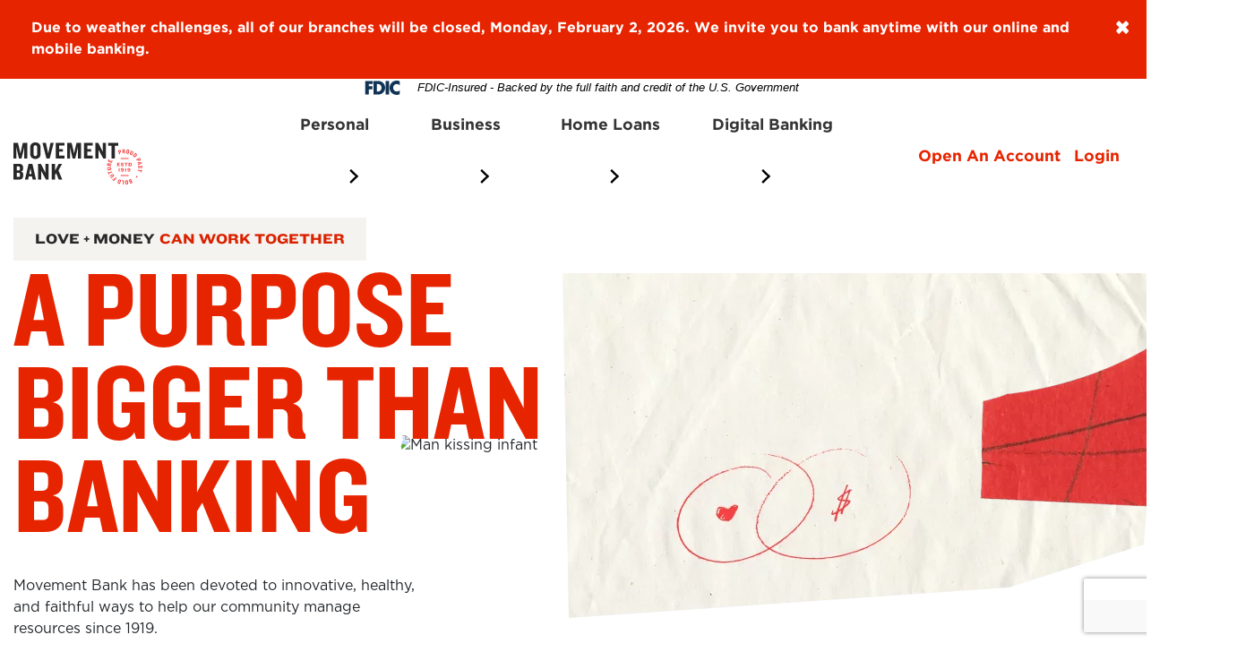

--- FILE ---
content_type: text/html; charset=UTF-8
request_url: https://www.movementbank.com/
body_size: 30050
content:
<!doctype html>
<html lang="en">
<head>
<meta charset="utf-8">
<meta http-equiv="X-UA-Compatible" content="IE=edge">
<meta name="viewport" content="width=device-width, initial-scale=1, shrink-to-fit=no">
<link rel="icon" href="https://www.movementbank.com/wp-content/themes/0193_Movement_Bank/images/favicon.ico">
<!-- Google Tag Manager 
<script>(function(w,d,s,l,i){w[l]=w[l]||[];w[l].push({'gtm.start':
new Date().getTime(),event:'gtm.js'});var f=d.getElementsByTagName(s)[0],
j=d.createElement(s),dl=l!='dataLayer'?'&l='+l:'';j.async=true;j.src=
'https://www.googletagmanager.com/gtm.js?id='+i+dl;f.parentNode.insertBefore(j,f);
})(window,document,'script','dataLayer','GTM-MSZF5X2');</script>-->
<!-- End Google Tag Manager -->
<!-- Global site tag (gtag.js) - Google Analytics 
	<script async src="https://www.googletagmanager.com/gtag/js?id=G-JLHFMZRCXW"></script>
	<script>
		window.dataLayer = window.dataLayer || [];
		function gtag(){dataLayer.push(arguments);}
		gtag('js', new Date());

		gtag('config', 'G-JLHFMZRCXW');
	</script>-->


<title>
    Movement Bank</title>
 
	  <style>
		#IE-modal .browser-option{
			float:left;
			width:33%;
		}
		#IE-modal .browser-option img{
			width:100%;
			height:auto;
			max-width:75px;
			display:block;
			margin:0 auto;
		}
	   #IE-modal .browser-option p,
	   #IE-modal .browser-option a{
			text-align:center;
			width:100%;
			display:block; 
	   }
	  </style>
	<style type="text/css">
     div#calcLoad .panel-primary>.panel-heading {
    background-color: #e72400;
    border-color: #e72400;
  }

  div#calcLoad .demo-icon.icon-csi-printer, .tab-headings, .demo-icon, .calc-icon-page, .fa-money, .card-header h2,  .highlight, .entry-section, .calc-top-title-text h2  {
     color: #e72400;
   }

   div#calcLoad .panel-primary {
     border: none;
   }

   .calc-body a.calc-links:hover h4, .calc-body a.calc-links:focus h4, 
    .calc-body a.calc-links:hover .demo-icon, .calc-body a.calc-links:focus .demo-icon{
    color: #e72400;
   }

  .table-hover>tbody>tr:hover, .table-striped>tbody>tr:nth-of-type(odd):hover {
     background: #ccc;
   }

   .calc-body .table-hover>tbody>tr:hover {
     color: #e72400;
   }

.calc-body .return a.calculation-button{
   		background: #337ab7;
		  border: 2px solid #337ab7;
   }

   div#calcLoad .calc-links:hover, div#calcLoad .calc-links:focus {
     background: #e72400   }
   </style>
     <style>
  .calc-body .card .collapse:not(.show){
    display: none;
}
i[class*=" icon-"]:before{
  margin-left: 0;
  margin-right: 0;
}
.calc-body .card .collapse.show{
    display: flex;
}
.calc-body div.loan-term8 label{
  padding: 0;
}

.calc-body .nav a{
    border: 1px solid blue;
    display: inline-block;
    width: 100%;
    border-radius: 5px 5px 0px 0px;
    border-bottom: 0px;
    margin-bottom: -5px;
}

.calc-body .accordion-section-res{
    width: 100%;
}

.calc-body .card table{
    display: flex;
}

.calc-body .nav p.p-titles{
    margin: 0;
}

.calc-body .nav li:hover{
  background-color: #ccc;
}

.csi-insidepages .csi-articleContent .calc-body ul li:before{
  content: '';
}

.calc-body ul{
   text-align: center;
}

.calc-body fieldset {
  width: 100%;
}

.calc-body fieldset legend {
  font-weight: normal;
  position: relative;
  width: 100%;
  float: left;
}

.calc-body div {
  position:relative;
  width: 100%;
  float: left;
}

.calc-body .nav li{
    float: left;
    position: relative;
}

.csi-insidepages .csi-articleContent .calc-body ul li{
    margin-left: 0px;
    padding-bottom: 0px;
    margin-bottom: 0px;
}

 div.calc-body ul.nav:not(.bootstrap4) + .tab-content div.collapse {
    display: flex;
    -ms-flex-wrap: wrap;
    flex-wrap: wrap;
    margin-right: -15px;
    margin-left: -15px;
}

.calc-body .collapse form{
    width: 100%;
}

.calc-body ul.nav:not(.bootstrap4) + .tab-content .collapse:not(.in){
    display:none;
}

.calc-body .fade:not(.show){
    opacity:1;
}

.calc-body .fade:not(.active){
    opacity:0;
}
/*lighten placeholder text*/
.calc-body ::placeholder {
  color: #D3D9E1;
  font-style: italic;
}
.calc-body ::-webkit-input-placeholder { /* Chrome/Opera/Safari */
  color: #D3D9E1;
  font-style: italic;
}
.calc-body ::-moz-placeholder { /* Firefox 19+ */
  color: #D3D9E1;
  font-style: italic;
}
.calc-body :-ms-input-placeholder { /* IE 10+ */
  color: #D3D9E1;
  font-style: italic;
}
.calc-body :-moz-placeholder { /* Firefox 18- */
  color: #D3D9E1;
  font-style: italic;
}
</style><meta name='robots' content='max-image-preview:large' />
<link rel='dns-prefetch' href='//www.movementbank.com' />
<link rel='dns-prefetch' href='//ajax.googleapis.com' />
<link rel="alternate" title="oEmbed (JSON)" type="application/json+oembed" href="https://www.movementbank.com/wp-json/oembed/1.0/embed?url=https%3A%2F%2Fwww.movementbank.com%2F" />
<link rel="alternate" title="oEmbed (XML)" type="text/xml+oembed" href="https://www.movementbank.com/wp-json/oembed/1.0/embed?url=https%3A%2F%2Fwww.movementbank.com%2F&#038;format=xml" />
<style id='wp-img-auto-sizes-contain-inline-css' type='text/css'>
img:is([sizes=auto i],[sizes^="auto," i]){contain-intrinsic-size:3000px 1500px}
/*# sourceURL=wp-img-auto-sizes-contain-inline-css */
</style>
<style id='wp-emoji-styles-inline-css' type='text/css'>

	img.wp-smiley, img.emoji {
		display: inline !important;
		border: none !important;
		box-shadow: none !important;
		height: 1em !important;
		width: 1em !important;
		margin: 0 0.07em !important;
		vertical-align: -0.1em !important;
		background: none !important;
		padding: 0 !important;
	}
/*# sourceURL=wp-emoji-styles-inline-css */
</style>
<link rel='stylesheet' id='simple_sitemap_css-css' href='https://www.movementbank.com/wp-content/plugins/csi-simple-sitemap/css/csi-simple-sitemap.css?ver=feb7ea9b3640fa641b9805f5f156979c' type='text/css' media='all' />
<link rel='stylesheet' id='accessibility_styles-css' href='https://www.movementbank.com/wp-content/plugins/design-pro-3-admin-portal/css/accessibility-styles.css?ver=1.0' type='text/css' media='all' />
<link rel='stylesheet' id='accessibility_contrast-css' disabled="disabled" href='https://www.movementbank.com/wp-content/plugins/design-pro-3-admin-portal/css/high-contrast.css?ver=1.0' type='text/css' media='all' />
<link rel='stylesheet' id='csi_bootstrap_css-css' href='https://www.movementbank.com/wp-content/themes/0193_Movement_Bank/css/bootstrap.min.css?ver=feb7ea9b3640fa641b9805f5f156979c' type='text/css' media='all' />
<link rel='stylesheet' id='font_awesome_5_css-css' href='https://www.movementbank.com/wp-content/themes/0193_Movement_Bank/css/font-awesome-5-free.min.css?ver=feb7ea9b3640fa641b9805f5f156979c' type='text/css' media='all' />
<link rel='stylesheet' id='components_css-css' href='https://www.movementbank.com/wp-content/themes/0193_Movement_Bank/css/components.css?ver=feb7ea9b3640fa641b9805f5f156979c' type='text/css' media='all' />
<link rel='stylesheet' id='csi_main_css-css' href='https://www.movementbank.com/wp-content/themes/0193_Movement_Bank/style.css?ver=feb7ea9b3640fa641b9805f5f156979c' type='text/css' media='all' />
<link rel='stylesheet' id='csi_mediaqueries_css-css' href='https://www.movementbank.com/wp-content/themes/0193_Movement_Bank/css/media-queries.css?ver=feb7ea9b3640fa641b9805f5f156979c' type='text/css' media='all' />
<link rel='stylesheet' id='jquery-ui-cdn-css' href='https://ajax.googleapis.com/ajax/libs/jqueryui/1.10.3/themes/dot-luv/jquery-ui.min.css?ver=feb7ea9b3640fa641b9805f5f156979c' type='text/css' media='all' />
<script type="text/javascript" src="https://www.movementbank.com/wp-includes/js/jquery/jquery.min.js?ver=3.7.1" id="jquery-core-js"></script>
<script type="text/javascript" src="https://www.movementbank.com/wp-includes/js/jquery/jquery-migrate.min.js?ver=3.4.1" id="jquery-migrate-js"></script>
<script type="text/javascript" src="https://www.movementbank.com/wp-content/plugins/design-pro-3-admin-portal/js/contact-form-spam-prevention.js?ver=feb7ea9b3640fa641b9805f5f156979c" id="dp3-form-spam-prevention-js"></script>
<script type="text/javascript" src="https://www.movementbank.com/wp-content/plugins/design-pro-3-admin-portal/js/skip-links.js?ver=feb7ea9b3640fa641b9805f5f156979c" id="skip_links_dp3-js"></script>
<script type="text/javascript" src="https://www.movementbank.com/wp-content/plugins/design-pro-3-admin-portal/js/accessibility-tools.js?ver=feb7ea9b3640fa641b9805f5f156979c" id="accessibility_tools-js"></script>
<script type="text/javascript" src="https://www.movementbank.com/wp-includes/js/jquery/ui/core.min.js?ver=1.13.3" id="jquery-ui-core-js"></script>
<script type="text/javascript" src="https://www.movementbank.com/wp-includes/js/jquery/ui/mouse.min.js?ver=1.13.3" id="jquery-ui-mouse-js"></script>
<script type="text/javascript" src="https://www.movementbank.com/wp-includes/js/jquery/ui/sortable.min.js?ver=1.13.3" id="jquery-ui-sortable-js"></script>
<script type="text/javascript" src="https://www.movementbank.com/wp-includes/js/jquery/ui/resizable.min.js?ver=1.13.3" id="jquery-ui-resizable-js"></script>
<script type="text/javascript" src="https://www.movementbank.com/wp-content/plugins/advanced-custom-fields-pro/assets/build/js/acf.min.js?ver=6.7.0.2" id="acf-js"></script>
<script type="text/javascript" src="https://www.movementbank.com/wp-includes/js/dist/dom-ready.min.js?ver=f77871ff7694fffea381" id="wp-dom-ready-js"></script>
<script type="text/javascript" src="https://www.movementbank.com/wp-includes/js/dist/hooks.min.js?ver=dd5603f07f9220ed27f1" id="wp-hooks-js"></script>
<script type="text/javascript" src="https://www.movementbank.com/wp-includes/js/dist/i18n.min.js?ver=c26c3dc7bed366793375" id="wp-i18n-js"></script>
<script type="text/javascript" id="wp-i18n-js-after">
/* <![CDATA[ */
wp.i18n.setLocaleData( { 'text direction\u0004ltr': [ 'ltr' ] } );
//# sourceURL=wp-i18n-js-after
/* ]]> */
</script>
<script type="text/javascript" src="https://www.movementbank.com/wp-includes/js/dist/a11y.min.js?ver=cb460b4676c94bd228ed" id="wp-a11y-js"></script>
<script type="text/javascript" src="https://www.movementbank.com/wp-content/plugins/advanced-custom-fields-pro/assets/build/js/acf-input.min.js?ver=6.7.0.2" id="acf-input-js"></script>
<script type="text/javascript" src="https://www.movementbank.com/wp-content/themes/0193_Movement_Bank/components/menu/menu-1/index.js?ver=feb7ea9b3640fa641b9805f5f156979c" id="csiThemeMenu-js-js"></script>
<link rel="https://api.w.org/" href="https://www.movementbank.com/wp-json/" /><link rel="alternate" title="JSON" type="application/json" href="https://www.movementbank.com/wp-json/wp/v2/pages/100253" />
<link rel="canonical" href="https://www.movementbank.com/" />
<link rel='shortlink' href='https://www.movementbank.com/' />
<meta property="og:image" content="https://www.movementbank.com/wp-content/uploads/sites/420/OGImage-Home.jpg" /><meta name="twitter:card" content="summary"/><style>
	br.mobile-br{
		display:none;
	}
	.mobile-table-div.column-mobile{
		display:none;
	}

	@media 
	only screen and (max-width: 760px),
	(min-device-width: 768px) and (max-device-width: 1024px)  {
 		.column-mobile, .mobile-table-div.column-mobile {
		    display: block;
		    width: 100%;
		    position: relative;
			padding:1rem 1.25rem;
		}
		.inside-pages .table-responsive{
			border-radius:0;
			margin-bottom:0;
			border:0;
		}
		tbody{
			background:whitesmoke;
		}
		table, thead, tbody, th, td, tr, br.mobile-br { 
			display: block; 
		}
		thead tr { 
			position: absolute;
			top: -9999px;
			left: -9999px;
		}
		.table tr td{
			height:100%;
		}
		.mobile-table-header{
			font-weight:700;
		}
		.table-bordered>tbody>tr:nth-child(even),
		.table-bordered>tbody>tr:nth-child(odd){
			background:transparent;
		}
		tr { border: 1px solid #ccc; border-radius:0;}
		.table-responsive table tbody tr td { 
			border: none;
			border-bottom: 1px solid #eee; 
			position: relative;
			white-space:normal;
			text-align:center;
			background:white;
		}
		.table-responsive>.table-bordered>tbody>tr:last-child>td, .table-responsive>.table-bordered>tbody>tr:last-child>th, .table-responsive>.table-bordered>tfoot>tr:last-child>td, .table-responsive>.table-bordered>tfoot>tr:last-child>th{
			border-bottom:1px solid #eee;
		}
		br.mobile-br, p.mobile-table-header{
			display:block;
		}

		td .mobile-table-div *{ 
		    font-weight: bold;
		    width: 100%;
		    padding-right: 0px;
		    white-space: normal;
		    color: black;
		    text-align: center;
		}
		.table-bordered>tbody>tr>td:first-child{
			text-align: center;
		}
	}
</style>

</head>


  <body class="home wp-singular page-template page-template-front-page page-template-front-page-php page page-id-100253 wp-theme-0193_Movement_Bank">

<!-- Google Tag Manager -->
<script>(function(w,d,s,l,i){w[l]=w[l]||[];w[l].push({'gtm.start':
new Date().getTime(),event:'gtm.js'});var f=d.getElementsByTagName(s)[0],
j=d.createElement(s),dl=l!='dataLayer'?'&l='+l:'';j.async=true;j.src=
'https://www.googletagmanager.com/gtm.js?id='+i+dl;f.parentNode.insertBefore(j,f);
})(window,document,'script','dataLayer','GTM-MSZF5X2');</script>
<!-- End Google Tag Manager -->
	 	<div class="csi-alert alert alert-danger alert-dismissible" role="alert"><div class="container"><div class="row"><div class="col-12"> <button type="button" class="close" data-dismiss="alert" aria-label="Close"><span aria-hidden="true">×</span></button><div id="alert-countdown-102752"></div><div class=""><p style="text-align: left">Due to weather challenges, all of our branches will be closed, Monday, February 2, 2026. We invite you to bank anytime with our online and mobile banking.</p>
</div></div></div></div></div>	  
	<div class="csi-header">
	<div class="fdic-wrapper">			
							<p class="fdic-notice"><svg id="Layer_2" data-name="Layer 2" xmlns="http://www.w3.org/2000/svg" width="78.6" height="31.9" version="1.1" viewBox="0 0 78.6 31.9">
						  <defs>
							<style>
							  .cls-1 {
								fill: #103356;
								stroke-width: 0px;
							  }
							</style>
						  </defs>
						  <g id="Layer_1-2" data-name="Layer 1-2">
							<polygon class="cls-1" points="7.9 7.5 7.9 12.5 16.5 12.5 16.5 19.2 7.9 19.2 7.9 31 0 31 0 .8 17.4 .8 17.4 7.5 7.9 7.5"></polygon>
							<path class="cls-1" d="M30,.8h-11.1v30.2h11.1c8.4,0,15.4-6.6,15.4-15.1S38.4.8,30,.8ZM28.5,24.4h-1.8V7.5h1.9c5.1,0,8.6,3.1,8.6,8.5s-4,8.5-8.7,8.5h0Z"></path>
							<rect class="cls-1" x="46.5" y=".8" width="7.9" height="30.2"></rect>
							<path class="cls-1" d="M78.6,10.9c-1.6-2.2-4.2-3.3-6.9-3.3-4.8,0-8.1,3.7-8.1,8.4s3.3,8.2,8.2,8.2,5.1-1.2,6.8-3.2v9.4c-2.6.8-4.5,1.4-6.9,1.4-4.2,0-8.2-1.6-11.3-4.4-3.3-3-4.8-6.9-4.8-11.4s1.6-8.1,4.5-11.1C62.8,1.8,67.1,0,71.4,0s4.8.6,7.2,1.5c0,0,0,9.4,0,9.4Z"></path>
						  </g>
						</svg><span class="sr-only">Federal Deposit Insurance Corporation - </span> FDIC-Insured - Backed by the full faith and credit of the U.S. Government</p>
						</div>

		<div class="container">
			<div class="row align-items-center">
				<div class="col-lg-3 col-6">
					<div class="csi-logo">	
						<a class="navbar-brand" href="https://www.movementbank.com">
							<img class="img-fluid" src="https://www.movementbank.com/wp-content/themes/0193_Movement_Bank/images/logo.svg" alt="Bank Logo">
						</a>
	  			    </div>	
	    		</div>

				<div class="col-lg-9  col-6">
					<div class="csi-nav">
						<!-- CSI Menu -->	




<div id="csiMenuWrapper"  role="banner"  >


			<div class="csi-Menu-inner section-inner py-4">
				<div class="csi-Menu-titles-wrapper ml-autoxx ">
					<button class="toggle nav-toggle mobile-nav-toggle ml-autoxx" data-toggle-target=".menu-modal"  data-toggle-body-class="showing-menu-modal" aria-expanded="false" data-set-focus=".close-nav-toggle">
						<span class="toggle-inner">
							<span class="toggle-icon">
								
								<svg class="svg-icon" aria-hidden="true" role="img" focusable="false" xmlns="http://www.w3.org/Graphics/SVG/1.1/DTD/svg11.dtd" height="32px" viewBox="0 0 32 32" width="32px"><path d="M4,10h24c1.104,0,2-0.896,2-2s-0.896-2-2-2H4C2.896,6,2,6.896,2,8S2.896,10,4,10z M28,14H4c-1.104,0-2,0.896-2,2  s0.896,2,2,2h24c1.104,0,2-0.896,2-2S29.104,14,28,14z M28,22H4c-1.104,0-2,0.896-2,2s0.896,2,2,2h24c1.104,0,2-0.896,2-2  S29.104,22,28,22z" /></svg>							</span>
							<span class="toggle-text">Menu</span>
						</span>
					</button><!-- .nav-toggle -->
				</div><!-- .csi-Menu-titles-wrapper -->

								<div class="csi-SecondaryMenu-navigation-wrapper">
					<nav class="secondary-menu-wrapper" aria-label="Horizontal" role="navigation">
						<ul class="primary-menu reset-list-style align-items-center">
							<li id="menu-item-100361" class="menu-item menu-item-type-custom menu-item-object-custom menu-item-has-children menu-item-100361"><a href="/about-us/">About</a><span class="icon"></span>
<ul class="sub-menu">
	<li id="menu-item-100359" class="menu-item menu-item-type-post_type menu-item-object-page menu-item-100359"><a href="https://www.movementbank.com/about-us/">About Us</a></li>
	<li id="menu-item-100358" class="menu-item menu-item-type-post_type menu-item-object-page menu-item-100358"><a href="https://www.movementbank.com/about-us/our-legacy/">Our Legacy</a></li>
	<li id="menu-item-100357" class="menu-item menu-item-type-post_type menu-item-object-page menu-item-100357"><a href="https://www.movementbank.com/our-team/">Our Team</a></li>
	<li id="menu-item-100360" class="menu-item menu-item-type-post_type menu-item-object-page menu-item-100360"><a href="https://www.movementbank.com/board-of-directors/">Board of Directors</a></li>
	<li id="menu-item-100356" class="menu-item menu-item-type-post_type menu-item-object-page menu-item-100356"><a href="https://www.movementbank.com/faqs/">FAQ</a></li>
</ul>
</li>
<li id="menu-item-100364" class="menu-item menu-item-type-post_type menu-item-object-page menu-item-100364"><a href="https://www.movementbank.com/deposit-rates/">Deposit Rates</a></li>
<li id="menu-item-100363" class="menu-item menu-item-type-post_type menu-item-object-page menu-item-100363"><a href="https://www.movementbank.com/blog/">Blog</a></li>
<li id="menu-item-100355" class="menu-item menu-item-type-post_type menu-item-object-page menu-item-has-children menu-item-100355"><a href="https://www.movementbank.com/contact-us/">Contact Us</a><span class="icon"></span>
<ul class="sub-menu">
	<li id="menu-item-101899" class="menu-item menu-item-type-post_type menu-item-object-page menu-item-101899"><a href="https://www.movementbank.com/our-locations/">Our Locations</a></li>
</ul>
</li>
<li id="menu-item-100362" class="menu-item menu-item-type-custom menu-item-object-custom menu-item-100362"><a href="/make-a-loan-payment/">Make A Payment</a></li>
<li id="menu-item-100365" class="menu-item menu-item-type-post_type menu-item-object-page menu-item-100365"><a href="https://www.movementbank.com/digital-banking/digital-how-to-enroll/">Enroll in Digital Banking</a></li>
						</ul>

					</nav>
				</div>
				
				<div class="csi-Menu-navigation-wrapper">

					


												<nav class="primary-menu-wrapper" aria-label="Horizontal" role="navigation">
								<ul class="primary-menu reset-list-style align-items-center">
									<li id="menu-item-100351" class="menu-item menu-item-type-custom menu-item-object-custom menu-item-has-children menu-item-100351"><a href="/personal-banking/">Personal</a><span class="icon"></span>
<ul class="sub-menu">
	<li id="menu-item-100345" class="menu-item menu-item-type-post_type menu-item-object-page menu-item-100345"><a href="https://www.movementbank.com/personal-banking/">Personal Banking</a></li>
	<li id="menu-item-100346" class="menu-item menu-item-type-post_type menu-item-object-page menu-item-100346"><a href="https://www.movementbank.com/personal-banking/personal-checking/">Personal Checking</a></li>
	<li id="menu-item-100349" class="menu-item menu-item-type-post_type menu-item-object-page menu-item-100349"><a href="https://www.movementbank.com/personal-banking/personal-savings/">Savings Account</a></li>
	<li id="menu-item-101368" class="menu-item menu-item-type-post_type menu-item-object-page menu-item-101368"><a href="https://www.movementbank.com/personal-banking/personal-loans/">Loans</a></li>
	<li id="menu-item-100347" class="menu-item menu-item-type-post_type menu-item-object-page menu-item-100347"><a href="https://www.movementbank.com/personal-banking/find-a-personal-banker/">Find a Personal Banker</a></li>
</ul>
</li>
<li id="menu-item-100352" class="menu-item menu-item-type-custom menu-item-object-custom menu-item-has-children menu-item-100352"><a href="/business-banking/">Business</a><span class="icon"></span>
<ul class="sub-menu">
	<li id="menu-item-100331" class="menu-item menu-item-type-post_type menu-item-object-page menu-item-100331"><a href="https://www.movementbank.com/business-banking/">Business Banking</a></li>
	<li id="menu-item-100332" class="menu-item menu-item-type-post_type menu-item-object-page menu-item-100332"><a href="https://www.movementbank.com/business-banking/business-checking/">Checking Account</a></li>
	<li id="menu-item-100337" class="menu-item menu-item-type-post_type menu-item-object-page menu-item-100337"><a href="https://www.movementbank.com/business-banking/business-savings-and-cds/">Savings &#038; Certificate of Deposit</a></li>
	<li id="menu-item-101489" class="menu-item menu-item-type-custom menu-item-object-custom menu-item-101489"><a href="/business-loans">Loans</a></li>
	<li id="menu-item-100336" class="menu-item menu-item-type-post_type menu-item-object-page menu-item-100336"><a href="https://www.movementbank.com/business-banking/find-a-commercial-banker/">Find a Commercial Banker</a></li>
	<li id="menu-item-100335" class="menu-item menu-item-type-post_type menu-item-object-page menu-item-100335"><a href="https://www.movementbank.com/business-banking/business-commercial-mortgages/">Commercial Mortgages</a></li>
	<li id="menu-item-102325" class="menu-item menu-item-type-post_type menu-item-object-page menu-item-102325"><a href="https://www.movementbank.com/business-banking/treasury-management/">Treasury Services</a></li>
</ul>
</li>
<li id="menu-item-100353" class="menu-item menu-item-type-custom menu-item-object-custom menu-item-has-children menu-item-100353"><a href="/home-loans/">Home Loans</a><span class="icon"></span>
<ul class="sub-menu">
	<li id="menu-item-100343" class="menu-item menu-item-type-post_type menu-item-object-page menu-item-100343"><a href="https://www.movementbank.com/home-loans/">Home Loans Overview</a></li>
	<li id="menu-item-100344" class="menu-item menu-item-type-post_type menu-item-object-page menu-item-100344"><a href="https://www.movementbank.com/home-loans/find-a-home-loan-hero/">Find a Home Loan Hero</a></li>
</ul>
</li>
<li id="menu-item-100354" class="menu-item menu-item-type-custom menu-item-object-custom menu-item-has-children menu-item-100354"><a href="/digital-banking/">Digital Banking</a><span class="icon"></span>
<ul class="sub-menu">
	<li id="menu-item-100338" class="menu-item menu-item-type-post_type menu-item-object-page menu-item-100338"><a href="https://www.movementbank.com/digital-banking/">Digital Banking Overview</a></li>
	<li id="menu-item-100341" class="menu-item menu-item-type-post_type menu-item-object-page menu-item-100341"><a href="https://www.movementbank.com/digital-banking/digital-how-to-enroll/">How To Enroll</a></li>
	<li id="menu-item-100342" class="menu-item menu-item-type-post_type menu-item-object-page menu-item-100342"><a href="https://www.movementbank.com/digital-banking/digital-mobile-deposit/">Mobile Deposit</a></li>
	<li id="menu-item-101278" class="menu-item menu-item-type-post_type menu-item-object-page menu-item-101278"><a href="https://www.movementbank.com/digital-banking/mobile-wallets/">Mobile Wallets</a></li>
	<li id="menu-item-100340" class="menu-item menu-item-type-post_type menu-item-object-page menu-item-100340"><a href="https://www.movementbank.com/digital-banking/digital-transfers/">Digital Transfers</a></li>
	<li id="menu-item-100339" class="menu-item menu-item-type-post_type menu-item-object-page menu-item-100339"><a href="https://www.movementbank.com/digital-banking/digital-bill-pay/">Digital Bills To Pay</a></li>
</ul>
</li>
								</ul>
							</nav><!-- .primary-menu-wrapper -->
									</div><!-- .csi-Menu-navigation-wrapper -->
			</div><!-- .csi-Menu-inner -->

		

		
<div id="csiMenuWrapperMobile" class="menu-modal cover-modal csi-Menu-footer-group" data-modal-target-string=".menu-modal">

	<div class="menu-modal-inner modal-inner">

		<div class="menu-wrapper section-inner">

			<div class="menu-top">

				<button class="toggle close-nav-toggle fill-children-current-color" data-toggle-target=".menu-modal" data-toggle-body-class="showing-menu-modal" aria-expanded="false" data-set-focus=".menu-modal">
					<span class="toggle-text">Close Menu</span>
					<svg class="svg-icon" aria-hidden="true" role="img" focusable="false" xmlns="http://www.w3.org/2000/svg" width="16" height="16" viewBox="0 0 16 16"><polygon fill="" fill-rule="evenodd" points="6.852 7.649 .399 1.195 1.445 .149 7.899 6.602 14.352 .149 15.399 1.195 8.945 7.649 15.399 14.102 14.352 15.149 7.899 8.695 1.445 15.149 .399 14.102" /></svg>				</button><!-- .nav-toggle -->

				
					<nav class="mobile-menu" aria-label="Mobile" role="navigation">

						<ul class="modal-menu reset-list-style">

						<li class="menu-item menu-item-type-custom menu-item-object-custom menu-item-has-children menu-item-100351"><div class="ancestor-wrapper"><a href="/personal-banking/">Personal</a><button class="toggle sub-menu-toggle fill-children-current-color" data-toggle-target=".menu-modal .menu-item-100351 > .sub-menu" data-toggle-type="slidetoggle" data-toggle-duration="250" aria-expanded="false"><span class="screen-reader-text">Show sub menu</span><svg class="svg-icon" aria-hidden="true" role="img" focusable="false" xmlns="http://www.w3.org/2000/svg" width="20" height="12" viewBox="0 0 20 12"><polygon fill="" fill-rule="evenodd" points="1319.899 365.778 1327.678 358 1329.799 360.121 1319.899 370.021 1310 360.121 1312.121 358" transform="translate(-1310 -358)" /></svg></button></div><!-- .ancestor-wrapper -->
<ul class="sub-menu">
	<li class="menu-item menu-item-type-post_type menu-item-object-page menu-item-100345"><div class="ancestor-wrapper"><a href="https://www.movementbank.com/personal-banking/">Personal Banking</a></div><!-- .ancestor-wrapper --></li>
	<li class="menu-item menu-item-type-post_type menu-item-object-page menu-item-100346"><div class="ancestor-wrapper"><a href="https://www.movementbank.com/personal-banking/personal-checking/">Personal Checking</a></div><!-- .ancestor-wrapper --></li>
	<li class="menu-item menu-item-type-post_type menu-item-object-page menu-item-100349"><div class="ancestor-wrapper"><a href="https://www.movementbank.com/personal-banking/personal-savings/">Savings Account</a></div><!-- .ancestor-wrapper --></li>
	<li class="menu-item menu-item-type-post_type menu-item-object-page menu-item-101368"><div class="ancestor-wrapper"><a href="https://www.movementbank.com/personal-banking/personal-loans/">Loans</a></div><!-- .ancestor-wrapper --></li>
	<li class="menu-item menu-item-type-post_type menu-item-object-page menu-item-100347"><div class="ancestor-wrapper"><a href="https://www.movementbank.com/personal-banking/find-a-personal-banker/">Find a Personal Banker</a></div><!-- .ancestor-wrapper --></li>
</ul>
</li>
<li class="menu-item menu-item-type-custom menu-item-object-custom menu-item-has-children menu-item-100352"><div class="ancestor-wrapper"><a href="/business-banking/">Business</a><button class="toggle sub-menu-toggle fill-children-current-color" data-toggle-target=".menu-modal .menu-item-100352 > .sub-menu" data-toggle-type="slidetoggle" data-toggle-duration="250" aria-expanded="false"><span class="screen-reader-text">Show sub menu</span><svg class="svg-icon" aria-hidden="true" role="img" focusable="false" xmlns="http://www.w3.org/2000/svg" width="20" height="12" viewBox="0 0 20 12"><polygon fill="" fill-rule="evenodd" points="1319.899 365.778 1327.678 358 1329.799 360.121 1319.899 370.021 1310 360.121 1312.121 358" transform="translate(-1310 -358)" /></svg></button></div><!-- .ancestor-wrapper -->
<ul class="sub-menu">
	<li class="menu-item menu-item-type-post_type menu-item-object-page menu-item-100331"><div class="ancestor-wrapper"><a href="https://www.movementbank.com/business-banking/">Business Banking</a></div><!-- .ancestor-wrapper --></li>
	<li class="menu-item menu-item-type-post_type menu-item-object-page menu-item-100332"><div class="ancestor-wrapper"><a href="https://www.movementbank.com/business-banking/business-checking/">Checking Account</a></div><!-- .ancestor-wrapper --></li>
	<li class="menu-item menu-item-type-post_type menu-item-object-page menu-item-100337"><div class="ancestor-wrapper"><a href="https://www.movementbank.com/business-banking/business-savings-and-cds/">Savings &#038; Certificate of Deposit</a></div><!-- .ancestor-wrapper --></li>
	<li class="menu-item menu-item-type-custom menu-item-object-custom menu-item-101489"><div class="ancestor-wrapper"><a href="/business-loans">Loans</a></div><!-- .ancestor-wrapper --></li>
	<li class="menu-item menu-item-type-post_type menu-item-object-page menu-item-100336"><div class="ancestor-wrapper"><a href="https://www.movementbank.com/business-banking/find-a-commercial-banker/">Find a Commercial Banker</a></div><!-- .ancestor-wrapper --></li>
	<li class="menu-item menu-item-type-post_type menu-item-object-page menu-item-100335"><div class="ancestor-wrapper"><a href="https://www.movementbank.com/business-banking/business-commercial-mortgages/">Commercial Mortgages</a></div><!-- .ancestor-wrapper --></li>
	<li class="menu-item menu-item-type-post_type menu-item-object-page menu-item-102325"><div class="ancestor-wrapper"><a href="https://www.movementbank.com/business-banking/treasury-management/">Treasury Services</a></div><!-- .ancestor-wrapper --></li>
</ul>
</li>
<li class="menu-item menu-item-type-custom menu-item-object-custom menu-item-has-children menu-item-100353"><div class="ancestor-wrapper"><a href="/home-loans/">Home Loans</a><button class="toggle sub-menu-toggle fill-children-current-color" data-toggle-target=".menu-modal .menu-item-100353 > .sub-menu" data-toggle-type="slidetoggle" data-toggle-duration="250" aria-expanded="false"><span class="screen-reader-text">Show sub menu</span><svg class="svg-icon" aria-hidden="true" role="img" focusable="false" xmlns="http://www.w3.org/2000/svg" width="20" height="12" viewBox="0 0 20 12"><polygon fill="" fill-rule="evenodd" points="1319.899 365.778 1327.678 358 1329.799 360.121 1319.899 370.021 1310 360.121 1312.121 358" transform="translate(-1310 -358)" /></svg></button></div><!-- .ancestor-wrapper -->
<ul class="sub-menu">
	<li class="menu-item menu-item-type-post_type menu-item-object-page menu-item-100343"><div class="ancestor-wrapper"><a href="https://www.movementbank.com/home-loans/">Home Loans Overview</a></div><!-- .ancestor-wrapper --></li>
	<li class="menu-item menu-item-type-post_type menu-item-object-page menu-item-100344"><div class="ancestor-wrapper"><a href="https://www.movementbank.com/home-loans/find-a-home-loan-hero/">Find a Home Loan Hero</a></div><!-- .ancestor-wrapper --></li>
</ul>
</li>
<li class="menu-item menu-item-type-custom menu-item-object-custom menu-item-has-children menu-item-100354"><div class="ancestor-wrapper"><a href="/digital-banking/">Digital Banking</a><button class="toggle sub-menu-toggle fill-children-current-color" data-toggle-target=".menu-modal .menu-item-100354 > .sub-menu" data-toggle-type="slidetoggle" data-toggle-duration="250" aria-expanded="false"><span class="screen-reader-text">Show sub menu</span><svg class="svg-icon" aria-hidden="true" role="img" focusable="false" xmlns="http://www.w3.org/2000/svg" width="20" height="12" viewBox="0 0 20 12"><polygon fill="" fill-rule="evenodd" points="1319.899 365.778 1327.678 358 1329.799 360.121 1319.899 370.021 1310 360.121 1312.121 358" transform="translate(-1310 -358)" /></svg></button></div><!-- .ancestor-wrapper -->
<ul class="sub-menu">
	<li class="menu-item menu-item-type-post_type menu-item-object-page menu-item-100338"><div class="ancestor-wrapper"><a href="https://www.movementbank.com/digital-banking/">Digital Banking Overview</a></div><!-- .ancestor-wrapper --></li>
	<li class="menu-item menu-item-type-post_type menu-item-object-page menu-item-100341"><div class="ancestor-wrapper"><a href="https://www.movementbank.com/digital-banking/digital-how-to-enroll/">How To Enroll</a></div><!-- .ancestor-wrapper --></li>
	<li class="menu-item menu-item-type-post_type menu-item-object-page menu-item-100342"><div class="ancestor-wrapper"><a href="https://www.movementbank.com/digital-banking/digital-mobile-deposit/">Mobile Deposit</a></div><!-- .ancestor-wrapper --></li>
	<li class="menu-item menu-item-type-post_type menu-item-object-page menu-item-101278"><div class="ancestor-wrapper"><a href="https://www.movementbank.com/digital-banking/mobile-wallets/">Mobile Wallets</a></div><!-- .ancestor-wrapper --></li>
	<li class="menu-item menu-item-type-post_type menu-item-object-page menu-item-100340"><div class="ancestor-wrapper"><a href="https://www.movementbank.com/digital-banking/digital-transfers/">Digital Transfers</a></div><!-- .ancestor-wrapper --></li>
	<li class="menu-item menu-item-type-post_type menu-item-object-page menu-item-100339"><div class="ancestor-wrapper"><a href="https://www.movementbank.com/digital-banking/digital-bill-pay/">Digital Bills To Pay</a></div><!-- .ancestor-wrapper --></li>
</ul>
</li>

						</ul>

					</nav>

					
			</div><!-- .menu-top -->

	

		</div><!-- .menu-wrapper -->

	</div><!-- .menu-modal-inner -->

</div><!-- .menu-modal -->

</div><!-- csiMenuWrapper -->
<!-- /CSI Menu -->						</div>
				</div>
			</div>
		</div>
	</div>


<div id="main-content" class="home">
	<div class="home-page csi-homePage">
							
		<div class="csi-bodyContent" >

		  <section id="" class="  section-banner    " >

<!-- Cut Out 1 - text with cutout image
================================================================================================-->














<!-- Cut Out 2 - overlapping text with offset cutout image
================================================================================================-->



<div class="csi-newBanners csi-banner-cutout2">
    <div class="container">
        <div class="row align-items-center">
            <div class="col-lg-7">
             


                              
                	                        
                        
                        <h3 class="csi-subhead subhead-tan">LOVE + MONEY<span style="color: #e72400;">  <span class="text-move-red">CAN WORK TOGETHER</span></span></h3>
                    
                                            <h2 class="giant">A PURPOSE BIGGER THAN BANKING</h2>
                    
                                            <div class="bannerText"><p>Movement Bank has been devoted to innovative, healthy, and faithful ways to help our community manage resources since 1919.</p>
<p><a class="csi-btn button btn btn-primary red-button" href="https://open.movementbank.com/">OPEN AN ACCOUNT</a> <a class="csi-btn button btn btn-primary red-button" href="https://movementbank.myebanking.net/#/">Login</a></p>
<p>&nbsp;</p>
</div>
                                        
            </div>

            <div class="col-lg-5">
                
            


    <div class="hero__image csi-picCutoutTwo">
            <div class="hero__image__ratio">
              <picture class="cut_main">
                <source srcset="https://www.movementbank.com/wp-content/uploads/sites/420/19-1-min.png" sizes="(max-width: 1310px) 100vw, 1310px" type="image/webp">
                <img width="1310" height="620"
                style="
                mask-image: linear-gradient(90deg, transparent 25%, black 25.1%), url(https://www.movementbank.com/wp-content/themes/0193_Movement_Bank/images/torn-paper-mask-v.png); 
                -webkit-mask-image: linear-gradient(90deg, transparent 25%, black 25.1%), url(https://www.movementbank.com/wp-content/themes/0193_Movement_Bank/images/torn-paper-mask-v.png);" 
                src="https://www.movementbank.com/wp-content/uploads/2021/04/temp-5.jpg" class="image-mask image-mask--v webpexpress-processed" alt="Man kissing infant" decoding="async" loading="lazy" srcset="https://www.movementbank.com/wp-content/uploads/2021/04/temp-5.jpg 1310w, https://www.movementbank.com/wp-content/uploads/2021/04/temp-5-300x182.jpg 300w, https://www.movementbank.com/wp-content/uploads/2021/04/temp-5-1024x621.jpg 1024w, https://www.movementbank.com/wp-content/uploads/2021/04/temp-5-768x465.jpg 768w" sizes="(max-width: 1310px) 100vw, 1310px"></picture>            
            </div>
            
            <picture class="cut_decor1">
                <source srcset="https://www.movementbank.com/wp-content/themes/0193_Movement_Bank/images/paper-with-heart-and-money.png.webp" type="image/webp">
                <img loading="lazy" class="hero__decoration-1 webpexpress-processed" src="https://www.movementbank.com/wp-content/themes/0193_Movement_Bank/images/paper-with-heart-and-money.png" width="684" height="385" alt="" role="presentation">
            </picture>
            
            <picture class="cut_decor2">
                <source srcset="https://www.movementbank.com/wp-content/themes/0193_Movement_Bank/images/paper-red-cutout.png.webp" type="image/webp">
                <img loading="lazy" class="hero__decoration-2 webpexpress-processed" src="https://www.movementbank.com/wp-content/themes/0193_Movement_Bank/images/paper-red-cutout.png" width="272" height="248" alt=""  role="presentation">
            </picture>
                                  
    </div>





           

   
            </div>
        </div>
    </div>
</div>


 





<!-- fullwidth 1 - full width image with overlayed text
================================================================================================-->





<!-- People Banner
================================================================================================-->



<!-- fullwidth 1 - Board of Directors
    ================================================================================================-->
    
        








<!-- Legacy Banner
    ================================================================================================-->
    
    














</section><section id="" class="  standard-section csi-pt-5 csi-pb-0 csi-pr-0 csi-pl-0" ><div class="csi-fullBlock none"><div class="container"><div class="row  default  align-items-start no no"><div class="col-lg-6"><div id="" class=" ">

<h2 class=" h4">
    <span style="color: #e72400">NEW TO PERSONAL CHECKING ACCOUNTS</span></h2>

</div><div id="" class=" ">

<h2 class=" h2">
    <span style="color: #282828">NO MORE OVERDRAFT FEES!</span></h2>

</div><div id="" class=" "><p>Overdrafts happen and fees quickly add up. But here at Movement, we’re dedicated to protecting our customers. That’s why we’ve completely removed the burden of overdraft fees.</p>
<p>Learn more about how we’re helping our customers achieve long-term financial stability!</p>
</div></div><div class="col-lg-6"><div id="" class=" "><iframe title="Never Pay NSF Fees Again at Movement Bank" width="640" height="360" src="https://www.youtube.com/embed/w3UCuDiSk9A?feature=oembed&rel=0&autohide=1&showinfo=0&controls=1" title="Home" class="video-embed" allow="accelerometer; autoplay; clipboard-write; encrypted-media; gyroscope; picture-in-picture; web-share" referrerpolicy="strict-origin-when-cross-origin" allowfullscreen></iframe></div><div id="" class=" "><p><a class="csi-btn button btn btn-primary red-button" href="/2021/06/30/movement-bank-takes-stand-against-overdraft-fees-empowers-customers-for-long-term-financial-stability/">Learn More</a></p>
</div></div></div></section><section id="" class="  homepage-dark-section csi-pt-0 csi-pb-0 csi-pr-0 csi-pl-0" >
<div class="csi-darkSectionHome">
	<div class="container">
		<div class="row mb-5">
			<div class="col-lg-6">
									<img class="img-fluid dark-imageSection" src="https://www.movementbank.com/wp-content/uploads/sites/420/danville.png" alt="Founding members photo with a cutout of a American School of Banking Check" />
								
			
			</div>
			<div class="col-lg-6">
				
									<h2 class="giant">Proud Past</h1>
					<img alt="" class="img-fluid" src="https://www.movementbank.com/wp-content/themes/0193_Movement_Bank/images/mark-line.svg">
								
				
				<br><br><br>
									<p>Founded in 1919, our mission is still the same: to love and value people, to serve everyone and to lead a Movement of Change in this industry, corporate culture and our communities.</p>
<p><a class="csi-btn button btn btn-primary outline-button" href="/our-legacy">Learn More About Our Storied Legacy</a></p>
<p>&nbsp;</p>
							</div>
		</div>
		<div class="row mt-5">
			<div class="col-lg-6">
									<h2 class="giant">Bold Future</h2>
													<p>Our mission to love and serve drives what we do. Movement Bank is proud to support Movement School, a series of public charter schools preparing a new generation of leaders.</p>
<p><a class="csi-btn button btn btn-primary outline-button" href="/about-us">Learn More</a></p>
<p>&nbsp;</p>
							</div>
			<div class="col-lg-6 dark-videoBg">
				
				
				
									<iframe title="A Purpose Bigger Than Banking" width="640" height="360" src="https://www.youtube.com/embed/-aD72p-qnMk?feature=oembed" frameborder="0" allow="accelerometer; autoplay; clipboard-write; encrypted-media; gyroscope; picture-in-picture; web-share" referrerpolicy="strict-origin-when-cross-origin" allowfullscreen></iframe>								<div class="vidEmblem"></div>
			
				
			</div>
		</div>
	</div>
	
</div>
	  </section><section id="" class="  jump-scroll-section csi-pt-0 csi-pb-0 csi-pr-0 csi-pl-0" ><div class="csi-jumpScroll" id="scrolljumpyjump">
    <div class="container">
        <div class="row">
            <div class="col-md-6">
                <div class="jumpTabNames">

                                    <h4>SERVICES FOR EVERYONE</h4>
                                
                <h6>Services for everyone</h6>
                
                        <nav id="main-nav">
                            <ul class="nav navbar-nav">
                                                                                                                                                <li class="nav-item">
                                            <a class="nav-link" href="#PersonalBanking">
                                                <h3> Personal Banking</h3>
                                                <img loading="lazy" class="tab-content__arrow" src="https://www.movementbank.com/wp-content/themes/0193_Movement_Bank/images/curve.svg" height="42" width="145" alt="Curved arrow">
                                             
                                            </a>
                                        </li>
                                                                                                                                                    <li class="nav-item">
                                            <a class="nav-link" href="#BusinessBanking">
                                                <h3> Business Banking</h3>
                                                <img loading="lazy" class="tab-content__arrow" src="https://www.movementbank.com/wp-content/themes/0193_Movement_Bank/images/curve.svg" height="42" width="145" alt="Curved arrow">
                                             
                                            </a>
                                        </li>
                                                                                                                                                    <li class="nav-item">
                                            <a class="nav-link" href="#HomeLoans">
                                                <h3> Home Loans</h3>
                                                <img loading="lazy" class="tab-content__arrow" src="https://www.movementbank.com/wp-content/themes/0193_Movement_Bank/images/curve.svg" height="42" width="145" alt="Curved arrow">
                                             
                                            </a>
                                        </li>
                                                                                                                                    </ul>
                        </nav>    
                </div>
            </div>
            <div class="col-md-6 offset-md1 jumpTabSection">

                                   
                                            <!-- content goes below -->

                      
                      

                            <section id="PersonalBanking" class="jumpSectionContainer"> 
                     
                       
                                                    <div class="jumpImage">
								
                                <img class="img-fluid" src="https://www.movementbank.com/wp-content/uploads/sites/420/personal-saving@2x-min.jpg" alt="A happy family laughing and playing together on a couch" />
							</section>

                            
                        
                        

                                                    <p>We think differently about why we are here and how we can fulfill our mission. New thinking is necessary to truly address the inclusion challenge and to restore trust.</p>
<p><a class="csi-btn button btn btn-primary red-button" href="/personal-banking">View Personal Banking</a></p>
                                                
                    <!-- content goes above -->
                                        <!-- content goes below -->

                      
                      

                            <section id="BusinessBanking" class="jumpSectionContainer"> 
                     
                       
                                                    <div class="jumpImage">
								
                                <img class="img-fluid" src="https://www.movementbank.com/wp-content/uploads/sites/420/bb-overview-min.jpg" alt="Two smiling people looking at each other on a park bench" />
							</section>

                            
                        
                        

                                                    <p>We want to make sure you have everything you need to prosper. See what Movement Bank can do for businesses.</p>
<p><a class="csi-btn button btn btn-primary red-button" href="/business-banking/">View Business Banking</a></p>
                                                
                    <!-- content goes above -->
                                        <!-- content goes below -->

                      
                      

                            <section id="HomeLoans" class="jumpSectionContainer"> 
                     
                       
                                                    <div class="jumpImage">
								
                                <img class="img-fluid" src="https://www.movementbank.com/wp-content/uploads/sites/420/homeloan-banner-min.png" alt="A smiling woman holding her little girl" />
							</section>

                            
                        
                        

                                                    <p>We’re here to help you achieve your goal of becoming a homeowner or refinancing your home. There are lots of different loan programs available – learn about our most popular programs and find the right one for you.</p>
<p><a class="csi-btn button btn btn-primary red-button" href="/home-loans">View Home Loans</a></p>
<p>&nbsp;</p>
                                                
                    <!-- content goes above -->
                
                            </div>
        












        </div>
    </div>
</div></section><section id="" class="  testimonials-carousel csi-pt-0 csi-pb-0 csi-pr-0 csi-pl-0" >
<div class="csi-thumbnailSlider">
	  <div class="container">
		  <div class="row">
			  <div class="col-10 offset-2">
				  				  		<h5 class="title-carousel">Our Customers Say It Best</h5>
			  					
			  </div>
		  </div>
		  
		  <div class="row">
		  <div class="col-12">
<div id="carouselExamplethumbs" class="carousel slide" data-ride="carousel">
	<div class="carousel-inner">	
	 <div class="carousel-item active">
		 <div class="row">
			<div class="col-8 mx-auto">
				 <div class="carousel-caption d-block">
					 <h4 class="testimonial-text"><p>“An excellent bank with a staff dedicated to living out its mission and values within the community. What a passionate group of people at this bank!”</p>
<p>&nbsp;</p>
</h4>
				</div>
			</div>
		</div>
	</div>
	
				  
		
	 <div class="carousel-item ">
		 <div class="row">
			<div class="col-8 mx-auto">
				 <div class="carousel-caption d-block">
					 <h4 class="testimonial-text"><p>“All of my experiences with staff at Movement Bank have been good. They are personable, knowledgeable and always so willing to help in any situation. I recommend all to bank with Movement Bank!!”</p>
<p>&nbsp;</p>
</h4>
				</div>
			</div>
		</div>
	</div>
	
				  
		
	 <div class="carousel-item ">
		 <div class="row">
			<div class="col-8 mx-auto">
				 <div class="carousel-caption d-block">
					 <h4 class="testimonial-text"><p>“Johnatan and his team made my mortgage process effortless! This was the easiest &amp;amp; most streamlined refinance I have ever been a part of. Johnatan and team are awesome!”</p>
<p>&nbsp;</p>
</h4>
				</div>
			</div>
		</div>
	</div>
	
				  
		
	 <div class="carousel-item ">
		 <div class="row">
			<div class="col-8 mx-auto">
				 <div class="carousel-caption d-block">
					 <h4 class="testimonial-text"><p>“Movement Bank is more accessible and much easier to work with than the larger “chain” banks and are quick to reply and help resolve any issues that arise.”</p>
<p>&nbsp;</p>
</h4>
				</div>
			</div>
		</div>
	</div>
	
				  
	</div><ol class="carousel-indicators position-relative">	
	
	<li style="text-indent:0" data-target="#carouselExamplethumbs" data-slide-to="0" class="active">
										
			
			<div class="carouselProfilePic" style="background: url('https://www.movementbank.com/wp-content/uploads/sites/420/testimonial1-e1628176883908.jpg.jpg') center center; background-size: cover">
				   <p class="sr-only">kimberly icon</p>
			</div>
		
					<div class="carousel-PersonName">
				<p>Kimberly</p>
			</div>	
			
	</li>
			
		
	
	<li style="text-indent:0" data-target="#carouselExamplethumbs" data-slide-to="1" class="">
										
			
			<div class="carouselProfilePic" style="background: url('https://www.movementbank.com/wp-content/uploads/sites/420/testimonial2-e1628170684871.jpg.jpg') center center; background-size: cover">
				   <p class="sr-only">tiffany h. icon</p>
			</div>
		
					<div class="carousel-PersonName">
				<p>Tiffany H.</p>
			</div>	
			
	</li>
			
		
	
	<li style="text-indent:0" data-target="#carouselExamplethumbs" data-slide-to="2" class="">
										
			
			<div class="carouselProfilePic" style="background: url('https://www.movementbank.com/wp-content/uploads/sites/420/testimonial3-e1628170700471.jpg.jpg') center center; background-size: cover">
				   <p class="sr-only">profile of jordan p</p>
			</div>
		
					<div class="carousel-PersonName">
				<p>Jordan P.</p>
			</div>	
			
	</li>
			
		
	
	<li style="text-indent:0" data-target="#carouselExamplethumbs" data-slide-to="3" class="">
										
			
			<div class="carouselProfilePic" style="background: url('https://www.movementbank.com/wp-content/uploads/sites/420/icon-personal.png') center center; background-size: cover">
				   <p class="sr-only">person icon</p>
			</div>
		
					<div class="carousel-PersonName">
				<p>Business Customer</p>
			</div>	
			
	</li>
			
	</ol><a class="carousel-control-prev" href="#carouselExamplethumbs" role="button" data-slide="prev">
				<span class="carousel-control-prev-icon" aria-hidden="true">				
				<img class=" img-fluidxx" src="https://www.movementbank.com/wp-content/themes/0193_Movement_Bank/images/straight.svg">
		</span>
				<span class="sr-only">Previous</span>
			  </a>
			  <a class="carousel-control-next" href="#carouselExamplethumbs" role="button" data-slide="next">
				<span class="carousel-control-next-icon" aria-hidden="true">				
				<img class=" img-fluidxx" src="https://www.movementbank.com/wp-content/themes/0193_Movement_Bank/images/straight.svg">
		 </span>
				<span class="sr-only">Next</span>
			  </a>
		</div></div>
  </div></div>




</section>	
		  
		  <!-- Latest Blog Posts
			  ##################################################
		   -->
		  <div class="csi-latestBlogPosts">
			  <div class="container">
				  <div class="row d-flex align-items-center">
					  <div class="col-lg-9 d-flex">
					  						  							  
								  
<div class="col-lg-6 ">
	<div class="post csi-blogCard">
	
			
    
    <div class="blogCardImage" style="background: url('https://www.movementbank.com/wp-content/uploads/sites/420/The-Flemings.png') center center; background-size: cover">
        <p class="sr-only">Couple</p>

	</div>






		
	
		<div class="blogCardText">
			<div class="cardRedText">
				<h5>
				Community Banking 				</h5>
			</div>

			April 23, 2024			
			<h3>Empowering Dreams: How Movement Bank Champions Community and Compassion</h3>
			<p><p>In the heart of Fort Mill, South Carolina, a story of resilience, love, and community [&hellip;]</p>
</p>
			<br>
			<a class="button csi-btn btn-csi btn-primary" href="https://www.movementbank.com/2024/04/23/empowering-dreams-how-movement-bank-champions-community-and-compassion/">Read More</a>
		</div>

	</div>
</div>							  
					  							  
								  
<div class="col-lg-6 ">
	<div class="post csi-blogCard">
	
			
    
    <div class="blogCardImage" style="background: url('https://www.movementbank.com/wp-content/uploads/sites/420/Financial-Literacy-Month.png') center center; background-size: cover">
        <p class="sr-only">Piggy Bank Photo</p>

	</div>






		
	
		<div class="blogCardText">
			<div class="cardRedText">
				<h5>
				Master Your Money 				</h5>
			</div>

			April 12, 2024			
			<h3>Financial Literacy Month: Empowering All Ages for Financial Success</h3>
			<p><p>April is National Financial Literacy Month, a time to emphasize the importance of financial education [&hellip;]</p>
</p>
			<br>
			<a class="button csi-btn btn-csi btn-primary" href="https://www.movementbank.com/2024/04/12/financial-literacy-month-empowering-all-ages-for-financial-success/">Read More</a>
		</div>

	</div>
</div>							  
					  
					  </div>
					  <div class="col-lg-3">
						  <a class="allPostsBtn" href="#">All Posts</a>
					  </div>

						
							 <h3 class="blogTitleTilt">Latest<br>News</h3>
						  


				  </div>
			  </div>
		  </div>
		  
		  
    
          
			
		</div>

	</div><!-- /.home-page -->

</div><!-- #main-content -->


<footer>
	<div class="container">
		<div class="row">
			<div class="col-12 py-5 text-left">
					
		
				<!--STANDARD FOOTER SECTION MENU EXAMPLE
		
				<div class="footer-section">
					<h3>Products</h3>
					<ul id="menu-csi-2nd-1" class="footer-nav2"><li class="menu-item menu-item-type-custom menu-item-object-custom menu-item-has-children menu-item-100361"><a href="/about-us/">About</a>
<ul class="sub-menu">
	<li class="menu-item menu-item-type-post_type menu-item-object-page menu-item-100359"><a href="https://www.movementbank.com/about-us/">About Us</a></li>
	<li class="menu-item menu-item-type-post_type menu-item-object-page menu-item-100358"><a href="https://www.movementbank.com/about-us/our-legacy/">Our Legacy</a></li>
	<li class="menu-item menu-item-type-post_type menu-item-object-page menu-item-100357"><a href="https://www.movementbank.com/our-team/">Our Team</a></li>
	<li class="menu-item menu-item-type-post_type menu-item-object-page menu-item-100360"><a href="https://www.movementbank.com/board-of-directors/">Board of Directors</a></li>
	<li class="menu-item menu-item-type-post_type menu-item-object-page menu-item-100356"><a href="https://www.movementbank.com/faqs/">FAQ</a></li>
</ul>
</li>
<li class="menu-item menu-item-type-post_type menu-item-object-page menu-item-100364"><a href="https://www.movementbank.com/deposit-rates/">Deposit Rates</a></li>
<li class="menu-item menu-item-type-post_type menu-item-object-page menu-item-100363"><a href="https://www.movementbank.com/blog/">Blog</a></li>
<li class="menu-item menu-item-type-post_type menu-item-object-page menu-item-has-children menu-item-100355"><a href="https://www.movementbank.com/contact-us/">Contact Us</a>
<ul class="sub-menu">
	<li class="menu-item menu-item-type-post_type menu-item-object-page menu-item-101899"><a href="https://www.movementbank.com/our-locations/">Our Locations</a></li>
</ul>
</li>
<li class="menu-item menu-item-type-custom menu-item-object-custom menu-item-100362"><a href="/make-a-loan-payment/">Make A Payment</a></li>
<li class="menu-item menu-item-type-post_type menu-item-object-page menu-item-100365"><a href="https://www.movementbank.com/digital-banking/digital-how-to-enroll/">Enroll in Digital Banking</a></li>
</ul>				</div> -->
				
				<!-- STANDARD FOOTER SECTION SOCIAL MEDIA SECTION
				
				<div class="footer-section">
					<h3>Connect</h3>
									</div>-->
				
				<!-- DYNAMIC FOOTER AREA -- APPEARANCE -- WIDGETS -- FOOTER AREA -->
				
				

				
				  <div class="row">
     
      <div class="col-md-5">
        <div class="wp-block-image"><img loading="lazy" decoding="async" class="size-full wp-image-100907 alignleft img-fluid" src="/wp-content/uploads/sites/420/mb_logo.png" alt="Movement Bank logo" width="394" height="129" srcset="https://www.movementbank.com/wp-content/uploads/sites/420/mb_logo.png 394w, https://www.movementbank.com/wp-content/uploads/sites/420/mb_logo-300x98.png 300w" sizes="auto, (max-width: 394px) 100vw, 394px" /></div>
      </div>
     
      <div class="col-md-2">
        <p style="text-align: left"><a href="/about-us/">About Us</a></p>
<p><a href="https://movement.wd1.myworkdayjobs.com/en-US/movement_bank">Careers</a></p>
<p style="text-align: left"><a href="/personal-banking">Personal Banking</a></p>
<p style="text-align: left"><a href="/business-banking">Business Banking</a></p>
<p style="text-align: left"><a href="/home-loans/">Home Loans</a></p>
<p style="text-align: left"><a href="/digital-banking/">Digital Banking</a></p>
<p style="text-align: left"><a href="https://movementbank.teachbanzai.com/wellness">Financial Coach</a></p>
      </div>
     
      <div class="col-md-2">
        <p><a href="http://open.movementbank.com">Open An Account</a></p>
<p style="text-align: left"><a href="/faqs">FAQ</a></p>
<p style="text-align: left"><a href="/blog/">Blog</a></p>
<p style="text-align: left"><a href="/make-a-loan-payment/">Make A Payment</a></p>
<p style="text-align: left"><a href="https://movementbank.myebanking.net/#/">Login</a></p>
<p>&nbsp;</p>
      </div>
     
      <div class="col-md-3">
        <h6 style="text-align: left"><a href="/contact-us/" target="">CONTACT US BY EMAIL</a></h6>
<h6 style="text-align: left"><a href="/OUR-LOCATIONS">FIND A LOCATION </a></h6>
<p><strong><br />
Contact Us By Phone:</strong></p>
<p><strong>Headquarters</strong></p>
<a href="tel:+14347920198">434-792-0198 (Danville, VA)</a></p>
<p><strong><br />
The Carolinas</strong></p>
<p><a href="tel:+8283416802"><span aria-label="Call Phone Number (828) 341-6802">828-341-6802</span> (Asheville, NC)</a></p>
<p><a href="tel:+8038743337">803-674-3337 (Fort Mill, SC)</a></p>
<p><a href="tel:+3368000373">336-800-0373 (Randleman, NC)</a></p>
<p><strong><br />
Toll-Free</strong></p>
<p><a href="tel:+18552743672">855-274-3672</a></p>
<p>&nbsp;</p>
<p><strong><a href="https://www.surveymonkey.com/r/VXPW5SM" target="_blank" rel="noopener">Rate Your 5-Star Experience With Us</a></strong></p>
<p>Connect With us on Social:</p>
<p><a href="https://www.facebook.com/movementbank/"><img loading="lazy" decoding="async" class="alignnone size-full wp-image-101157" src="https://movementbank.csidesignpro.com/wp-content/uploads/sites/420/facebook-1.png" alt="facebook icon" width="16" height="17" /></a> <a href="https://www.instagram.com/movementbank/?hl=en"><img loading="lazy" decoding="async" class="alignnone size-full wp-image-101154" src="https://movementbank.csidesignpro.com/wp-content/uploads/sites/420/instagram.png" alt="instagram icon" width="16" height="16" /></a> <a href="https://www.twitter.com/movementbank?lang=en"><img loading="lazy" decoding="async" class="alignnone size-full wp-image-101158" src="https://movementbank.csidesignpro.com/wp-content/uploads/sites/420/Twitter-1.png" alt="twitter icon" width="16" height="16" /></a> <a href="https://www.linkedin.com/company/movementbank/"><img loading="lazy" decoding="async" class="alignnone size-full wp-image-101155" src="https://movementbank.csidesignpro.com/wp-content/uploads/sites/420/linkedin-1.png" alt="linkedin icon" width="16" height="17" /></a> <a href="https://www.youtube.com/channel/UC9iVFzZkjWZ6Y8uqAoiSVoA"><img loading="lazy" decoding="async" class="alignnone size-full wp-image-101156" src="https://movementbank.csidesignpro.com/wp-content/uploads/sites/420/icn-youtube-1.png" alt="youtube icon" width="16" height="12" /></a>
      </div>
      </div>


				
			</div><!-- /col12 -->
		</div><!-- /row -->
</div><!-- /container -->
<hr>

<div class="container pt-4">
		<div class="row">
			<div class="col-12 text-left">
				
				<div class="csi-colophon footerSectionTwo">
					<div><a href="/terms-and-conditions/">Legal</a>  <a href="/privacy-policy/">Privacy Policy</a>  <a href="/security-best-practices/">Security Best Practices</a>  <a href="/web-privacy">Web Privacy</a>  <a href="/accessibility/">Accessibility</a>  <a href="http://www.nmlsconsumeraccess.org/">nmlsconsumeraccess.org</a></div>
<div>
<div class="wp-block-image"><a href="https://www.fdic.gov/"><img loading="lazy" decoding="async" class="alignnone size-full wp-image-101160" src="https://movementbank.csidesignpro.com/wp-content/uploads/sites/420/member-fdic.png" alt="member fdic logo" width="45" height="28" /></a> <img loading="lazy" decoding="async" class="alignnone size-full wp-image-101159" src="https://movementbank.csidesignpro.com/wp-content/uploads/sites/420/equal-housing-lender-1.png" alt="equal housing logo" width="38" height="30" />  Equal Housing Lender NMLS ID 649771</div>
</div>
 
					
				</div>
			
			</div>
		</div>
		
		<div class="row">
			<div class="col-12">
				<p class="csi-copyright d-inline"> <a href="https://www.movementbank.com/sitemap">Sitemap</a>  &copy; 2026 Movement Bank  </p>
			</div>
		</div>
	</div><!-- /container -->
</footer>
		  <div class="modal fade ie-modal" id="IE-modal" tabindex="-1" role="dialog" aria-hidden="true">
	  <div class="modal-dialog" role="document">
		<div class="modal-content">
		  <div class="modal-header">
			<h3 class="modal-title" id="IE-modalLabel">Update your browser</h3>
			<button type="button" class="close" data-dismiss="modal" aria-label="Close">
			  <span aria-hidden="true">&times;</span>
			</button>
		  </div>
		  <div class="modal-body">
			<h3>Please update your browser</h3>
			<p>To support security measures we have in place to safeguard your data, we strongly recommend using a more modern, secure browser.</p>
			<p>Here are links to a few browsers that we suggest using:</p>
			<div class="browser-option">
				<img src="https://www.movementbank.com/wp-content/plugins/design-pro-3-admin-portal/images/BrowserChromeLogo500x500.png" alt="Google Chrome Logo">
				<p>
					<b>Google Chrome</b>
				</p>
				<a target="_blank" href="https://www.google.com/chrome/">DOWNLOAD</a>
			</div>
			<div class="browser-option">
				<img src="https://www.movementbank.com/wp-content/plugins/design-pro-3-admin-portal/images/BrowserFirefoxLogo276x276.png" alt="Mozilla Firefox Logo">
				<p>
					<b>Mozilla Firefox</b>
				</p>
				<a target="_blank" href="https://www.mozilla.org/en-US/firefox/new/">DOWNLOAD</a>
			</div>
			<div class="browser-option">
				<img src="https://www.movementbank.com/wp-content/plugins/design-pro-3-admin-portal/images/BrowserEdgeLogo176x176.png" alt="Microsoft Edge Logo">
				<p>
					<b>Microsoft Edge</b>
				</p>
				<a href="https://www.microsoft.com/en-us/edge" target="_blank">DOWNLOAD</a>
			</div>
			<br>
			<p>Consult the documentation on the browser's website for help downloading, installing, and using the software.</p>
		  </div>
		  <div class="modal-footer">
			<button type="button" class="btn btn-secondary" data-dismiss="modal">Dismiss</button>
			
		  </div>
		</div>
	  </div>
	</div>
	<script>
	jQuery(document).ready(function(){
	    if ((navigator.userAgent.indexOf("MSIE") != -1 || !!document.documentMode == true) && typeof localStorage.isUsingIE === 'undefined') {
          jQuery('#IE-modal').modal('show');
		  jQuery('#IE-modal').focus();
        }
	});
	</script>
	  	<script>
	jQuery(document).ready(function(){
	    jQuery('footer').append('<p id="powered-by-csi"><a href="https://www.csiweb.com/how-we-help/enterprise-banking/digital-banking/web-design-hosting/">Powered by CSI</a></p>');
	});
	</script>
	<style>	
		#powered-by-csi{
			text-align:center;
			width:100%;
		}
	</style>

<script type="speculationrules">
{"prefetch":[{"source":"document","where":{"and":[{"href_matches":"/*"},{"not":{"href_matches":["/wp-*.php","/wp-admin/*","/wp-content/uploads/sites/420/*","/wp-content/*","/wp-content/plugins/*","/wp-content/themes/0193_Movement_Bank/*","/*\\?(.+)"]}},{"not":{"selector_matches":"a[rel~=\"nofollow\"]"}},{"not":{"selector_matches":".no-prefetch, .no-prefetch a"}}]},"eagerness":"conservative"}]}
</script>
    <script type="text/javascript">
	var $j = jQuery.noConflict();
        $j(document).ready(function(){
          $j('a[href^="http://"],a[href^="https://"],a[href^="mailto:"]').not('[href*="https://www.https://www.convergepay.com/hosted-payments?ssl_txn_auth_token=1DGRnBEWSKS125lAJH3q7wAAAXpTl9at%27"],[href*="https://https://www.convergepay.com/hosted-payments?ssl_txn_auth_token=1DGRnBEWSKS125lAJH3q7wAAAXpTl9at%27"],[href*="https://www.convergepay.com/hosted-payments?ssl_txn_auth_token=1DGRnBEWSKS125lAJH3q7wAAAXpTl9at%27"],[href*="https://www.https://xpressapp.movementbank.com"],[href*="https://https://xpressapp.movementbank.com"],[href*="https://xpressapp.movementbank.com"],[href*="https://www.https://www.convergepay.com"],[href*="https://https://www.convergepay.com"],[href*="https://www.convergepay.com"],[href*="https://www.https://icorego.com/"],[href*="https://https://icorego.com/"],[href*="https://icorego.com/"],[href*="https://www.https://www.oracle.com"],[href*="https://https://www.oracle.com"],[href*="https://www.oracle.com"],[href*="https://www.https://banzai.org"],[href*="https://https://banzai.org"],[href*="https://banzai.org"],[href*="https://www.https://www.smartsheet.com/"],[href*="https://https://www.smartsheet.com/"],[href*="https://www.smartsheet.com/"],[href*="https://www.https://movementbank.banzai.org"],[href*="https://https://movementbank.banzai.org"],[href*="https://movementbank.banzai.org"],[href*="https://www.https://movementbank.banzai.org/wellness"],[href*="https://https://movementbank.banzai.org/wellness"],[href*="https://movementbank.banzai.org/wellness"],[href*="https://www.https://movementbank.teachbanzai.com/wellness"],[href*="https://https://movementbank.teachbanzai.com/wellness"],[href*="https://movementbank.teachbanzai.com/wellness"],[href*="https://www.https://movementbank.teachbanzai.com"],[href*="https://https://movementbank.teachbanzai.com"],[href*="https://movementbank.teachbanzai.com"],[href*="https://www.https://app.smartsheet.com/"],[href*="https://https://app.smartsheet.com/"],[href*="https://app.smartsheet.com/"],[href*="https://www.https://movementbank.com/wp-content/uploads/sites/420/Construction-to-Permanent-Flyer-MB.pdf"],[href*="https://https://movementbank.com/wp-content/uploads/sites/420/Construction-to-Permanent-Flyer-MB.pdf"],[href*="https://movementbank.com/wp-content/uploads/sites/420/Construction-to-Permanent-Flyer-MB.pdf"],[href*="https://www.https://www.ordermychecks.com/login_a.jsp"],[href*="https://https://www.ordermychecks.com/login_a.jsp"],[href*="https://www.ordermychecks.com/login_a.jsp"],[href*="https://www.https://movement.wd1.myworkdayjobs.com/en-US/movement_bank"],[href*="https://https://movement.wd1.myworkdayjobs.com/en-US/movement_bank"],[href*="https://movement.wd1.myworkdayjobs.com/en-US/movement_bank"],[href*="https://www.https://movementbank.csinufund.com/home/newUser"],[href*="https://https://movementbank.csinufund.com/home/newUser"],[href*="https://movementbank.csinufund.com/home/newUser"],[href*="https://www.https://open.movementbank.com/"],[href*="https://https://open.movementbank.com/"],[href*="https://open.movementbank.com/"],[href*="https://www.https://acrobat.adobe.com/id/urn:aaid:sc:VA6C2:3d888112-3a99-485c-b99d-5ee436c01b59"],[href*="https://https://acrobat.adobe.com/id/urn:aaid:sc:VA6C2:3d888112-3a99-485c-b99d-5ee436c01b59"],[href*="https://acrobat.adobe.com/id/urn:aaid:sc:VA6C2:3d888112-3a99-485c-b99d-5ee436c01b59"],[href*="https://www.movementbank.com"],[href*="myebanking.net/"], [href*="https://myebanking.net/"], [href^="mailto:"], .no-dialog').on('click', external_link_notice);
		  $j(document.body).on('click', 'a[href*="google.com"]', external_link_notice);
		  $j(document.body).on('click', 'a[href*="facebook.com"]', external_link_notice);
		  $j(document.body).on('click', 'a[href*="twitter.com"]', external_link_notice);
		  $j(document.body).on('click', 'a[href*="instagram.com"]', external_link_notice);
		  $j(document.body).on('click', 'a[href*="youtube.com"]', external_link_notice);
		  $j(document.body).on('click', 'a[href*="linkedin.com"]', external_link_notice);
		});
    </script>
    <script type="text/javascript" id="create-json-pdf-js-extra">
/* <![CDATA[ */
var pdf_ajax_object = {"ajax_url":"https://www.movementbank.com/wp-admin/admin-ajax.php","pdf_logo":"[data-uri]","pdf_nonce":"4535afa362"};
//# sourceURL=create-json-pdf-js-extra
/* ]]> */
</script>
<script type="text/javascript" src="https://www.movementbank.com/wp-content/plugins/financial-calculator/js/general-calc-depend/create-json-pdf.js?ver=1.0" id="create-json-pdf-js"></script>
<script type="text/javascript" src="https://www.movementbank.com/wp-content/themes/0193_Movement_Bank/js/bootstrap.bundle.min.js?ver=feb7ea9b3640fa641b9805f5f156979c" id="csi_bootstrap_js-js"></script>
<script type="text/javascript" src="https://www.movementbank.com/wp-content/themes/0193_Movement_Bank/js/custom.js?ver=feb7ea9b3640fa641b9805f5f156979c" id="csi_custom_js-js"></script>
<script type="text/javascript" src="https://www.movementbank.com/wp-includes/js/jquery/ui/draggable.min.js?ver=1.13.3" id="jquery-ui-draggable-js"></script>
<script type="text/javascript" src="https://www.movementbank.com/wp-includes/js/jquery/ui/controlgroup.min.js?ver=1.13.3" id="jquery-ui-controlgroup-js"></script>
<script type="text/javascript" src="https://www.movementbank.com/wp-includes/js/jquery/ui/checkboxradio.min.js?ver=1.13.3" id="jquery-ui-checkboxradio-js"></script>
<script type="text/javascript" src="https://www.movementbank.com/wp-includes/js/jquery/ui/button.min.js?ver=1.13.3" id="jquery-ui-button-js"></script>
<script type="text/javascript" src="https://www.movementbank.com/wp-includes/js/jquery/ui/dialog.min.js?ver=1.13.3" id="jquery-ui-dialog-js"></script>
<script type="text/javascript" src="https://www.google.com/recaptcha/api.js?render=6LeUXbMnAAAAACl9eMz1ewautPiMF4flFn9lR1JN&amp;ver=3.0" id="google-recaptcha-js"></script>
<script type="text/javascript" src="https://www.movementbank.com/wp-includes/js/dist/vendor/wp-polyfill.min.js?ver=3.15.0" id="wp-polyfill-js"></script>
<script type="text/javascript" id="wpcf7-recaptcha-js-before">
/* <![CDATA[ */
var wpcf7_recaptcha = {
    "sitekey": "6LeUXbMnAAAAACl9eMz1ewautPiMF4flFn9lR1JN",
    "actions": {
        "homepage": "homepage",
        "contactform": "contactform"
    }
};
//# sourceURL=wpcf7-recaptcha-js-before
/* ]]> */
</script>
<script type="text/javascript" src="https://www.movementbank.com/wp-content/plugins/contact-form-7/modules/recaptcha/index.js?ver=6.1.4" id="wpcf7-recaptcha-js"></script>
<script id="wp-emoji-settings" type="application/json">
{"baseUrl":"https://s.w.org/images/core/emoji/17.0.2/72x72/","ext":".png","svgUrl":"https://s.w.org/images/core/emoji/17.0.2/svg/","svgExt":".svg","source":{"concatemoji":"https://www.movementbank.com/wp-includes/js/wp-emoji-release.min.js?ver=feb7ea9b3640fa641b9805f5f156979c"}}
</script>
<script type="module">
/* <![CDATA[ */
/*! This file is auto-generated */
const a=JSON.parse(document.getElementById("wp-emoji-settings").textContent),o=(window._wpemojiSettings=a,"wpEmojiSettingsSupports"),s=["flag","emoji"];function i(e){try{var t={supportTests:e,timestamp:(new Date).valueOf()};sessionStorage.setItem(o,JSON.stringify(t))}catch(e){}}function c(e,t,n){e.clearRect(0,0,e.canvas.width,e.canvas.height),e.fillText(t,0,0);t=new Uint32Array(e.getImageData(0,0,e.canvas.width,e.canvas.height).data);e.clearRect(0,0,e.canvas.width,e.canvas.height),e.fillText(n,0,0);const a=new Uint32Array(e.getImageData(0,0,e.canvas.width,e.canvas.height).data);return t.every((e,t)=>e===a[t])}function p(e,t){e.clearRect(0,0,e.canvas.width,e.canvas.height),e.fillText(t,0,0);var n=e.getImageData(16,16,1,1);for(let e=0;e<n.data.length;e++)if(0!==n.data[e])return!1;return!0}function u(e,t,n,a){switch(t){case"flag":return n(e,"\ud83c\udff3\ufe0f\u200d\u26a7\ufe0f","\ud83c\udff3\ufe0f\u200b\u26a7\ufe0f")?!1:!n(e,"\ud83c\udde8\ud83c\uddf6","\ud83c\udde8\u200b\ud83c\uddf6")&&!n(e,"\ud83c\udff4\udb40\udc67\udb40\udc62\udb40\udc65\udb40\udc6e\udb40\udc67\udb40\udc7f","\ud83c\udff4\u200b\udb40\udc67\u200b\udb40\udc62\u200b\udb40\udc65\u200b\udb40\udc6e\u200b\udb40\udc67\u200b\udb40\udc7f");case"emoji":return!a(e,"\ud83e\u1fac8")}return!1}function f(e,t,n,a){let r;const o=(r="undefined"!=typeof WorkerGlobalScope&&self instanceof WorkerGlobalScope?new OffscreenCanvas(300,150):document.createElement("canvas")).getContext("2d",{willReadFrequently:!0}),s=(o.textBaseline="top",o.font="600 32px Arial",{});return e.forEach(e=>{s[e]=t(o,e,n,a)}),s}function r(e){var t=document.createElement("script");t.src=e,t.defer=!0,document.head.appendChild(t)}a.supports={everything:!0,everythingExceptFlag:!0},new Promise(t=>{let n=function(){try{var e=JSON.parse(sessionStorage.getItem(o));if("object"==typeof e&&"number"==typeof e.timestamp&&(new Date).valueOf()<e.timestamp+604800&&"object"==typeof e.supportTests)return e.supportTests}catch(e){}return null}();if(!n){if("undefined"!=typeof Worker&&"undefined"!=typeof OffscreenCanvas&&"undefined"!=typeof URL&&URL.createObjectURL&&"undefined"!=typeof Blob)try{var e="postMessage("+f.toString()+"("+[JSON.stringify(s),u.toString(),c.toString(),p.toString()].join(",")+"));",a=new Blob([e],{type:"text/javascript"});const r=new Worker(URL.createObjectURL(a),{name:"wpTestEmojiSupports"});return void(r.onmessage=e=>{i(n=e.data),r.terminate(),t(n)})}catch(e){}i(n=f(s,u,c,p))}t(n)}).then(e=>{for(const n in e)a.supports[n]=e[n],a.supports.everything=a.supports.everything&&a.supports[n],"flag"!==n&&(a.supports.everythingExceptFlag=a.supports.everythingExceptFlag&&a.supports[n]);var t;a.supports.everythingExceptFlag=a.supports.everythingExceptFlag&&!a.supports.flag,a.supports.everything||((t=a.source||{}).concatemoji?r(t.concatemoji):t.wpemoji&&t.twemoji&&(r(t.twemoji),r(t.wpemoji)))});
//# sourceURL=https://www.movementbank.com/wp-includes/js/wp-emoji-loader.min.js
/* ]]> */
</script>


	


</body>

</html>



<!--
Performance optimized by W3 Total Cache. Learn more: https://www.boldgrid.com/w3-total-cache/?utm_source=w3tc&utm_medium=footer_comment&utm_campaign=free_plugin


Served from: dp3.csidesignpro.com @ 2026-02-02 09:23:23 by W3 Total Cache
-->

--- FILE ---
content_type: text/html; charset=utf-8
request_url: https://www.google.com/recaptcha/api2/anchor?ar=1&k=6LeUXbMnAAAAACl9eMz1ewautPiMF4flFn9lR1JN&co=aHR0cHM6Ly93d3cubW92ZW1lbnRiYW5rLmNvbTo0NDM.&hl=en&v=N67nZn4AqZkNcbeMu4prBgzg&size=invisible&anchor-ms=20000&execute-ms=30000&cb=qqo3s1a07gqc
body_size: 49045
content:
<!DOCTYPE HTML><html dir="ltr" lang="en"><head><meta http-equiv="Content-Type" content="text/html; charset=UTF-8">
<meta http-equiv="X-UA-Compatible" content="IE=edge">
<title>reCAPTCHA</title>
<style type="text/css">
/* cyrillic-ext */
@font-face {
  font-family: 'Roboto';
  font-style: normal;
  font-weight: 400;
  font-stretch: 100%;
  src: url(//fonts.gstatic.com/s/roboto/v48/KFO7CnqEu92Fr1ME7kSn66aGLdTylUAMa3GUBHMdazTgWw.woff2) format('woff2');
  unicode-range: U+0460-052F, U+1C80-1C8A, U+20B4, U+2DE0-2DFF, U+A640-A69F, U+FE2E-FE2F;
}
/* cyrillic */
@font-face {
  font-family: 'Roboto';
  font-style: normal;
  font-weight: 400;
  font-stretch: 100%;
  src: url(//fonts.gstatic.com/s/roboto/v48/KFO7CnqEu92Fr1ME7kSn66aGLdTylUAMa3iUBHMdazTgWw.woff2) format('woff2');
  unicode-range: U+0301, U+0400-045F, U+0490-0491, U+04B0-04B1, U+2116;
}
/* greek-ext */
@font-face {
  font-family: 'Roboto';
  font-style: normal;
  font-weight: 400;
  font-stretch: 100%;
  src: url(//fonts.gstatic.com/s/roboto/v48/KFO7CnqEu92Fr1ME7kSn66aGLdTylUAMa3CUBHMdazTgWw.woff2) format('woff2');
  unicode-range: U+1F00-1FFF;
}
/* greek */
@font-face {
  font-family: 'Roboto';
  font-style: normal;
  font-weight: 400;
  font-stretch: 100%;
  src: url(//fonts.gstatic.com/s/roboto/v48/KFO7CnqEu92Fr1ME7kSn66aGLdTylUAMa3-UBHMdazTgWw.woff2) format('woff2');
  unicode-range: U+0370-0377, U+037A-037F, U+0384-038A, U+038C, U+038E-03A1, U+03A3-03FF;
}
/* math */
@font-face {
  font-family: 'Roboto';
  font-style: normal;
  font-weight: 400;
  font-stretch: 100%;
  src: url(//fonts.gstatic.com/s/roboto/v48/KFO7CnqEu92Fr1ME7kSn66aGLdTylUAMawCUBHMdazTgWw.woff2) format('woff2');
  unicode-range: U+0302-0303, U+0305, U+0307-0308, U+0310, U+0312, U+0315, U+031A, U+0326-0327, U+032C, U+032F-0330, U+0332-0333, U+0338, U+033A, U+0346, U+034D, U+0391-03A1, U+03A3-03A9, U+03B1-03C9, U+03D1, U+03D5-03D6, U+03F0-03F1, U+03F4-03F5, U+2016-2017, U+2034-2038, U+203C, U+2040, U+2043, U+2047, U+2050, U+2057, U+205F, U+2070-2071, U+2074-208E, U+2090-209C, U+20D0-20DC, U+20E1, U+20E5-20EF, U+2100-2112, U+2114-2115, U+2117-2121, U+2123-214F, U+2190, U+2192, U+2194-21AE, U+21B0-21E5, U+21F1-21F2, U+21F4-2211, U+2213-2214, U+2216-22FF, U+2308-230B, U+2310, U+2319, U+231C-2321, U+2336-237A, U+237C, U+2395, U+239B-23B7, U+23D0, U+23DC-23E1, U+2474-2475, U+25AF, U+25B3, U+25B7, U+25BD, U+25C1, U+25CA, U+25CC, U+25FB, U+266D-266F, U+27C0-27FF, U+2900-2AFF, U+2B0E-2B11, U+2B30-2B4C, U+2BFE, U+3030, U+FF5B, U+FF5D, U+1D400-1D7FF, U+1EE00-1EEFF;
}
/* symbols */
@font-face {
  font-family: 'Roboto';
  font-style: normal;
  font-weight: 400;
  font-stretch: 100%;
  src: url(//fonts.gstatic.com/s/roboto/v48/KFO7CnqEu92Fr1ME7kSn66aGLdTylUAMaxKUBHMdazTgWw.woff2) format('woff2');
  unicode-range: U+0001-000C, U+000E-001F, U+007F-009F, U+20DD-20E0, U+20E2-20E4, U+2150-218F, U+2190, U+2192, U+2194-2199, U+21AF, U+21E6-21F0, U+21F3, U+2218-2219, U+2299, U+22C4-22C6, U+2300-243F, U+2440-244A, U+2460-24FF, U+25A0-27BF, U+2800-28FF, U+2921-2922, U+2981, U+29BF, U+29EB, U+2B00-2BFF, U+4DC0-4DFF, U+FFF9-FFFB, U+10140-1018E, U+10190-1019C, U+101A0, U+101D0-101FD, U+102E0-102FB, U+10E60-10E7E, U+1D2C0-1D2D3, U+1D2E0-1D37F, U+1F000-1F0FF, U+1F100-1F1AD, U+1F1E6-1F1FF, U+1F30D-1F30F, U+1F315, U+1F31C, U+1F31E, U+1F320-1F32C, U+1F336, U+1F378, U+1F37D, U+1F382, U+1F393-1F39F, U+1F3A7-1F3A8, U+1F3AC-1F3AF, U+1F3C2, U+1F3C4-1F3C6, U+1F3CA-1F3CE, U+1F3D4-1F3E0, U+1F3ED, U+1F3F1-1F3F3, U+1F3F5-1F3F7, U+1F408, U+1F415, U+1F41F, U+1F426, U+1F43F, U+1F441-1F442, U+1F444, U+1F446-1F449, U+1F44C-1F44E, U+1F453, U+1F46A, U+1F47D, U+1F4A3, U+1F4B0, U+1F4B3, U+1F4B9, U+1F4BB, U+1F4BF, U+1F4C8-1F4CB, U+1F4D6, U+1F4DA, U+1F4DF, U+1F4E3-1F4E6, U+1F4EA-1F4ED, U+1F4F7, U+1F4F9-1F4FB, U+1F4FD-1F4FE, U+1F503, U+1F507-1F50B, U+1F50D, U+1F512-1F513, U+1F53E-1F54A, U+1F54F-1F5FA, U+1F610, U+1F650-1F67F, U+1F687, U+1F68D, U+1F691, U+1F694, U+1F698, U+1F6AD, U+1F6B2, U+1F6B9-1F6BA, U+1F6BC, U+1F6C6-1F6CF, U+1F6D3-1F6D7, U+1F6E0-1F6EA, U+1F6F0-1F6F3, U+1F6F7-1F6FC, U+1F700-1F7FF, U+1F800-1F80B, U+1F810-1F847, U+1F850-1F859, U+1F860-1F887, U+1F890-1F8AD, U+1F8B0-1F8BB, U+1F8C0-1F8C1, U+1F900-1F90B, U+1F93B, U+1F946, U+1F984, U+1F996, U+1F9E9, U+1FA00-1FA6F, U+1FA70-1FA7C, U+1FA80-1FA89, U+1FA8F-1FAC6, U+1FACE-1FADC, U+1FADF-1FAE9, U+1FAF0-1FAF8, U+1FB00-1FBFF;
}
/* vietnamese */
@font-face {
  font-family: 'Roboto';
  font-style: normal;
  font-weight: 400;
  font-stretch: 100%;
  src: url(//fonts.gstatic.com/s/roboto/v48/KFO7CnqEu92Fr1ME7kSn66aGLdTylUAMa3OUBHMdazTgWw.woff2) format('woff2');
  unicode-range: U+0102-0103, U+0110-0111, U+0128-0129, U+0168-0169, U+01A0-01A1, U+01AF-01B0, U+0300-0301, U+0303-0304, U+0308-0309, U+0323, U+0329, U+1EA0-1EF9, U+20AB;
}
/* latin-ext */
@font-face {
  font-family: 'Roboto';
  font-style: normal;
  font-weight: 400;
  font-stretch: 100%;
  src: url(//fonts.gstatic.com/s/roboto/v48/KFO7CnqEu92Fr1ME7kSn66aGLdTylUAMa3KUBHMdazTgWw.woff2) format('woff2');
  unicode-range: U+0100-02BA, U+02BD-02C5, U+02C7-02CC, U+02CE-02D7, U+02DD-02FF, U+0304, U+0308, U+0329, U+1D00-1DBF, U+1E00-1E9F, U+1EF2-1EFF, U+2020, U+20A0-20AB, U+20AD-20C0, U+2113, U+2C60-2C7F, U+A720-A7FF;
}
/* latin */
@font-face {
  font-family: 'Roboto';
  font-style: normal;
  font-weight: 400;
  font-stretch: 100%;
  src: url(//fonts.gstatic.com/s/roboto/v48/KFO7CnqEu92Fr1ME7kSn66aGLdTylUAMa3yUBHMdazQ.woff2) format('woff2');
  unicode-range: U+0000-00FF, U+0131, U+0152-0153, U+02BB-02BC, U+02C6, U+02DA, U+02DC, U+0304, U+0308, U+0329, U+2000-206F, U+20AC, U+2122, U+2191, U+2193, U+2212, U+2215, U+FEFF, U+FFFD;
}
/* cyrillic-ext */
@font-face {
  font-family: 'Roboto';
  font-style: normal;
  font-weight: 500;
  font-stretch: 100%;
  src: url(//fonts.gstatic.com/s/roboto/v48/KFO7CnqEu92Fr1ME7kSn66aGLdTylUAMa3GUBHMdazTgWw.woff2) format('woff2');
  unicode-range: U+0460-052F, U+1C80-1C8A, U+20B4, U+2DE0-2DFF, U+A640-A69F, U+FE2E-FE2F;
}
/* cyrillic */
@font-face {
  font-family: 'Roboto';
  font-style: normal;
  font-weight: 500;
  font-stretch: 100%;
  src: url(//fonts.gstatic.com/s/roboto/v48/KFO7CnqEu92Fr1ME7kSn66aGLdTylUAMa3iUBHMdazTgWw.woff2) format('woff2');
  unicode-range: U+0301, U+0400-045F, U+0490-0491, U+04B0-04B1, U+2116;
}
/* greek-ext */
@font-face {
  font-family: 'Roboto';
  font-style: normal;
  font-weight: 500;
  font-stretch: 100%;
  src: url(//fonts.gstatic.com/s/roboto/v48/KFO7CnqEu92Fr1ME7kSn66aGLdTylUAMa3CUBHMdazTgWw.woff2) format('woff2');
  unicode-range: U+1F00-1FFF;
}
/* greek */
@font-face {
  font-family: 'Roboto';
  font-style: normal;
  font-weight: 500;
  font-stretch: 100%;
  src: url(//fonts.gstatic.com/s/roboto/v48/KFO7CnqEu92Fr1ME7kSn66aGLdTylUAMa3-UBHMdazTgWw.woff2) format('woff2');
  unicode-range: U+0370-0377, U+037A-037F, U+0384-038A, U+038C, U+038E-03A1, U+03A3-03FF;
}
/* math */
@font-face {
  font-family: 'Roboto';
  font-style: normal;
  font-weight: 500;
  font-stretch: 100%;
  src: url(//fonts.gstatic.com/s/roboto/v48/KFO7CnqEu92Fr1ME7kSn66aGLdTylUAMawCUBHMdazTgWw.woff2) format('woff2');
  unicode-range: U+0302-0303, U+0305, U+0307-0308, U+0310, U+0312, U+0315, U+031A, U+0326-0327, U+032C, U+032F-0330, U+0332-0333, U+0338, U+033A, U+0346, U+034D, U+0391-03A1, U+03A3-03A9, U+03B1-03C9, U+03D1, U+03D5-03D6, U+03F0-03F1, U+03F4-03F5, U+2016-2017, U+2034-2038, U+203C, U+2040, U+2043, U+2047, U+2050, U+2057, U+205F, U+2070-2071, U+2074-208E, U+2090-209C, U+20D0-20DC, U+20E1, U+20E5-20EF, U+2100-2112, U+2114-2115, U+2117-2121, U+2123-214F, U+2190, U+2192, U+2194-21AE, U+21B0-21E5, U+21F1-21F2, U+21F4-2211, U+2213-2214, U+2216-22FF, U+2308-230B, U+2310, U+2319, U+231C-2321, U+2336-237A, U+237C, U+2395, U+239B-23B7, U+23D0, U+23DC-23E1, U+2474-2475, U+25AF, U+25B3, U+25B7, U+25BD, U+25C1, U+25CA, U+25CC, U+25FB, U+266D-266F, U+27C0-27FF, U+2900-2AFF, U+2B0E-2B11, U+2B30-2B4C, U+2BFE, U+3030, U+FF5B, U+FF5D, U+1D400-1D7FF, U+1EE00-1EEFF;
}
/* symbols */
@font-face {
  font-family: 'Roboto';
  font-style: normal;
  font-weight: 500;
  font-stretch: 100%;
  src: url(//fonts.gstatic.com/s/roboto/v48/KFO7CnqEu92Fr1ME7kSn66aGLdTylUAMaxKUBHMdazTgWw.woff2) format('woff2');
  unicode-range: U+0001-000C, U+000E-001F, U+007F-009F, U+20DD-20E0, U+20E2-20E4, U+2150-218F, U+2190, U+2192, U+2194-2199, U+21AF, U+21E6-21F0, U+21F3, U+2218-2219, U+2299, U+22C4-22C6, U+2300-243F, U+2440-244A, U+2460-24FF, U+25A0-27BF, U+2800-28FF, U+2921-2922, U+2981, U+29BF, U+29EB, U+2B00-2BFF, U+4DC0-4DFF, U+FFF9-FFFB, U+10140-1018E, U+10190-1019C, U+101A0, U+101D0-101FD, U+102E0-102FB, U+10E60-10E7E, U+1D2C0-1D2D3, U+1D2E0-1D37F, U+1F000-1F0FF, U+1F100-1F1AD, U+1F1E6-1F1FF, U+1F30D-1F30F, U+1F315, U+1F31C, U+1F31E, U+1F320-1F32C, U+1F336, U+1F378, U+1F37D, U+1F382, U+1F393-1F39F, U+1F3A7-1F3A8, U+1F3AC-1F3AF, U+1F3C2, U+1F3C4-1F3C6, U+1F3CA-1F3CE, U+1F3D4-1F3E0, U+1F3ED, U+1F3F1-1F3F3, U+1F3F5-1F3F7, U+1F408, U+1F415, U+1F41F, U+1F426, U+1F43F, U+1F441-1F442, U+1F444, U+1F446-1F449, U+1F44C-1F44E, U+1F453, U+1F46A, U+1F47D, U+1F4A3, U+1F4B0, U+1F4B3, U+1F4B9, U+1F4BB, U+1F4BF, U+1F4C8-1F4CB, U+1F4D6, U+1F4DA, U+1F4DF, U+1F4E3-1F4E6, U+1F4EA-1F4ED, U+1F4F7, U+1F4F9-1F4FB, U+1F4FD-1F4FE, U+1F503, U+1F507-1F50B, U+1F50D, U+1F512-1F513, U+1F53E-1F54A, U+1F54F-1F5FA, U+1F610, U+1F650-1F67F, U+1F687, U+1F68D, U+1F691, U+1F694, U+1F698, U+1F6AD, U+1F6B2, U+1F6B9-1F6BA, U+1F6BC, U+1F6C6-1F6CF, U+1F6D3-1F6D7, U+1F6E0-1F6EA, U+1F6F0-1F6F3, U+1F6F7-1F6FC, U+1F700-1F7FF, U+1F800-1F80B, U+1F810-1F847, U+1F850-1F859, U+1F860-1F887, U+1F890-1F8AD, U+1F8B0-1F8BB, U+1F8C0-1F8C1, U+1F900-1F90B, U+1F93B, U+1F946, U+1F984, U+1F996, U+1F9E9, U+1FA00-1FA6F, U+1FA70-1FA7C, U+1FA80-1FA89, U+1FA8F-1FAC6, U+1FACE-1FADC, U+1FADF-1FAE9, U+1FAF0-1FAF8, U+1FB00-1FBFF;
}
/* vietnamese */
@font-face {
  font-family: 'Roboto';
  font-style: normal;
  font-weight: 500;
  font-stretch: 100%;
  src: url(//fonts.gstatic.com/s/roboto/v48/KFO7CnqEu92Fr1ME7kSn66aGLdTylUAMa3OUBHMdazTgWw.woff2) format('woff2');
  unicode-range: U+0102-0103, U+0110-0111, U+0128-0129, U+0168-0169, U+01A0-01A1, U+01AF-01B0, U+0300-0301, U+0303-0304, U+0308-0309, U+0323, U+0329, U+1EA0-1EF9, U+20AB;
}
/* latin-ext */
@font-face {
  font-family: 'Roboto';
  font-style: normal;
  font-weight: 500;
  font-stretch: 100%;
  src: url(//fonts.gstatic.com/s/roboto/v48/KFO7CnqEu92Fr1ME7kSn66aGLdTylUAMa3KUBHMdazTgWw.woff2) format('woff2');
  unicode-range: U+0100-02BA, U+02BD-02C5, U+02C7-02CC, U+02CE-02D7, U+02DD-02FF, U+0304, U+0308, U+0329, U+1D00-1DBF, U+1E00-1E9F, U+1EF2-1EFF, U+2020, U+20A0-20AB, U+20AD-20C0, U+2113, U+2C60-2C7F, U+A720-A7FF;
}
/* latin */
@font-face {
  font-family: 'Roboto';
  font-style: normal;
  font-weight: 500;
  font-stretch: 100%;
  src: url(//fonts.gstatic.com/s/roboto/v48/KFO7CnqEu92Fr1ME7kSn66aGLdTylUAMa3yUBHMdazQ.woff2) format('woff2');
  unicode-range: U+0000-00FF, U+0131, U+0152-0153, U+02BB-02BC, U+02C6, U+02DA, U+02DC, U+0304, U+0308, U+0329, U+2000-206F, U+20AC, U+2122, U+2191, U+2193, U+2212, U+2215, U+FEFF, U+FFFD;
}
/* cyrillic-ext */
@font-face {
  font-family: 'Roboto';
  font-style: normal;
  font-weight: 900;
  font-stretch: 100%;
  src: url(//fonts.gstatic.com/s/roboto/v48/KFO7CnqEu92Fr1ME7kSn66aGLdTylUAMa3GUBHMdazTgWw.woff2) format('woff2');
  unicode-range: U+0460-052F, U+1C80-1C8A, U+20B4, U+2DE0-2DFF, U+A640-A69F, U+FE2E-FE2F;
}
/* cyrillic */
@font-face {
  font-family: 'Roboto';
  font-style: normal;
  font-weight: 900;
  font-stretch: 100%;
  src: url(//fonts.gstatic.com/s/roboto/v48/KFO7CnqEu92Fr1ME7kSn66aGLdTylUAMa3iUBHMdazTgWw.woff2) format('woff2');
  unicode-range: U+0301, U+0400-045F, U+0490-0491, U+04B0-04B1, U+2116;
}
/* greek-ext */
@font-face {
  font-family: 'Roboto';
  font-style: normal;
  font-weight: 900;
  font-stretch: 100%;
  src: url(//fonts.gstatic.com/s/roboto/v48/KFO7CnqEu92Fr1ME7kSn66aGLdTylUAMa3CUBHMdazTgWw.woff2) format('woff2');
  unicode-range: U+1F00-1FFF;
}
/* greek */
@font-face {
  font-family: 'Roboto';
  font-style: normal;
  font-weight: 900;
  font-stretch: 100%;
  src: url(//fonts.gstatic.com/s/roboto/v48/KFO7CnqEu92Fr1ME7kSn66aGLdTylUAMa3-UBHMdazTgWw.woff2) format('woff2');
  unicode-range: U+0370-0377, U+037A-037F, U+0384-038A, U+038C, U+038E-03A1, U+03A3-03FF;
}
/* math */
@font-face {
  font-family: 'Roboto';
  font-style: normal;
  font-weight: 900;
  font-stretch: 100%;
  src: url(//fonts.gstatic.com/s/roboto/v48/KFO7CnqEu92Fr1ME7kSn66aGLdTylUAMawCUBHMdazTgWw.woff2) format('woff2');
  unicode-range: U+0302-0303, U+0305, U+0307-0308, U+0310, U+0312, U+0315, U+031A, U+0326-0327, U+032C, U+032F-0330, U+0332-0333, U+0338, U+033A, U+0346, U+034D, U+0391-03A1, U+03A3-03A9, U+03B1-03C9, U+03D1, U+03D5-03D6, U+03F0-03F1, U+03F4-03F5, U+2016-2017, U+2034-2038, U+203C, U+2040, U+2043, U+2047, U+2050, U+2057, U+205F, U+2070-2071, U+2074-208E, U+2090-209C, U+20D0-20DC, U+20E1, U+20E5-20EF, U+2100-2112, U+2114-2115, U+2117-2121, U+2123-214F, U+2190, U+2192, U+2194-21AE, U+21B0-21E5, U+21F1-21F2, U+21F4-2211, U+2213-2214, U+2216-22FF, U+2308-230B, U+2310, U+2319, U+231C-2321, U+2336-237A, U+237C, U+2395, U+239B-23B7, U+23D0, U+23DC-23E1, U+2474-2475, U+25AF, U+25B3, U+25B7, U+25BD, U+25C1, U+25CA, U+25CC, U+25FB, U+266D-266F, U+27C0-27FF, U+2900-2AFF, U+2B0E-2B11, U+2B30-2B4C, U+2BFE, U+3030, U+FF5B, U+FF5D, U+1D400-1D7FF, U+1EE00-1EEFF;
}
/* symbols */
@font-face {
  font-family: 'Roboto';
  font-style: normal;
  font-weight: 900;
  font-stretch: 100%;
  src: url(//fonts.gstatic.com/s/roboto/v48/KFO7CnqEu92Fr1ME7kSn66aGLdTylUAMaxKUBHMdazTgWw.woff2) format('woff2');
  unicode-range: U+0001-000C, U+000E-001F, U+007F-009F, U+20DD-20E0, U+20E2-20E4, U+2150-218F, U+2190, U+2192, U+2194-2199, U+21AF, U+21E6-21F0, U+21F3, U+2218-2219, U+2299, U+22C4-22C6, U+2300-243F, U+2440-244A, U+2460-24FF, U+25A0-27BF, U+2800-28FF, U+2921-2922, U+2981, U+29BF, U+29EB, U+2B00-2BFF, U+4DC0-4DFF, U+FFF9-FFFB, U+10140-1018E, U+10190-1019C, U+101A0, U+101D0-101FD, U+102E0-102FB, U+10E60-10E7E, U+1D2C0-1D2D3, U+1D2E0-1D37F, U+1F000-1F0FF, U+1F100-1F1AD, U+1F1E6-1F1FF, U+1F30D-1F30F, U+1F315, U+1F31C, U+1F31E, U+1F320-1F32C, U+1F336, U+1F378, U+1F37D, U+1F382, U+1F393-1F39F, U+1F3A7-1F3A8, U+1F3AC-1F3AF, U+1F3C2, U+1F3C4-1F3C6, U+1F3CA-1F3CE, U+1F3D4-1F3E0, U+1F3ED, U+1F3F1-1F3F3, U+1F3F5-1F3F7, U+1F408, U+1F415, U+1F41F, U+1F426, U+1F43F, U+1F441-1F442, U+1F444, U+1F446-1F449, U+1F44C-1F44E, U+1F453, U+1F46A, U+1F47D, U+1F4A3, U+1F4B0, U+1F4B3, U+1F4B9, U+1F4BB, U+1F4BF, U+1F4C8-1F4CB, U+1F4D6, U+1F4DA, U+1F4DF, U+1F4E3-1F4E6, U+1F4EA-1F4ED, U+1F4F7, U+1F4F9-1F4FB, U+1F4FD-1F4FE, U+1F503, U+1F507-1F50B, U+1F50D, U+1F512-1F513, U+1F53E-1F54A, U+1F54F-1F5FA, U+1F610, U+1F650-1F67F, U+1F687, U+1F68D, U+1F691, U+1F694, U+1F698, U+1F6AD, U+1F6B2, U+1F6B9-1F6BA, U+1F6BC, U+1F6C6-1F6CF, U+1F6D3-1F6D7, U+1F6E0-1F6EA, U+1F6F0-1F6F3, U+1F6F7-1F6FC, U+1F700-1F7FF, U+1F800-1F80B, U+1F810-1F847, U+1F850-1F859, U+1F860-1F887, U+1F890-1F8AD, U+1F8B0-1F8BB, U+1F8C0-1F8C1, U+1F900-1F90B, U+1F93B, U+1F946, U+1F984, U+1F996, U+1F9E9, U+1FA00-1FA6F, U+1FA70-1FA7C, U+1FA80-1FA89, U+1FA8F-1FAC6, U+1FACE-1FADC, U+1FADF-1FAE9, U+1FAF0-1FAF8, U+1FB00-1FBFF;
}
/* vietnamese */
@font-face {
  font-family: 'Roboto';
  font-style: normal;
  font-weight: 900;
  font-stretch: 100%;
  src: url(//fonts.gstatic.com/s/roboto/v48/KFO7CnqEu92Fr1ME7kSn66aGLdTylUAMa3OUBHMdazTgWw.woff2) format('woff2');
  unicode-range: U+0102-0103, U+0110-0111, U+0128-0129, U+0168-0169, U+01A0-01A1, U+01AF-01B0, U+0300-0301, U+0303-0304, U+0308-0309, U+0323, U+0329, U+1EA0-1EF9, U+20AB;
}
/* latin-ext */
@font-face {
  font-family: 'Roboto';
  font-style: normal;
  font-weight: 900;
  font-stretch: 100%;
  src: url(//fonts.gstatic.com/s/roboto/v48/KFO7CnqEu92Fr1ME7kSn66aGLdTylUAMa3KUBHMdazTgWw.woff2) format('woff2');
  unicode-range: U+0100-02BA, U+02BD-02C5, U+02C7-02CC, U+02CE-02D7, U+02DD-02FF, U+0304, U+0308, U+0329, U+1D00-1DBF, U+1E00-1E9F, U+1EF2-1EFF, U+2020, U+20A0-20AB, U+20AD-20C0, U+2113, U+2C60-2C7F, U+A720-A7FF;
}
/* latin */
@font-face {
  font-family: 'Roboto';
  font-style: normal;
  font-weight: 900;
  font-stretch: 100%;
  src: url(//fonts.gstatic.com/s/roboto/v48/KFO7CnqEu92Fr1ME7kSn66aGLdTylUAMa3yUBHMdazQ.woff2) format('woff2');
  unicode-range: U+0000-00FF, U+0131, U+0152-0153, U+02BB-02BC, U+02C6, U+02DA, U+02DC, U+0304, U+0308, U+0329, U+2000-206F, U+20AC, U+2122, U+2191, U+2193, U+2212, U+2215, U+FEFF, U+FFFD;
}

</style>
<link rel="stylesheet" type="text/css" href="https://www.gstatic.com/recaptcha/releases/N67nZn4AqZkNcbeMu4prBgzg/styles__ltr.css">
<script nonce="djt4a-VMjo8os_r-yw11gQ" type="text/javascript">window['__recaptcha_api'] = 'https://www.google.com/recaptcha/api2/';</script>
<script type="text/javascript" src="https://www.gstatic.com/recaptcha/releases/N67nZn4AqZkNcbeMu4prBgzg/recaptcha__en.js" nonce="djt4a-VMjo8os_r-yw11gQ">
      
    </script></head>
<body><div id="rc-anchor-alert" class="rc-anchor-alert"></div>
<input type="hidden" id="recaptcha-token" value="[base64]">
<script type="text/javascript" nonce="djt4a-VMjo8os_r-yw11gQ">
      recaptcha.anchor.Main.init("[\x22ainput\x22,[\x22bgdata\x22,\x22\x22,\[base64]/[base64]/[base64]/ZyhXLGgpOnEoW04sMjEsbF0sVywwKSxoKSxmYWxzZSxmYWxzZSl9Y2F0Y2goayl7RygzNTgsVyk/[base64]/[base64]/[base64]/[base64]/[base64]/[base64]/[base64]/bmV3IEJbT10oRFswXSk6dz09Mj9uZXcgQltPXShEWzBdLERbMV0pOnc9PTM/bmV3IEJbT10oRFswXSxEWzFdLERbMl0pOnc9PTQ/[base64]/[base64]/[base64]/[base64]/[base64]\\u003d\x22,\[base64]\\u003d\x22,\x22wqlMwr1mwoFkw4R5OsK3JRvCrsO6w7zCucKpSHhHwrNTWDtXw6HDvnPCpXgrTsOvGkPDqlbDncKKwp7DhCITw4DCgsKJw68kQcKvwr/[base64]/w7HCsMO9GRXDncOiYsKKU8K4M1UgwrLCqcKuek3CscKTInjCtsKib8Krwpo8aALCrsK5wobDscOeRsK/w58Iw453CyMON2Bhw7jCq8OzeUJNIMOOw47ClsOJwrB7wonDgHRzMcKOw7Z/IRfCosKtw7XDvk/DpgnDuMKGw6dfYzdpw4UXw4fDjcK2w7NbwozDgRErwozCjsO3NEd5wqJ5w7cNw4s4wr8hCcOFw41qYG4nFUPCsVYUL2M4wp7Ct3tmBmfDgQjDq8KVEsO2QWbClXp/[base64]/Ci8KULcKnIhnDvHcYHCDDncO7U0FgbMK/[base64]/[base64]/CtVFowrXCnBVLW3HDrAXCgh/DrcOYwr3DqMKRfkjDvDfDvMKXKB11w7nCumpSwq80Y8KDM8KqVw5SwpxrRMK3NHcTw6oswqjDuMKrJ8O4Zh3CkSLCr33DlXXDp8OOw6PDicOKwrx/KsOhDANxRWkuMgnCoHHCgQzCrQbDiWAOK8KQJcK1wrTCrgzDpVnDp8K/Vz7CmMKxAsKBwqLDssKIYsORDcKEw6gzBGouw6TDv3/Ck8KVw5nCmgDDpjzDmBlww5nCg8ODwrgJVsKlw4HCiBjDl8O8IQDDkcO/woMPZWZSAMOqC3tWw61jfMOQwqXCisKlBcOaw7vDj8KRwpPCsitywq95wocGwpnCksOMdF7CrEbCicKCTwY5wplHwodMBsKmfD80wpvCusO+w544FisOacKRQ8KOVsKjSTg0w7Rqw5ZxUcKEQsO/L8Ohd8O8w7t1w7rCosOsw5vCp0AICsOnw6o4wqTCpMKVwokUwpkQEFluZMOgw7BAw7RVaxHCtnLDh8OdAgLCmsOjwpjCixLDvH98Tj8fKmbChHPCr8KOdS0ewrzDtcK/[base64]/PHvDqVTChMK8w6/DrsKAI8Obw4wsw6bCvcKoD8O4WMOXLh1Fw6RWAcOnwr5Dw5TCoG3ClsK9PsKbwqPClU7DqkLCi8KlWlZgwpA5IgXCml7DvR7Cj8KLIgFFwqbDj3vCmMOYw7/DtsK3IwkeXcO/wrjCuSzDl8KzJ0Ziw54Jw57Dq13Do1s9LMOGwrrCoMOPPRjDlMKYQWrDicOjSnvCv8OPaQrDg3kOb8KDVMOGw4LCvMKKwpTCnG/DtcK/woJpY8OzwqlOwpnCmybCqQHDs8OMAiLCiF7CucOwFVXDssOQw7/[base64]/DgsKkbcKUw6Blw5N8wpXCjyxCw4pPFA1OUAF0PcOGBMO+woVQwoTDk8KRwohQI8Kgwo0FJ8KowpYnBxAMwrpOw7jCucO3AsOQwrbDu8Obw4zCj8OzVWoGNBjCqxV5KMOTwrrDhBPDgirDnjjCs8OtwoMAeCTCpF3Cp8KvesOmwoMywq0mw6fCusOjwqpPUH/Cp0hZbAEzwpLDvcKXVMORw5DCjwNSwrcnASDDisOWUMO/LcKCOcKJwrvCsjZSwqDChMOpwr5RwqbDu0PDpMKQP8O2w4BfwqbCiALCt295bCDClMKow4huQxzCvn3Di8O6ckPDqHkNPxzCrXzDg8OtwoEbRgoYUsOzw5/[base64]/w6N8VS/DmsKXwr3DlB/CmQ7CjcOTRFXDn8OZGVbDjsK/w4cZwrPChzd2wo7CrlLDkAzDgsOcw57DjWg+w4vCtMKFwo/DskPCvcK3w4nDk8OUa8K8LRQ9NsOuamsGEHIjw7x/w7rCsjvCv3vDvsO3IwrCozrCiMOZFcK/wq7DpcOswqshwrTDhFbCuz83ZkBCw6bDtA7Cl8Oow6nCgcOVVMOsw5VNMh5mw4YzWGgHLHwOQsKtIRnCoMKkcwAawoYQw5XDhMKVYsK8az7CkjRTw7QCI2/CvFADQcOZwofDoTHCt0Z6QMOsSiNZwrLDp20pw7ItZMKSwqXDn8OrI8OuwpzCmlDDoDBQw782wq/Di8O2wpBdH8KCw7PDgMKJw5dpPcKqScOKJF/[base64]/[base64]/UMKSw4TDllIfZDjCsAEjwqpuw5HDqVXCjBAcwrfDssKhw4gXw67CmlgfAsOXKlk/wrEmHMKkXAPChcKuQBLDuxkdwq1iSsKFeMOyw6NMa8KHFAzCmFpLwpYUwqhWdn1PFsKfTcKcw5NtI8KeB8OLV1o3wozDoxnDkcK7wotPCkcgdVU/w6jDiMOQw6fCnsOrSEDDo3ArUcKsw5YpUMOdw7bCgzkzw73DsMKmBzh7woVCW8OaDcK7woJIHnrDtHxsS8OxJCjCp8KqIcKLYwbDvFPDkMKzcjcNw4xlwpvCszLCvi7ChR/Cm8O1wqrDtcKHHMOtwq5wGcO8wpENwq9REMO2TivCvTgNwrjDusKmw7PDuUjCuXbCtUphIMOHO8KsAQrCksOhwpR3wrh6RxvCuBvClcK7wpjCrsK0wqbDgcK7wpLCknrDrB5aLDXCkHNtw6/[base64]/w67DvcKfwrHDgcKWwpAww54FwpjDo8OPw67DlsKfL8KDexPDtsK0JMKKd2XDl8K5EF/Cn8OGSXXClsKdY8OkYsOBwrksw48/wptFwrbDjTfCt8KPeMKYw6nDnCfDuxh6KyfCrRs+ZHHDghLDgUrDvB/[base64]/CmxrDjH7Djx5VwrHCuG/Ds2lOwrItwr7Cii/DgcK0w7dlN0gVKsKHw5DCvcO4w4XDicOHw4HCu2EmbcOVw4Zmw5HDgcOlIVdewpXDiwoJdMK2w7HCocOHecOdwpA2dsOLIsOwNzVZw6lbX8OywoHCqFTDusONRzxTUzwXw5PDjRBxwobDogZaf8KbwqNyZsKPw4XDt2bDqMOcwrbCq246Lg7DscOhaV/[base64]/Dk8KKwr3ClsKfwrtdwqdww5DDp8KUasKzwpvCvWDCpcK2eXzDu8OYwooTHiLCmcK5MMOXIcKCwrnCh8KBfUXCn3vDpcKyw4ckw4lwwpFRVn0JGidzwoHDizbDjiB1Zjhgw5QsWSANGcKnFyZWwqwEPycawoJre8K5XsKIf3/DqmTDlMOJw4nDrEnCo8ODOhYOP0rCksO9w57DocK/ZcOvKcOPw4jCh3TDpMOKLE/Du8KSEcKuw7nDl8KXY1/Cgw3CpWjDv8OhXMO2N8OoWsOxwo84LMOpwofCrcOhQm3CtAg5w63CtGImw4h0w67DuMKTw6wsdMOjwpTDlVTDuz7Dm8KKJHxzY8Ouw5/[base64]/DocKncmrCnm/CjcOjMsObwpzCh0FKwpHDnsO1worCgcK2wpvDmVcXLcKjB2x/[base64]/DmwzCr2JoXE5KIMOWw5XCtBJSPnrDicKeI8OsYsOnGDARS2Q5HRbCjWrDjsOow6/Cp8KUw7FHw5nDmT3CiS7CuAPCj8O0w5zCjsOSwqUpwrEOKToVQFZKw7zDqR7DuQTCoQ/[base64]/w7lGw6t5w4jDv8KSwpANw5wywq7DjxXCn2/Dn8KkwrnDgRrCkH/CgsOzwrYFwrpqwoZyHcOMwo3Dji9UWsKiw60NcMOgZMOGYsK4QRxxNsKvO8ODblU/SHkUw5lFw4XDln5hNsKjP05UwrROIwfCrh3DpsKpwqA0wpXDr8KOwp3DlyHDvh8/w4EvR8ORwp9/w7HDu8OpL8Knw4PDoiIKw7k5DsKsw4p9RHIKwrfDl8KcAsONw7kFTj/CvMOqQ8Kdw63CicO7w5t+FsOJwoPCosKAX8K8eizDuMOzwqXChjTDlhjCkMK/[base64]/RsKbwppTwqVcLjEswrFWeBs/wqBnwqQzSlhPwprDusO/[base64]/Do8OMwo4YwpnDjMOgZcKNw5AEwo/[base64]/[base64]/Diwpew5bDty7CtMKawqw5TsO9w7BNwocawrHDs8OAw7bDocKGH8ONDg4pN8KWOz4jR8Kkw5jDugPCiMOZwpnCq8OcL2XCtE0tGsOnbAHCncOVY8ONREPDp8OgH8O2WsKCwp/DuFgww5AQw4bCiMOewr4uOwTDuMKsw4IgFkt+w4FlTsKyIDDDr8O8cV1mw6bCr1IVMsOYenXDs8Ozw4vCliTCiUnCrMO7w7XCrlIRdsK2AEDCmkHDtsKRw79Fwp/DncOewpYpHHrDgiE/wrMOCcOmbFxZaMKfwq1/eMO3wqDDnMOOa1/CucK6w47CuRjDjcKsw5nDg8Kwwq46wqh0RUdSw6fCnQtaL8Ktw6LCjMKTesOlw5XDlsKlwodSVVVrFsK+McKYwp4WOcOJO8O5D8O3w43DsmHChnfDrMKvwrfCmMKYwqVXSsONwqTDm3E5BBHCpSgpw7oqwq54wobClVjCvsOYw57DpWpUwrjChcKqCAnCrsOnw5lywo/CrAVWw5RiwrIbw6hFwo/DncOQfsK1wqY4wrdEHMOwI8O/[base64]/Cu8K1wpE8IyPCljd6LcOIfsKwZcK0G8O3TsOFw79BFCnDicKsd8OTeSVxLcKsw58Nw6/[base64]/CkcKmw5kcwrHDrknDg1Nmw5dSaAzDpMK7BcObw7fDuTMQYBZnAcKYesKuMDPDrsOPAcKlw6RFVcKtwolSQsKlwpsBRmfCs8O7w7HCrcOxwqIobgVNwp/DhXQ0E17CvzkCwr9twrnDvlpgwrQJMSEHw6FlwpbChsK2w6fDr3NKwpw/B8Krw54kAMKfw6TCpcKpVMK9w78wUFoVw7bDoMOEdBDDh8Kaw45Mw6HDpVwWwrR2XMKkworClcK8PMKEMCDCgy1Hc0vCqsKLLmfDoWjDmsK9w6XDi8Ouw78NaivCgUnCnFAZw6VIEsKeTcKiG1rCocOjw5pZwrBqfBbDsHHDssO/JUhUQl8/Mg7CgsKFwrZ6w5/ClMKWw58oARlwE1tNIMOeUsOqwp5/c8KZwroNwqhhwrrDnD7DqUnChMKOVD4kwpzCsXROw57DvsOAwo4+w64CJcKiwox0EcK+w69Hw5LCk8OLVsK1w67Dn8ONd8KwDsKmcMK3NzDCrRnDmSNqw4nCuStrAX7CucKUAcOtw4VAwrcfeMK8woTDtsK+QgXCjAFAw5nDrxzDp10rwopaw4HClFYTMwQkw7/DvEZPwr7CgMKlw5pQwpgaw5HCvcKLbSQMOjTDgVd8UsOAOsOaT0zCjsOdRlNew7fCh8OMw6vCsnvDnMKZY3U+wqp9wrbCjEvDgsO8w7LChsKTwpzDp8KTwpdKc8OELEE8wrsxWydnw7Ykw63Cv8OEw6swEcKcasO1OsK0K1PCs3XDmT0jw6jCuMKwPS88AW/DoQ1jEmfCvcObckPDmHrDnSjDoykwwpt5KRHCisOnXsKmw4fCt8Kuw6jCsE4mD8KnRyXDnMKbw57CuRTCrhDCo8OHY8O/a8KNwqR9wrzDsjE5AHpbw4Vlw5ZEOWo6U1p+w5I4w4p+w7bDp3MmCy3Ch8KEw4N7w40ewqbCusKpwr7CgMK4EcOJUCdHw7h2wo0Vw5Mtw5MgwqvDngTCvHvDkcOyw7JhEggvw7rDtsK6VMK4BkERwqFDPAIMRsO8YRo/dcO/[base64]/w4NDABEFw7Y9SsKrHMKDwqZ6w4wvYcOEYcKawpd0wq/Ci1nCmMKswqIxVMK7w7BAOjHDulloA8Oec8OyM8OHccKRa1bDrCLDsUvDiXjCsA3Dn8Oqw4UTwr5KwqjCosKHw6bDl3JEw4wcIMKfwoXCkMKdw5fCnTQZcsKfVMKWw4U6BSPDhcOGwoQ/JMKTTsOHKlDDrsKfw7M7JRFnGyjClSPDpMO0CRzDuAZHw4zCiR3CjxHDjsKxOkzDvGvCvsOrT0c+wqs/w4M7RMOTbHV/w43CnSTCtcKqNm3CnnjDvBhdwq3Dk2TCpcOlw4HCgSdPVsKVbcKowrVHZsK0w4cTUsKUwrHCgihXVQ4ELHTDsxVFwoovZ0QJdxcjwowswrXDsAZ0JsOfbBbDiH7CiwDDtMORM8K/[base64]/DkMOow4LCqVpQw7jCnz1IwprDvsOow5/DscO3MDbChsKGcmEOw5wOw7JcwrzDlR/CuQ/DpSJ5VcKAwosGY8Khw7UecVjCm8OKKhdQEsKqw6rCvg3CmCE0MFFuw6rCqsO0ZMOaw6RGwqFAwr4rw7VgVsKIwr7DrsKmaHDCscOEwofCocK6NEXCjMOWwpLCtm7CkVbDr8OhGgI1XMOMw6l7w5TDrgPDrsOBCcKnbB/DoHvDrcKTJMOMBmIjw4FMW8OlwpEtC8OWQh5/[base64]/w6LDgig0DirCr1Mzw67ClsKaPsKpwq/DkBjCosOdwr/DjMKkIWXCjsOXKlg+w5Q/K3zCvMOPw4vDgMO9DHAkw4oew5HDh39Qw74zdGHCtixhw4fChFHDmC/[base64]/[base64]/Cr3FXMQkmwqFWVyXCp8KHNipENX5cw6p3w73CkcOicTvCk8KpT33Cv8OHwpDCjXXCqcOrYsKFUsKnwrJcwoolwozDpyTCpm3CjsKJw6RHbkRfBsKmw4bDs2fDlcKRIjLDnnsvwp7CscOGwpMtwo3Cl8ODwq3DrzDDmHgUDmTCkzU+DcKXfsO2w5EvAsKlZsOtNUAEw6/[base64]/wrzCohbChUjCphLDtwHDtcOXwqnDkMKjwqxsGy4SI0RATFTCtVvDk8O4w6bDpsKmfMKSw6ooGR7Cig8CbSLDo35KScOeHcK8IxXCrHjCqALCnWjDrSHCjMOpCUBRw7vDgMOLAVDDtsKWTcKXw45awpzDr8KRwqPCicO3wpjCssOGT8OJdH/Dn8OEVFAzwrrDmX3Cg8O5VsOhwoFzwrXCgcOrw5MjwqnCjU4XBcOGw5oKU1w/S34QTS8tWcOQw4pmWBjCp2vCswgiNz3CnMOgw6FiV2pOw5EDYmFxNU9Tw6hgwpImwq4YwrXCly7Dpm/[base64]/Cr8KAwofCq0nDssOEw67DtgbDtsKzw5/DjS/DtMKdMk7CrMKywq3Ct17DplXCqB8Lw64mNcOUd8KwwqHCrEjDkMOwwqgPHsK8w6PCrcOPVW4Tw5nDjDfCjsO1wr1/wohEOcKfFcO/C8KVQDVEwol6FcOGwo7Cj2jDgy5JwpvDqsKLC8Ovw60EWsK0Xh4XwrdvwrRmecKNMcKNfcOaf1F6wovCnMOrPGg0UVZYNH1GTUbDoXNGIsOrUcOvwq/DhcOHeRpPAcOQPzl9c8KNw4DDuRdRwo5PckrCsFBWWGzDh8Oyw6XDp8K8JSzComl4HyHDmWPDicK/YWPChVZmwrjCrcKAwpHCvCnDuRRyw6/Ct8Kkw7wzw7jDncOmb8OJU8KHw4TClMKaHCoPU3LCicOoeMOnw5EHfMKmPnDCpcKiBsKKciXDlgnDg8KBw7LCkjPCisKIC8KhwqbCjWFKDwvCqHMjwpHCo8OaOMO+TcOMLcKjw6PDvGLCpMOzwrzDtcKZZHF+w5/CgcKRwqPCnkdzTcOiwqvDohwEwobCusKkw6vDj8Kwwo3DqMOpT8Odw4/Cqj/DoVfDnBsGw5Rdwo7CvVsBwoTDhMKrw43DtFFjOTMrCMOVFsK8Q8OkE8KzeAlNwpJ1w5A6wodgLlXDniMmIMKEccKew5E6wojDuMKyRVPCgUs+w780wpjChHdVwoAlwpc/NWHDtHJkAGhPw5HCn8OvUMKtdXnCr8OGwr5Fw6HDnsOaAcKpwq1ew5pJIT0swrgMEl7DsmjDpSXDlS/[base64]/DlsK1wrIcCsKFw4oAbcKHUXXDjhjDpcKhwpPDgXQ/w6XChT9UNcKHw7fDtgIGA8OOJ1HDqMK5wq7CtcK9DcKKfcOZwpvDikfDqn8/KDfDtcOjD8KEw6vCjnTDpcKBw7Fuw67CvWHCom/CnsKsaMOHwpFrJ8Oyw5vCkcKLw4hQw7XDv2jCtChXZgU0PVkVTMObVkLDkCjDrMO0w7vDh8OPw6tww7XCuCg3woJywrrCn8KYejhkHMKrUsKDH8O9w6TDv8O4w4nCr3rDsC1zIMOYLcKWCMKGV8OgwpzDnXsiwrzCgUZPwpAQw48jw53DgsOnwpPCnAzCjk/ChcOeNxvClyrCvMOKcFtow6E5woPDl8O5wplDDCLDtMO1CFYkGGM9csOpw65Sw7l5AAoHwrRyw5rDs8ONw5vDl8KBwoE5UcOYw68Ew5LCu8Otw7x+VsOzRS/DksOAwpJGNsK9w6XCvcOAbcK1w4taw5R/[base64]/EMOqUsOqwpMRS8KLwpjDmkkmwpMMUTo8DsKscR3CimYgH8OrQ8Ogw6fDgyjDhkHDp1QRw5zCrn8XwqbCr39ZOQTDmcOTw6Ykw75GNyXCqmNGwpTCgyYxDELDmsOsw6HDvh8WY8Ksw7cyw7PCucKdwqXDlMOTH8KowpQ/GsOzDsKOYsKdYH8owrPDhsO6dMK/aQFsDMOtHAvDosOJw6gLQhPDjFHClBbCuMOYw5fDs1rCpy3CtcOAw7sjw7VHwrgCwq7DvsKBwp/CpzB5w7pFbFHDvMKtw4RBQnohUGVlDk/Di8KMTwwDBwhsbsOGPsO+JsKZUjnCjsONNCLDiMKiYcK3w5/DtD5dUj8QwogtWsK9wpzCqzQgLsKPaTDDrsOhwo9+w5MRBMOXUhLDlD7Coj8vw4ULw5LDpcKOw6nCsHk5BmpsUMOgMcONAMOPw47DtSZ+wqHCqcOXWS0gZ8OQS8Oawr7DlcKmKRXDjcK2w4EkwoUIGD/DlMKePjHCsGZmw7jCqMKWbsKPwpbClWcOw7zCk8OFNMKcKsKcwq4fKmHChj41dWNNwp7CrHQaI8Kdw4TCvTnDj8OBwoE3FTDCm2LCgcOJwq9xDWkowogkEUXCpRLCqMO8UiM8wo3DoBMoSl8Cb1k8WAnDpB9+wpsTw75ZfsOHw5ArasKBcMKLwrJJw6g0Yw1uw4/DimZFwpZxLcOkwoY0wq3DnUHCpQ4Hd8O7w6xnwpR0dMOkwovDlC7DlSrDjcKLw6DDtEsRQy0fw7fDqQAWwq/[base64]/CkELDlsO+w7Vfw6LDlcKPJ0LCuToIbcOiBsOGAj7DiyU0YMOMLxTClkbDuUpZwrRnenTDkix7w5U0RSPDrXTDgMK4dznDlnnDvWjDu8OjMncOCjcowqRVwq0ywrF4WBJdw77CpMK4w77DmzgOwrQmw47DvsOZw4IRw7DDv8O5fn0jwrhZaRhZwo/CqCh5VMOWwpzCvFxjRWPCi2pBw7HCiEhlw5fCrcK2SHE7RSrCkTvCixBKcQ9GwoUjwp8kFcOnw7/CgcKyTk4BwoZ1bRXCl8O3wpwywrtYwqnChHXCjMKnHhvDtDpyVsO6fyvDrRIwSMKYw75sPV5nR8Oyw6ITDcKDIsOrAXlfCkvCocOnQ8OmbE7CpsOHHirCigHCsyscw5PDnGQ+ccOnwo3DqGAqKAgfw5jDgMO1YzcSOsOxE8Kmw4vConXDvMOAGMOKw49Rw7DCp8KEw6/DtFvDggPDtsODw4PCuBHCkELCk8KHw60Vw6dhwrZsVRQqw6TDvMK4w7Eow7TDscKzW8O3wrlUDsOGw5gMPHLCkX1/w6pcw7V+w7E8wpLCusKpDXjCqmrDtivDtjXDgcKZw5HCt8OCZsKLJsOYfghlw4Ffw5/CoU/Dt8OrLsOKw4F+w43DpgJPERzDuTTClAtAwrbChRtmGhLDmcKcSg5hwpJMbsKpHijCgypvdMOHw6trwpXDosK7XkzDjMKnwoEqFcKcVnjDhzAkwo9Fw5xXIVEmwpXDjcOkw40+AUA/PiXCocKWAMKZZsOzw4pFNBsBwqBbw5zDjVhow4DDo8K8bsOwKMKPdMKlRlnCv1BvAGnDqsKTw6lJNMOKw4bDk8KSTlvCliDDr8OkAcKwwo0KwpTCo8OcwobDmMKeeMOdwrXCkmwdDMOxwqrCtcOtH3PDuUg+FsOkImtqw47DqcKUXl/CuHsWVcK9wol2f2JDJgDDtcKQw7ZYBMONM2TCrwrCqsKXw49hwrcow57DjwjDrQoVwprCr8K/[base64]/[base64]/Cp08bJMKawr/CscOsNhJhwpjDlcORwp9gR8OPw4vClhkFbV3Dgy/[base64]/Dh0lNwpbDkgLDgg7CjS8MOk5ewqnDsnHCo8KDe8OHwrMaSsKOMsOKwrvCvHZ8bkRuAcKhw5E4wrt/wpJww4TDvD/CiMOww7IGw6bCn1oww50AWMOkEmvChcKTw7XDqQPChcKhwovCny9VwoZBwr4KwqFpw4g0KcO4LBrDun7CiMOhDFjCk8KRwonCoMOWFS90w5bDvRlqZTTDkyHDjXE9wqFDwobDjsOsJTNHwrgtS8KVBj/DqmwFVcKHwrPCiQPCusK9wopaW1TCmANNM03CnWRmw6jDhGFYw77Cq8KNHlvCh8OWwqbDryddGFAyw4RXLX7Cn2syw5PDvMKVwrPDoyrCgsOGa2vCtVDColRoHCMww6pVZMOjLcK+wpfDtQ/DuU/Dk1hgVnQBwqcKW8K3wrtPw5c6B31TLMO2UQbCs8Opf2sIw4/DuEvCunXDrxnCoWNzaEwCw71Kw4nDoFzCkn7CpcOrwq0AwrbChkEzDzNJwoXCgUsJDzBpJzzDlsOhw5gTwq4Zw4AeLMKlCcKXw6cBwqAZQ2XDtcOUw7xvw73Cny4Jwq1+ZsOyw4LCgMKAScKga3nDi8KCwo3Dkzg6DnEZwqZ+SsK8GsOHQwfCg8KQw6/DjsOYW8OiFGl7AG9rw5LClwEmwpzDq1PDgXsPwq3CqcKTw7/DtD3DpcKPJGxVJcKBw77Cn1lfw7DCp8ODwqvDsMKwLB3CtD1aCy14Xi/DrizCjlDDl1kIwoYQw7rDu8OoR0Q+w6zDhMOMw5w7bFfDj8KXesOpD8OdQsK8wrdVK0F/w7pRw6zDoGvCpcKee8KOw67CqcKKw6/DkVNOTGksw6tyE8OOw64zfjTDmBTCocOywofDhsK3w5/CvMKmF3/Cq8KSwrbCjVDClcOaHDLCm8ONwrbDknDDkRMTwrVAw4nDh8Oka1ZkMFvCvsOSw6bCmcKfdcOYTMO7NsKUasKaMMOvVBzCnidHOMKTwqrDqcKmwofDhkgxMsKjwprDvsOdbV8gw4jDrcK4OHjCn1QJXgLCijliSsO5YmLDig1xYm3CicKzYh/[base64]/CkMOSXAZpwq/CtcKhZ8Ojw4TDlTPClnfDkMK5wozDr8KPFD/DoEnCt3jDqMKEFsOxUkV2e3QxwqvChRJnw47CqMOTb8OJw7nDsG9Mw59LIsO9wrtdYW1FXCTCuWrCs3tBesK8w4BKRcObwoAOZHvCiHE2wpPDhsKUDMOaTMOIMMKww4XCrcKkwr5rwrNNY8OpbU/[base64]/[base64]/[base64]/OCA6w7AVL8KFwoDCqQdoGRgxIcO7w7gswrscwojClcOuw74CQcOQQMODXwHDksORw7pTfsKkNCh3ZMO5dx/[base64]/CocKdXEcSHsO3Mh5bw73CuHEJFV4HbUhAQGMQd8OibcKUwpUbKMOBDMOBHMKyDcO8N8OhBcK4KMO3w74Ewr07ScOww5htURQ4MEFgG8K9QSoNJwVxwp7DucOiw5VOw6JJw6IJwodbGAlPcVjDrMK3w4wwBkbDlsO5RsKww5jDjsOUfcK+QTvDv0bCsXgiwq/[base64]/CrcK6BMKvwoIpw7g0FMOmGALCrcKaL8ONHiljwrbCksO1ccKjw7Miw5l/[base64]/DnEdXMsKSc8OlYDkdw4PDqnpuwoMZMsK+ZcKtAU/[base64]/Drh0tTsO1w5XDkcK4ccOOwrzDuMKsw6PChD11w6AXwqw8w59Cw7fCtwJuw5d+IFDDgsO0BDLDiVzDmMOUAMOVw4B/w4kEF8KuwoLDlsOpVUHCqhsrHTnDrjtHwrIWw5vDnU4PXHjCq2oSLMKAdUNBw5dLEBp8wp3DhsK0CG1RwqQQwqVRw6oAFcOCecO6w5TCr8KpwrXCpcO9w5BFwq/CjB5owonDlS3CtcKrKRHCrErDrcOIMMOCITU/w6ghw4RdCXLClxpKwq0+w4VfKVsJWMOjLsOSQsOMTMO1w65lwovCi8OGJiHCqCdFw5UWN8O4w6bDonJdU2HCrRHDpWhOw7TCm0grbsOUGQ7CsnXCjBRLfSvDhcKWw41/V8K+JcK4wq4pwqZRwqE9E2lSwoLDisKjwofCum9ZwrTDqFJIHR1+DcO5wqDChEfCixQcwr7DlhshA3gJHcOpO1rCosK8wqPDvMKrZ3PDvh8qPMKXwoNhc2TCu8Oowq5uOh4oOcKow4DDuArCtsO8wr07IDjCvUVTw49JwrtdJ8OqKhHDsEPDtsO7wrYjw6t/IjjDs8KGdnbCu8OOw4DCsMO+TydBA8KVw6rDqmoIamoiwpJQJ0nDnDXCqD5CT8OCw4UCwr3ChGrDt3zCl2bDlVbCvAfDtcKbfcOOfSwww6sFXRR9w5Q3w45XEMOLEiU1S30aAhIFwp/[base64]/DvRnDphYMPsO2M8KifSDDm8KNfUcBw4PDpmLCnDtVw5jDjMOJwpUowqvCmsKlFcKEfsOBM8OmwrV2IgbDv1l/UDjCpsOUUBc7P8K9woZMwpFgX8Khw6oWw4kPwqNNd8KhM8O5w7g6ZTRcwo12wpfCmMKqUsOmaBzDqcOvw5dlw4/DgMKCXMKKw7vDpcOpwrsZw77Ct8OMGGDDglcHwrTDo8OWf2tDc8O3BFLCrMOewqdhw63DncOcwpYzwqHDgHR0w4lOwqEzwpMuayLCuWzCrmzCrHXCn8O+SHPCrFNhYcKKTh/CrcOaw5BIRkJDe1hxBMOmw4bCq8OiOn7Dmi4yES5BWH7DrhNzcBAjbQESFcKsH1zDq8OLNMK7w7HDvcKjeHkOEDbClMOWecO9w73Dq2/[base64]/b0nCsyTCiTwjw5bDigIGwr7DtF9zwonCpX9iw4XCoBlYwp8Jw4YVwpQew5Nuw6cSL8KlwpfDrkjCvsKnYMKhS8KjwojCkjpqUSwNWcK8w7XCjsOaLMKswr4mwrwZKyRmwqjCgng8w7jClApgw5DCgAV/w4Q6w6jDqiM/wpslw7fCv8KNVirCiyNJTcKgEsKTwqjCmcO3QhkpJ8Onwr/CqBnDqcOOw7/DusOLXsKvMjcVVwcOw4PCoChtw4HDmMKrwp1lwrszwpvClzvDhcOhZMKxwo9cbSYgJsOiwrRNw6TCocO5wqpINcKqPcORZW/DisKqw4rDgy/Ck8K8ecOpXsKEFmFrdgRcwqpawoJ7w6HDvUPCqSERUMOqVDfDrncCWsOuw5PCrEduwrDCsBd8Zk/CkkjDgAlOw69ABcOFbyppw4kDLhRqwqfCrg3DmsOHw7l4LsOAGcOyE8K8w74yBMKdw7vDgMO9fcKIw7LCncO1HU3Dg8KdwqYGGmDCtw/DqxshHsO8Wwssw5rCpGnCksO+FzTCtFVkwpN3wqrCucKvwrLCv8K4bRvCrVbCo8Kzw7TCmcOTPsOTw75LwqTCo8K8KmkkQw8PCMKKwrLCumjDgmrCgjU0wpobwqbCjsK4NsKUH1PDn3UIJcONwpPCqAZcR2pnwqXCrBdfw7tKS3/DkCzCmDsnKcKEw6nDo8Kow6YpLnHDksOqwqTCs8OPDcKDasOAfcKZw6LDlnzDgBbDtcK7NMKiNyTCkxU1csOwwq9gLcOYwrZvP8K5w6INwocICcKtwqjDmcKhCiIxwqfDoMKZLQ/DhHPCgsOGXjXDqDIWPVdww6XCmGDDnz3DvzIOWGHDjDHCm0lRZjxww7nDqsOePXbDhl0KJxJzKMObwqzDqGRiw5Myw4Uww5whwo/[base64]/CsMOsw51nfsOpXHbCrcORLTvDncKHcMKhB3h+QnVnw5E9en9ZTsK8TcKxw6PDsMKAw5kMV8KGT8KlTmJRKcORw6vDtlzDtAHCsXnCqH9tFsKBc8OQw4QEw4AkwrI3CAfChMOkVRTDh8OuWsKcw4Npw4hNGMKow73CrcOMwoDDsiTDjcKqw67ChcKwfk/[base64]/WjQrUsOMw7NQUFccY8KlEmvDs8KkVnfCocK5QcKcKnjCmMKUwr9eRsK8w7JCw5nDi1A7w4jCgVTDsF7CtcOXw5HCqzhGB8KBw4gCT0bCgsKSCTcLwpIsWMOKXx4/SsOEw54zBsOzw4/DhnLCjsKgwox3w7h7IcKDw4EsaC9ldjdkw6BtVRjDlGIlw5bDrcKJSj40X8KuG8KCIgZzwoDDu1BhdAx/PcKAwrbDqAglwq18w4lIGkjDrUXCsMKYA8K/wpvDmsOAwrTDmsOLajLCh8KwaxrCtcOuw61swpTDi8O5wr5mT8Ozwq9lwpsPw57Dv1EpwrFobcOJwqglOsOnw5jCpMOaw4QZw7zDksOvcMK8w4B+wo/CkAEnG8O2w6A3w6XCqFXCq0XDhDQOwpcKbDLCtlXDqyA+wrPDhcOTRjR/w6xuM0nChcOJw6XClwPDhCbDoBvCnMOAwo1rw7Q/[base64]/[base64]/DisKmPHUYw6YJeMORwoErfcOUc2V6VcOVI8OAXcO7wp/ChGTDsFgsLMOJOgrCrMK5wpnDoHJLwrVlNcO+P8Kcw7TDhT8vw7zDrl4Fw53CqMKjw7PDqMO6wqnDnlTDoCMEwo3CnzbDoMKGY1lCw7LDrsKTfXPClcKFwoA9JETDp1/Ch8K+wrfCnSggwrfCsh/[base64]/CoMO8wpYRKBsFwojDqGloS8OPcsKBw5vCgS7DisKjWcOAw4zDhgFzWhHCkQ3Cu8K1wo1aw7/CgsOpwrLDrCLDpcKDw4LCvDkpwqPCnxTDjMKKID8SByvDqMOSe3jDkcKMwqU3w4LCk0Qvw6lzw6DCigzCvMO6wrzCmsOLGsOSNMOuKsO5MsKaw59PaMOaw6zDoEJpecOXN8K/[base64]/ChsOiw77DrAoSYhTDkE9Qwp82GMOAwrLCnC3DkcOyw64zwrscwr5fw5MBwpDDgcOxw6TDscOKfMO9w4FlwpjDpRMmasKgBsKPwqLCt8KBwq3DmMOWVsKBw7bDvCJUwp88wox1IDnDi3DDokdaKTsnw79/[base64]/bBLDvxzDvsOgw7jCrj5zEMKYQ8OuwpnDjFPClnPCo8KwDkkGw79MMnDDo8Ohb8O5w5fDg0vCusKCw5IvHG8/wpvDnsOjwr8ZwoHDnX7DhzXDkkA2w67DjMKPw5HDiMOAw5PCpC4pw5IxY8OFD2TCpSHDp0sdwrMTKGM/EcKywpF6A1sYeFPCrh7Cp8KQOsKcT3/CrT8Awo91w6/DmWF7w58MSTXCncOcwoNWw73CvcOGfFkBwqrDkcKBw5deMcKlw6xgwo/Cu8KOwpggwodPw7LCiMKMLgHDqEPCrsOeTm9owrNxd1LDlsK8AsKNw6lBwogfw4/DkMOAw54VwonDvcKcwrfCjlRjXBHDnsKfw7HCsRdQwodNwpHCr3VCw6rChwXDrMKBw65ew7vCqcOdwq1QI8OmAcOxw5PDvcKvwoE2CHZlwotew6HDsnnCqDYAHjIOEy/CkMOSZsKlwr4lDMOMZcK7TDYUIcOLMzxBwoQ/w6saXMOqCMOuwoHDuEvCkwxZP8KwwoDClwQCQcO7B8KtXCQfw73Dt8KCDUbDt8Kdw4YhVSzDi8Kew5BndcKkVSXDgHZ1wqFuwrPDgMOZe8OfwqLCu8KDwp3CtmtXw7DCu8OrNSrDrcOlw6FQEcOCCC8WDcK4fsONwp/Dl24LZcO7fsKywp7CkkDCvcKPesOVB17CpcKkHMOGw785QQ4gR8KlZ8Oxw5zCscKSwplOTMO2VcOEw4wWw5DDvcKYQ3/DqSMrwqhwCHwvw7/DlSHDscOub0NKwoQhD3DDq8OgwqXCmcObwpbChsKFwoDDsyxWwprCrGvCoMKCwokEZyHCh8OBwoHCj8OhwrxZwqvDiQokcn7DiDPCgnQ8cFDDsjtFwqvChxMGM8OZG1plSMKHwqHDrsOIw6/ChmcdWMKwKcOsPMOGw78ZNcKEPsO9w73DpXnChsOKwqJ0wrLChxkDKVTCicKIwodYXEUFw5Q7w5EUSsKxw7TClGVDw4YlbT/Cr8Kswq9Uw7fChsOEWsKHc3VMBDkjDMOcwrzDkMKBQhB/[base64]/UBIvwplHe8Ogw6lNwoMYw5nCvcKgw6JYPMKiYkfDncO3w5XCm8Kjw5tbC8OZQsO/w7nCnAVyA8OXw6vDmsOSw4QawrLDmXwxYsO4IH8fD8Kaw6BVRcK9esOeGAfDp1FWEcKOeBPCi8OcWCTChMKew5vDqsOXJ8KBwq7ClGHCoMKJwqbDlB/DkhHCi8OkDMOEw7cndUhPwoIrUAJFw6TDgsKKw5LDm8KuwqbDr8K8w7BfesOxw6fCs8Obw7diESHDpiUwEHhmw6Myw5EaworCiQvCplYXPlPCnMO5SgrCigvDj8OtNT3CpsOBw47ChcKCfVxOMyFqIMKZwpEKKizDm15tw4bDrn96w7F+wpTCv8OyDcOTw6/Dg8O2Gn/Cp8K6N8K2wpE5w7XChMKRSG/DjU1Gw5/Dq2ErcMKKWG98w47Cq8OWw5PDr8KmHVTCrT4mdsK9DsKuSMOLw4J6JyjDvsOUw6PDrsOJwpXDkcKpw5AHKsKOwqbDs8ONQC7ClcKWIsO+w4xmwoPCk8ORwrFbLcKsYcKFwppTw6vCvsK2b17DksOhw6PDh2Umw5RDRcKFw6dkc0vCncKPXG4aw5PDgFw9wq3DvGfDig/DsgzDrS9swqvDisKkwrPCsMOYwrkAZcOuesOxVMKdCWHCn8KlNQZnworCn055wrxZDz4ZIm4Lw7jDjMOqwp7Dv8KTwoBJw5pRSSYswqBIfg/[base64]/DrcOawqV3wooiI8OQdsOMwozDgcO+Px4UwqU0d8KRAsK7wqLDu2Z8C8OuwqphNFsYTsOgwp3CmS3CkMKVw4bCscKrwqzCusKOHsOGZTsgJG7DksKjwqI4DcO8wrfCk13Cm8KZw6DCtMORw7/[base64]/[base64]/[base64]/[base64]/[base64]/Dgj9Vwpc6wrAzwoQRMsKBRcKkw5QrZVHDgl/CnlnDg8OPRD99aTECw4jDt19KKMKCwrh4woUGwrfDsnLDt8K2B8KEWMKGfsO6w5Z+wqgIKUcyIhlZwrEUwqMEw61jNxnDocK0LMOFw455w5bCp8Kjw5TDqUd0wobDnsOgCMOxwqfCm8KdM0PCi1TDvsKKwr/DkMK0PsONFyXCpsKBwr3DnBnDh8OVZw\\u003d\\u003d\x22],null,[\x22conf\x22,null,\x226LeUXbMnAAAAACl9eMz1ewautPiMF4flFn9lR1JN\x22,0,null,null,null,1,[2,21,125,63,73,95,87,41,43,42,83,102,105,109,121],[7059694,789],0,null,null,null,null,0,null,0,null,700,1,null,0,\[base64]/76lBhmnigkZhAoZnOKMAhmv8xEZ\x22,0,0,null,null,1,null,0,0,null,null,null,0],\x22https://www.movementbank.com:443\x22,null,[3,1,1],null,null,null,1,3600,[\x22https://www.google.com/intl/en/policies/privacy/\x22,\x22https://www.google.com/intl/en/policies/terms/\x22],\x22qifnuhVd8Xeqv1ddK9CqbVPCdfzcqpdJGJBd0S5Jggo\\u003d\x22,1,0,null,1,1770027806609,0,0,[41,227],null,[84,171],\x22RC-bCxzqCro56RT8w\x22,null,null,null,null,null,\x220dAFcWeA6bq6Mj-F9wB9I_FYWWrxPBiXw2Nlkee0kQW-Rn9cDN6MQIdKsore3UGd2degvaaT8E9HRPpP1A7HavTywovZ99YPLZ5A\x22,1770110606477]");
    </script></body></html>

--- FILE ---
content_type: text/css
request_url: https://www.movementbank.com/wp-content/plugins/design-pro-3-admin-portal/css/accessibility-styles.css?ver=1.0
body_size: -692
content:
.skip-link{
	position: absolute;
    width: 1px;
    height: 1px;
    padding: 0;
    margin: -1px;
    overflow: hidden;
    clip: rect(0, 0, 0, 0);
    border: 0;
}
.skip-link:focus,.skip-links:active{
	background-color: #f1f1f1;
    box-shadow: 0 0 2px 2px rgba(0, 0, 0, 0.6);
    clip: auto;
    color: #0073aa;
    display: block;
    font-weight: 600;
    height: auto;
    line-height: normal;
    padding: 15px 23px 14px;
    position: absolute;
    left: 6px;
    top: var(--admin-bar-top);
    text-decoration: none;
    text-transform: none;
    width: auto;
    z-index: 100000;
}
.dp3-accessibility-toolbar{
	position: fixed;
    top: 10%;
    right: 0px;
    background: #ededed;
    box-shadow: 5px 0px 30px 0px #000000;
}
.dp3-accessibility-toolbar a{
	border:1px solid black;
	display: block;
    padding: 10px;
	color:black;
}

.dp3-accessibility-toolbar a.textSizeDecrease img{
	-webkit-transform: scaleX(-1);
	transform: scaleX(-1);
}
.dp3-accessibility-toolbar a:hover,
.dp3-accessibility-toolbar a:focus{
	background:black;
	color:white;
}
.dp3-accessibility-toolbar a:hover img,
.dp3-accessibility-toolbar a:focus img{
	-webkit-filter: invert(1);
	filter: invert(1);
}

--- FILE ---
content_type: text/css
request_url: https://www.movementbank.com/wp-content/themes/0193_Movement_Bank/css/components.css?ver=feb7ea9b3640fa641b9805f5f156979c
body_size: 10294
content:
/* CSI Nav */
#csiMenuWrapper,
#csiMenuWrapper-secondary {
  background: inherit;
  position: relative;
  /* Screen Reader Text for ADA Compliance ------------------------ */
  /* Skip Link --------------------------------- */
  /* -------------------------------------------------------------------------- */
  /*	Menu Styles
  /* -------------------------------------------------------------------------- */
  /* Sections ---------------------------------- */
  /* Menu Toggles ----------------------------------- */
  /*	4.	Site Header
  /* -------------------------------------------------------------------------- */
  /* Header Navigation ------------------------- */
  /* Navigation Toggle ------------------------- */
  /* Primary Menu ---------------------------- */
  /* SUB MENU */
  /*
  .primary-menu ul::before,
  .primary-menu ul::after {
      content: "";
      display: block;
      position: absolute;
      bottom: 100%;
  }

  */
  /* DEEP DOWN */
  /* sub menu distance left or right */
  /* fix last child dropdown menu direction */
  /* arrow */
  /* Fix last menu item arrow direction */
  /*
  * Enable nav submenu expansion with tapping on arrows on large-viewport
  * touch interfaces (e.g. tablets or laptops with touch screens).
  * These rules are supported by all browsers (>IE11) and when JS is disabled.
  */
  /* Repeat previous rules for IE11 (when JS enabled for polyfill). */
  /* -------------------------------------------------------------------------- */
  /*	5. Menu Modal
  /* -------------------------------------------------------------------------- */
  /* Main Menu --------------------------------- */
  /*
  button.sub-menu-toggle {
      border-left: 0.05rem solid #dedfdf;
      flex-shrink: 0;
      margin: 1rem 0;
      padding: 0 2.5rem;
  }
  */
  /* Main menu animation ----------------------- */
  /* Expanded Menu ----------------------------- */
  /* -------------------------------------------------------------------------- */
  /*	17. Media Queries
  /* -------------------------------------------------------------------------- */
}
#csiMenuWrapper ul,
#csiMenuWrapper-secondary ul {
  border: none;
  font-size: inherit;
  line-height: inherit;
  margin: 0;
  padding: 0;
  text-align: inherit;
}
#csiMenuWrapper .screen-reader-text,
#csiMenuWrapper-secondary .screen-reader-text {
  border: 0;
  clip: rect(1px, 1px, 1px, 1px);
  -webkit-clip-path: inset(50%);
  clip-path: inset(50%);
  height: 1px;
  margin: -1px;
  overflow: hidden;
  padding: 0;
  position: absolute !important;
  width: 1px;
  word-wrap: normal !important;
  word-break: normal;
}
#csiMenuWrapper .screen-reader-text:focus,
#csiMenuWrapper-secondary .screen-reader-text:focus {
  background-color: #f1f1f1;
  border-radius: 3px;
  box-shadow: 0 0 2px 2px rgba(0, 0, 0, 0.6);
  clip: auto !important;
  -webkit-clip-path: none;
  clip-path: none;
  color: #21759b;
  display: block;
  font-size: 14px;
  font-size: 0.875rem;
  font-weight: 700;
  height: auto;
  right: 5px;
  line-height: normal;
  padding: 15px 23px 14px;
  text-decoration: none;
  top: 5px;
  width: auto;
  z-index: 100000;
}
#csiMenuWrapper .skip-link,
#csiMenuWrapper-secondary .skip-link {
  left: -9999rem;
  top: 2.5rem;
  z-index: 999999999;
  text-decoration: underline;
}
#csiMenuWrapper .skip-link:focus,
#csiMenuWrapper-secondary .skip-link:focus {
  display: block;
  left: 6px;
  top: 7px;
  font-size: 14px;
  font-weight: 600;
  text-decoration: none;
  line-height: normal;
  padding: 15px 23px 14px;
  z-index: 100000;
  right: auto;
}
#csiMenuWrapper .reset-list-style,
#csiMenuWrapper .reset-list-style ul,
#csiMenuWrapper .reset-list-style ol,
#csiMenuWrapper-secondary .reset-list-style,
#csiMenuWrapper-secondary .reset-list-style ul,
#csiMenuWrapper-secondary .reset-list-style ol {
  list-style: none;
  margin: 0;
}
#csiMenuWrapper input[type=text]:focus,
#csiMenuWrapper input[type=email]:focus,
#csiMenuWrapper input[type=url]:focus,
#csiMenuWrapper input[type=password]:focus,
#csiMenuWrapper input[type=number]:focus,
#csiMenuWrapper input[type=tel]:focus,
#csiMenuWrapper input[type=range]:focus,
#csiMenuWrapper input[type=date]:focus,
#csiMenuWrapper input[type=month]:focus,
#csiMenuWrapper input[type=week]:focus,
#csiMenuWrapper input[type=time]:focus,
#csiMenuWrapper input[type=datetime]:focus,
#csiMenuWrapper input[type=datetime-local]:focus,
#csiMenuWrapper input[type=color]:focus,
#csiMenuWrapper textarea:focus,
#csiMenuWrapper-secondary input[type=text]:focus,
#csiMenuWrapper-secondary input[type=email]:focus,
#csiMenuWrapper-secondary input[type=url]:focus,
#csiMenuWrapper-secondary input[type=password]:focus,
#csiMenuWrapper-secondary input[type=number]:focus,
#csiMenuWrapper-secondary input[type=tel]:focus,
#csiMenuWrapper-secondary input[type=range]:focus,
#csiMenuWrapper-secondary input[type=date]:focus,
#csiMenuWrapper-secondary input[type=month]:focus,
#csiMenuWrapper-secondary input[type=week]:focus,
#csiMenuWrapper-secondary input[type=time]:focus,
#csiMenuWrapper-secondary input[type=datetime]:focus,
#csiMenuWrapper-secondary input[type=datetime-local]:focus,
#csiMenuWrapper-secondary input[type=color]:focus,
#csiMenuWrapper-secondary textarea:focus {
  border-color: currentColor;
}
#csiMenuWrapper .section-inner,
#csiMenuWrapper-secondary .section-inner {
  margin-left: auto;
  margin-right: auto;
  max-width: 120rem;
  width: 100%;
}
#csiMenuWrapper .toggle,
#csiMenuWrapper-secondary .toggle {
  -moz-appearance: none;
  -webkit-appearance: none;
  color: inherit;
  cursor: pointer;
  font-family: inherit;
  position: relative;
  -webkit-touch-callout: none;
  -webkit-user-select: none;
  -khtml-user-select: none;
  -moz-user-select: none;
  -ms-user-select: none;
  text-align: inherit;
  user-select: none;
}
#csiMenuWrapper button.toggle,
#csiMenuWrapper-secondary button.toggle {
  background: none;
  border: none;
  box-shadow: none;
  border-radius: 0;
  font-size: inherit;
  font-weight: 400;
  letter-spacing: inherit;
  padding: 0 1.5rem;
  text-transform: none;
}
#csiMenuWrapper .csi-Menu-navigation-wrapper,
#csiMenuWrapper-secondary .csi-Menu-navigation-wrapper {
  display: none;
  background: inherit;
}
#csiMenuWrapper .nav-toggle,
#csiMenuWrapper-secondary .nav-toggle {
  position: absolute;
  bottom: 0;
  right: 0;
  top: 0;
  width: 6.6rem;
}
#csiMenuWrapper .nav-toggle .toggle-icon,
#csiMenuWrapper .nav-toggle svg,
#csiMenuWrapper-secondary .nav-toggle .toggle-icon,
#csiMenuWrapper-secondary .nav-toggle svg {
  height: 1.5rem;
  width: 2.6rem;
  fill: skyblue;
}
#csiMenuWrapper .nav-toggle .toggle-inner,
#csiMenuWrapper-secondary .nav-toggle .toggle-inner {
  padding-top: 0.8rem;
}
#csiMenuWrapper .primary-menu-wrapper,
#csiMenuWrapper-secondary .primary-menu-wrapper {
  display: none;
}
#csiMenuWrapper ul.primary-menu,
#csiMenuWrapper-secondary ul.primary-menu {
  display: flex;
  font-size: 1.1rem;
  font-weight: 500;
  flex-wrap: wrap;
  justify-content: flex-end;
  margin: -0.8rem 0 0 -1.6rem;
}
#csiMenuWrapper .primary-menu .icon,
#csiMenuWrapper-secondary .primary-menu .icon {
  display: block;
  height: 0.2rem;
  position: absolute;
  pointer-events: none;
  transform: rotate(-45deg);
  width: 0.55rem;
  color: inherit;
}
#csiMenuWrapper .primary-menu .icon::before,
#csiMenuWrapper .primary-menu .icon::after,
#csiMenuWrapper-secondary .primary-menu .icon::before,
#csiMenuWrapper-secondary .primary-menu .icon::after {
  content: "";
  display: block;
  background-color: currentColor;
  position: absolute;
  bottom: calc(50% - 0.1rem);
  left: 0;
}
#csiMenuWrapper .primary-menu .icon::before,
#csiMenuWrapper-secondary .primary-menu .icon::before {
  height: 0.55rem;
  width: 0.11rem;
}
#csiMenuWrapper .primary-menu .icon::after,
#csiMenuWrapper-secondary .primary-menu .icon::after {
  height: 0.11rem;
  width: 0.55rem;
}
#csiMenuWrapper .primary-menu li,
#csiMenuWrapper-secondary .primary-menu li {
  font-size: inherit;
  line-height: 1.5;
  position: relative;
}
#csiMenuWrapper .primary-menu > li,
#csiMenuWrapper-secondary .primary-menu > li {
  margin: 0.8rem 0 0 1.6rem;
}
#csiMenuWrapper .primary-menu > li.menu-item-has-children > a,
#csiMenuWrapper-secondary .primary-menu > li.menu-item-has-children > a {
  padding-right: 2rem;
}
#csiMenuWrapper .primary-menu > li > .icon,
#csiMenuWrapper-secondary .primary-menu > li > .icon {
  right: 0.5rem;
  top: calc(50% - 0.1rem);
}
#csiMenuWrapper .primary-menu a,
#csiMenuWrapper-secondary .primary-menu a {
  color: inherit;
  display: block;
  line-height: 1.5;
  text-decoration: none;
  padding: 0.5rem 0;
}
#csiMenuWrapper .primary-menu a:hover,
#csiMenuWrapper .primary-menu a:focus,
#csiMenuWrapper .primary-menu .current_page_ancestor,
#csiMenuWrapper-secondary .primary-menu a:hover,
#csiMenuWrapper-secondary .primary-menu a:focus,
#csiMenuWrapper-secondary .primary-menu .current_page_ancestor {
  text-decoration: underline;
}
#csiMenuWrapper .primary-menu li.current-menu-item > a,
#csiMenuWrapper .primary-menu li.current-menu-item > .link-icon-wrapper > a,
#csiMenuWrapper-secondary .primary-menu li.current-menu-item > a,
#csiMenuWrapper-secondary .primary-menu li.current-menu-item > .link-icon-wrapper > a {
  text-decoration: underline;
}
#csiMenuWrapper .primary-menu li.current-menu-item > a:hover,
#csiMenuWrapper .primary-menu li.current-menu-item > .link-icon-wrapper > a:hover,
#csiMenuWrapper .primary-menu li.current-menu-item > a:focus,
#csiMenuWrapper .primary-menu li.current-menu-item > .link-icon-wrapper > a:focus,
#csiMenuWrapper-secondary .primary-menu li.current-menu-item > a:hover,
#csiMenuWrapper-secondary .primary-menu li.current-menu-item > .link-icon-wrapper > a:hover,
#csiMenuWrapper-secondary .primary-menu li.current-menu-item > a:focus,
#csiMenuWrapper-secondary .primary-menu li.current-menu-item > .link-icon-wrapper > a:focus {
  text-decoration: none;
}
#csiMenuWrapper .primary-menu ul,
#csiMenuWrapper-secondary .primary-menu ul {
  background: inherit;
  border-radius: 0.4rem;
  font-size: 0.9rem;
  opacity: 0;
  padding: 1rem 0;
  position: absolute;
  right: 9999rem;
  top: 100%;
  transition: opacity 0.15s linear, transform 0.15s linear, right 0s 0.15s;
  transform: translateY(0.6rem);
  width: 14rem;
  z-index: 1;
  box-shadow: 0 1px 2px rgba(0, 0, 0, 0.07), 0 2px 4px rgba(0, 0, 0, 0.07), 0 4px 8px rgba(0, 0, 0, 0.07), 0 8px 16px rgba(0, 0, 0, 0.07), 0 16px 32px rgba(0, 0, 0, 0.07), 0 32px 64px rgba(0, 0, 0, 0.07);
}
#csiMenuWrapper .primary-menu li.menu-item-has-children:hover > ul,
#csiMenuWrapper .primary-menu li.menu-item-has-children:focus > ul,
#csiMenuWrapper .primary-menu li.menu-item-has-children.focus > ul,
#csiMenuWrapper-secondary .primary-menu li.menu-item-has-children:hover > ul,
#csiMenuWrapper-secondary .primary-menu li.menu-item-has-children:focus > ul,
#csiMenuWrapper-secondary .primary-menu li.menu-item-has-children.focus > ul {
  right: 0;
  opacity: 1;
  transform: translateY(0);
  transition: opacity 0.15s linear, transform 0.15s linear;
}
#csiMenuWrapper .primary-menu ul::before,
#csiMenuWrapper-secondary .primary-menu ul::before {
  height: 2rem;
  left: 0;
  right: 0;
}
#csiMenuWrapper .primary-menu ul::after,
#csiMenuWrapper-secondary .primary-menu ul::after {
  border: 0.8rem solid transparent;
  border-bottom-color: #000;
  right: 1.8rem;
}
#csiMenuWrapper .primary-menu ul a,
#csiMenuWrapper-secondary .primary-menu ul a {
  background: transparent;
  border: none;
  color: inherit;
  display: block;
  padding: 0.75rem 1.5rem;
  transition: background-color 0.15s linear;
  width: 100%;
}
#csiMenuWrapper .primary-menu ul li.menu-item-has-children > a,
#csiMenuWrapper-secondary .primary-menu ul li.menu-item-has-children > a {
  padding-right: 4.5rem;
}
#csiMenuWrapper .primary-menu ul li.menu-item-has-children .icon,
#csiMenuWrapper-secondary .primary-menu ul li.menu-item-has-children .icon {
  position: absolute;
  right: 1.5rem;
  top: calc(50% - 0.1rem);
  transition: 0.2s;
}
#csiMenuWrapper .primary-menu ul ul,
#csiMenuWrapper-secondary .primary-menu ul ul {
  top: -1rem;
}
#csiMenuWrapper .primary-menu ul li.menu-item-has-children:hover > ul,
#csiMenuWrapper .primary-menu ul li.menu-item-has-children:focus > ul,
#csiMenuWrapper .primary-menu ul li.menu-item-has-children.focus > ul,
#csiMenuWrapper-secondary .primary-menu ul li.menu-item-has-children:hover > ul,
#csiMenuWrapper-secondary .primary-menu ul li.menu-item-has-children:focus > ul,
#csiMenuWrapper-secondary .primary-menu ul li.menu-item-has-children.focus > ul {
  right: calc(-100% + 0rem);
}
#csiMenuWrapper .primary-menu > li:last-child:hover ul ul,
#csiMenuWrapper .primary-menu > li:last-child:focus ul ul,
#csiMenuWrapper .primary-menu > li:last-child.focus ul ul,
#csiMenuWrapper-secondary .primary-menu > li:last-child:hover ul ul,
#csiMenuWrapper-secondary .primary-menu > li:last-child:focus ul ul,
#csiMenuWrapper-secondary .primary-menu > li:last-child.focus ul ul {
  right: calc(100% + 0rem);
}
#csiMenuWrapper .primary-menu ul ul::before,
#csiMenuWrapper-secondary .primary-menu ul ul::before {
  bottom: 0;
  height: auto;
  left: auto;
  right: -2rem;
  top: 0;
  width: 2rem;
}
#csiMenuWrapper .primary-menu ul ul::after,
#csiMenuWrapper-secondary .primary-menu ul ul::after {
  border-bottom-color: transparent;
  border-left-color: #000;
  bottom: auto;
  right: -1.6rem;
  top: 2rem;
  display: none;
}
#csiMenuWrapper .primary-menu ul li:hover > .icon,
#csiMenuWrapper .primary-menu ul li:focus > .icon,
#csiMenuWrapper .primary-menu ul li.focus > .icon,
#csiMenuWrapper-secondary .primary-menu ul li:hover > .icon,
#csiMenuWrapper-secondary .primary-menu ul li:focus > .icon,
#csiMenuWrapper-secondary .primary-menu ul li.focus > .icon {
  transform: rotate(-135deg);
  transition: 0.3s;
}
#csiMenuWrapper .primary-menu > li:last-child ul li:hover > .icon,
#csiMenuWrapper .primary-menu > li:last-child ul li:focus > .icon,
#csiMenuWrapper .primary-menu > li:last-child ul li.focus > .icon,
#csiMenuWrapper-secondary .primary-menu > li:last-child ul li:hover > .icon,
#csiMenuWrapper-secondary .primary-menu > li:last-child ul li:focus > .icon,
#csiMenuWrapper-secondary .primary-menu > li:last-child ul li.focus > .icon {
  transform: rotate(45deg);
}
#csiMenuWrapper .rtl .primary-menu ul ul::after,
#csiMenuWrapper-secondary .rtl .primary-menu ul ul::after {
  transform: rotate(180deg);
}
@media (any-pointer: coarse) {
  #csiMenuWrapper .primary-menu > li.menu-item-has-children > a,
#csiMenuWrapper-secondary .primary-menu > li.menu-item-has-children > a {
    padding-right: 0;
    margin-right: 2rem;
  }
  #csiMenuWrapper .primary-menu ul li.menu-item-has-children > a,
#csiMenuWrapper-secondary .primary-menu ul li.menu-item-has-children > a {
    margin-right: 4.5rem;
    padding-right: 0;
    width: unset;
  }
}
#csiMenuWrapper body.touch-enabled .primary-menu > li.menu-item-has-children > a,
#csiMenuWrapper-secondary body.touch-enabled .primary-menu > li.menu-item-has-children > a {
  padding-right: 0;
  margin-right: 2rem;
}
#csiMenuWrapper body.touch-enabled .primary-menu ul li.menu-item-has-children > a,
#csiMenuWrapper-secondary body.touch-enabled .primary-menu ul li.menu-item-has-children > a {
  margin-right: 4.5rem;
  padding-right: 0;
  width: unset;
}
#csiMenuWrapper .menu-modal,
#csiMenuWrapper-secondary .menu-modal {
  background: #fff;
  display: none;
  opacity: 0;
  overflow-y: auto;
  overflow-x: hidden;
  position: fixed;
  bottom: 0;
  left: -99999rem;
  right: 99999rem;
  top: 0;
  transition: opacity 0.25s ease-in, left 0s 0.25s, right 0s 0.25s;
  z-index: 99;
}
#csiMenuWrapper .admin-bar .menu-modal,
#csiMenuWrapper-secondary .admin-bar .menu-modal {
  top: 32px;
}
@media (max-width: 782px) {
  #csiMenuWrapper .admin-bar .menu-modal,
#csiMenuWrapper-secondary .admin-bar .menu-modal {
    top: 46px;
  }
}
#csiMenuWrapper .menu-modal.show-modal,
#csiMenuWrapper-secondary .menu-modal.show-modal {
  display: flex;
}
#csiMenuWrapper .menu-modal.active,
#csiMenuWrapper-secondary .menu-modal.active {
  left: 0;
  opacity: 1;
  right: 0;
  transition: opacity 0.25s ease-out;
}
#csiMenuWrapper .menu-modal-inner,
#csiMenuWrapper-secondary .menu-modal-inner {
  background: inherit;
  display: flex;
  justify-content: stretch;
  overflow: auto;
  -ms-overflow-style: auto;
  width: 100%;
}
#csiMenuWrapper .menu-wrapper,
#csiMenuWrapper-secondary .menu-wrapper {
  display: flex;
  flex-direction: column;
  justify-content: space-between;
  position: relative;
}
#csiMenuWrapper button.close-nav-toggle,
#csiMenuWrapper-secondary button.close-nav-toggle {
  align-items: center;
  display: flex;
  font-weight: 500;
  justify-content: flex-end;
  padding: 0.5rem;
  margin: 2.5rem 0 2.5rem auto;
  width: auto;
  color: white;
}
#csiMenuWrapper button.close-nav-toggle:focus,
#csiMenuWrapper-secondary button.close-nav-toggle:focus {
  outline: 1px dotted !important;
}
#csiMenuWrapper button.close-nav-toggle svg,
#csiMenuWrapper-secondary button.close-nav-toggle svg {
  height: 1rem;
  width: 1rem;
}
#csiMenuWrapper button.close-nav-toggle .toggle-text,
#csiMenuWrapper-secondary button.close-nav-toggle .toggle-text {
  margin-right: 1.6rem;
}
#csiMenuWrapper .menu-modal .menu-top,
#csiMenuWrapper-secondary .menu-modal .menu-top {
  flex-shrink: 0;
}
#csiMenuWrapper .modal-menu,
#csiMenuWrapper-secondary .modal-menu {
  position: relative;
  left: calc(50% - 50vw);
  width: 100vw;
}
#csiMenuWrapper .modal-menu li,
#csiMenuWrapper-secondary .modal-menu li {
  border-color: rgba(255, 255, 255, 0.3);
  border-style: solid;
  border-width: 0.05rem 0 0 0;
  display: flex;
  flex-wrap: wrap;
  line-height: 1.5;
  justify-content: flex-start;
  margin: 0;
}
#csiMenuWrapper .modal-menu > li:last-child,
#csiMenuWrapper-secondary .modal-menu > li:last-child {
  border-bottom-width: 0.05rem;
}
#csiMenuWrapper .modal-menu .ancestor-wrapper,
#csiMenuWrapper-secondary .modal-menu .ancestor-wrapper {
  display: flex;
  justify-content: space-between;
  width: 100%;
}
#csiMenuWrapper .modal-menu a,
#csiMenuWrapper-secondary .modal-menu a {
  display: block;
  padding: 1.5rem 1.5rem;
  text-decoration: none;
  width: 100%;
}
#csiMenuWrapper .modal-menu a:focus,
#csiMenuWrapper .modal-menu a:hover,
#csiMenuWrapper .modal-menu li.current-menu-item > .ancestor-wrapper > a,
#csiMenuWrapper .modal-menu li.current_page_ancestor > .ancestor-wrapper > a,
#csiMenuWrapper-secondary .modal-menu a:focus,
#csiMenuWrapper-secondary .modal-menu a:hover,
#csiMenuWrapper-secondary .modal-menu li.current-menu-item > .ancestor-wrapper > a,
#csiMenuWrapper-secondary .modal-menu li.current_page_ancestor > .ancestor-wrapper > a {
  text-decoration: underline;
}
#csiMenuWrapper button.sub-menu-toggle svg,
#csiMenuWrapper-secondary button.sub-menu-toggle svg {
  height: 0.6rem;
  transition: transform 0.15s linear;
  width: 1.5rem;
  fill: white;
}
#csiMenuWrapper button.sub-menu-toggle.active svg,
#csiMenuWrapper-secondary button.sub-menu-toggle.active svg {
  transform: rotate(180deg);
}
#csiMenuWrapper .modal-menu ul,
#csiMenuWrapper-secondary .modal-menu ul {
  display: none;
  margin: 0;
  width: 100%;
}
#csiMenuWrapper .modal-menu ul li,
#csiMenuWrapper-secondary .modal-menu ul li {
  border-left-style: solid;
  border-left-width: 2rem;
}
#csiMenuWrapper .modal-menu ul li a,
#csiMenuWrapper-secondary .modal-menu ul li a {
  color: inherit;
  color: white;
  font-weight: 500;
}
#csiMenuWrapper .menu-wrapper .menu-item,
#csiMenuWrapper-secondary .menu-wrapper .menu-item {
  position: relative;
}
#csiMenuWrapper .menu-wrapper .active,
#csiMenuWrapper-secondary .menu-wrapper .active {
  display: block;
}
#csiMenuWrapper .menu-wrapper.is-toggling,
#csiMenuWrapper-secondary .menu-wrapper.is-toggling {
  pointer-events: none;
}
#csiMenuWrapper .menu-wrapper.is-toggling .menu-item,
#csiMenuWrapper-secondary .menu-wrapper.is-toggling .menu-item {
  position: absolute;
  top: 0;
  left: 0;
  margin: 0;
  width: 100%;
}
#csiMenuWrapper .menu-wrapper.is-toggling .menu-bottom .social-menu .menu-item,
#csiMenuWrapper-secondary .menu-wrapper.is-toggling .menu-bottom .social-menu .menu-item {
  width: auto;
}
#csiMenuWrapper .menu-wrapper.is-animating .menu-item,
#csiMenuWrapper .menu-wrapper.is-animating .toggling-target,
#csiMenuWrapper-secondary .menu-wrapper.is-animating .menu-item,
#csiMenuWrapper-secondary .menu-wrapper.is-animating .toggling-target {
  transition-duration: 250ms;
}
#csiMenuWrapper .menu-wrapper.is-animating .menu-item,
#csiMenuWrapper-secondary .menu-wrapper.is-animating .menu-item {
  transition-property: transform;
}
#csiMenuWrapper .menu-wrapper.is-toggling .toggling-target,
#csiMenuWrapper-secondary .menu-wrapper.is-toggling .toggling-target {
  display: block;
  position: absolute;
  top: 0;
  left: 0;
  opacity: 1;
}
#csiMenuWrapper .menu-wrapper.is-toggling .toggling-target.active,
#csiMenuWrapper-secondary .menu-wrapper.is-toggling .toggling-target.active {
  opacity: 0;
}
#csiMenuWrapper .menu-wrapper.is-animating.is-toggling .toggling-target,
#csiMenuWrapper-secondary .menu-wrapper.is-animating.is-toggling .toggling-target {
  display: block;
  transition-property: opacity;
  opacity: 0;
}
#csiMenuWrapper .menu-wrapper.is-animating.is-toggling .toggling-target.active,
#csiMenuWrapper-secondary .menu-wrapper.is-animating.is-toggling .toggling-target.active {
  opacity: 1;
}
#csiMenuWrapper .menu-wrapper.is-toggling .modal-menu > li:last-child li,
#csiMenuWrapper-secondary .menu-wrapper.is-toggling .modal-menu > li:last-child li {
  border-top-color: transparent;
  border-bottom-width: 0.05rem;
}
@media (prefers-reduced-motion: reduce) {
  #csiMenuWrapper .menu-wrapper.is-animating .menu-item,
#csiMenuWrapper .menu-wrapper.is-animating .toggling-target,
#csiMenuWrapper-secondary .menu-wrapper.is-animating .menu-item,
#csiMenuWrapper-secondary .menu-wrapper.is-animating .toggling-target {
    transition-duration: 1ms !important;
  }
}
#csiMenuWrapper .expanded-menu,
#csiMenuWrapper-secondary .expanded-menu {
  display: none;
}
#csiMenuWrapper .mobile-menu,
#csiMenuWrapper-secondary .mobile-menu {
  display: block;
}
@media (min-width: 700px) {
  #csiMenuWrapper,
#csiMenuWrapper-secondary {
    /* HEADER TOGGLES */
    /* Menu Modal ---------------------------- */
  }
  #csiMenuWrapper .toggle-inner .toggle-text,
#csiMenuWrapper-secondary .toggle-inner .toggle-text {
    font-size: 1.1rem;
  }
  #csiMenuWrapper .search-toggle,
#csiMenuWrapper-secondary .search-toggle {
    left: 2rem;
  }
  #csiMenuWrapper .nav-toggle,
#csiMenuWrapper-secondary .nav-toggle {
    right: 2rem;
  }
  #csiMenuWrapper button.close-nav-toggle,
#csiMenuWrapper-secondary button.close-nav-toggle {
    font-size: 1rem;
    padding: 2.5rem 0;
  }
  #csiMenuWrapper button.close-nav-toggle svg,
#csiMenuWrapper-secondary button.close-nav-toggle svg {
    height: 1.25rem;
    width: 1.25rem;
    fill: white;
  }
  #csiMenuWrapper button.close-nav-toggle .toggle-text,
#csiMenuWrapper-secondary button.close-nav-toggle .toggle-text {
    margin-right: 2.1rem;
  }
  #csiMenuWrapper .modal-menu,
#csiMenuWrapper-secondary .modal-menu {
    left: auto;
    width: 100%;
  }
  #csiMenuWrapper .modal-menu > li > a,
#csiMenuWrapper .modal-menu > li > .ancestor-wrapper > a,
#csiMenuWrapper-secondary .modal-menu > li > a,
#csiMenuWrapper-secondary .modal-menu > li > .ancestor-wrapper > a {
    font-size: inherit;
    padding: 1.75rem 0;
    font-weight: 300;
    color: inherit;
  }
  #csiMenuWrapper .modal-menu ul li,
#csiMenuWrapper-secondary .modal-menu ul li {
    border-left-color: transparent;
  }
  #csiMenuWrapper .modal-menu > li > .ancestor-wrapper > button.sub-menu-toggle,
#csiMenuWrapper-secondary .modal-menu > li > .ancestor-wrapper > button.sub-menu-toggle {
    padding: 0;
  }
  #csiMenuWrapper .modal-menu > li > .ancestor-wrapper > button.sub-menu-toggle svg,
#csiMenuWrapper-secondary .modal-menu > li > .ancestor-wrapper > button.sub-menu-toggle svg {
    height: 0.6rem;
    width: 1.8rem;
  }
  #csiMenuWrapper .menu-bottom,
#csiMenuWrapper-secondary .menu-bottom {
    align-items: center;
    display: flex;
    justify-content: space-between;
    padding: 4.4rem 0;
  }
  #csiMenuWrapper .menu-copyright,
#csiMenuWrapper-secondary .menu-copyright {
    display: block;
    flex-shrink: 0;
    margin-right: 4rem;
  }
}
@media (min-width: 0px) {
  #csiMenuWrapper,
#csiMenuWrapper-secondary {
    /* HEADER NAVIGATION */
    /* HEADER TOGGLES */
    /* left vertical pipe*/
    /* Menu Modal ---------------------------- */
  }
  #csiMenuWrapper #csiMenuWrapper,
#csiMenuWrapper #csiMenuWrapper-secondary,
#csiMenuWrapper-secondary #csiMenuWrapper,
#csiMenuWrapper-secondary #csiMenuWrapper-secondary {
    z-index: 1;
  }
  #csiMenuWrapper .csi-Menu-inner,
#csiMenuWrapper-secondary .csi-Menu-inner {
    align-items: center;
    display: flex;
    justify-content: space-between;
  }
  #csiMenuWrapper .csi-Menu-titles-wrapper,
#csiMenuWrapper-secondary .csi-Menu-titles-wrapper {
    max-width: 50%;
    padding: 0;
    text-align: left;
  }
  #csiMenuWrapper .csi-Menu-titles,
#csiMenuWrapper-secondary .csi-Menu-titles {
    align-items: baseline;
    display: flex;
    flex-wrap: wrap;
    justify-content: flex-start;
    margin: -1rem 0 0 -2.4rem;
  }
  #csiMenuWrapper .csi-Menu-titles .site-title,
#csiMenuWrapper .csi-Menu-titles .site-logo,
#csiMenuWrapper .csi-Menu-titles .site-description,
#csiMenuWrapper-secondary .csi-Menu-titles .site-title,
#csiMenuWrapper-secondary .csi-Menu-titles .site-logo,
#csiMenuWrapper-secondary .csi-Menu-titles .site-description {
    margin: 1rem 0 0 2.4rem;
  }
  #csiMenuWrapper .wp-custom-logo .csi-Menu-titles,
#csiMenuWrapper-secondary .wp-custom-logo .csi-Menu-titles {
    align-items: center;
  }
  #csiMenuWrapper .csi-Menu-navigation-wrapper,
#csiMenuWrapper-secondary .csi-Menu-navigation-wrapper {
    align-items: center;
    display: flex;
  }
  #csiMenuWrapper .primary-menu-wrapper,
#csiMenuWrapper-secondary .primary-menu-wrapper {
    display: block;
    width: 100%;
  }
  #csiMenuWrapper .mobile-search-toggle,
#csiMenuWrapper .mobile-nav-toggle,
#csiMenuWrapper-secondary .mobile-search-toggle,
#csiMenuWrapper-secondary .mobile-nav-toggle {
    display: none;
  }
  #csiMenuWrapper .primary-menu-wrapper + .csi-Menu-toggles,
#csiMenuWrapper-secondary .primary-menu-wrapper + .csi-Menu-toggles {
    margin-left: 3rem;
  }
  #csiMenuWrapper .csi-Menu-toggles,
#csiMenuWrapper-secondary .csi-Menu-toggles {
    display: flex;
    flex-shrink: 0;
    margin-right: -3rem;
  }
  #csiMenuWrapper .csi-Menu-inner .toggle,
#csiMenuWrapper-secondary .csi-Menu-inner .toggle {
    height: 4.4rem;
    padding: 0 3rem;
    position: relative;
    bottom: auto;
    left: auto;
    right: auto;
    top: auto;
    width: auto;
  }
  #csiMenuWrapper .csi-Menu-inner .toggle-wrapper,
#csiMenuWrapper-secondary .csi-Menu-inner .toggle-wrapper {
    position: relative;
  }
  #csiMenuWrapper .csi-Menu-inner .toggle-wrapper::before,
#csiMenuWrapper-secondary .csi-Menu-inner .toggle-wrapper::before {
    background: rgba(137, 207, 235, 0.3);
    content: "";
    display: block;
    height: 2rem;
    position: absolute;
    left: 0;
    top: calc(50% - 1rem);
    width: 0.05rem;
  }
  #csiMenuWrapper .csi-Menu-inner .toggle-wrapper:first-child::before,
#csiMenuWrapper-secondary .csi-Menu-inner .toggle-wrapper:first-child::before {
    content: none;
  }
  #csiMenuWrapper .csi-Menu-inner .primary-menu-wrapper + .csi-Menu-toggles .toggle-wrapper:first-child::before,
#csiMenuWrapper-secondary .csi-Menu-inner .primary-menu-wrapper + .csi-Menu-toggles .toggle-wrapper:first-child::before {
    content: "";
  }
  #csiMenuWrapper .nav-toggle-wrapper:not(.has-expanded-menu),
#csiMenuWrapper-secondary .nav-toggle-wrapper:not(.has-expanded-menu) {
    display: none;
  }
  #csiMenuWrapper .toggle-inner,
#csiMenuWrapper-secondary .toggle-inner {
    position: static;
  }
  #csiMenuWrapper .toggle-inner .toggle-text,
#csiMenuWrapper-secondary .toggle-inner .toggle-text {
    left: 0;
    right: 0;
    text-align: center;
    top: calc(100% - 0.3rem);
    width: auto;
    color: skyblue;
  }
  #csiMenuWrapper .csi-Menu-toggles:only-child .nav-toggle .toggle-inner,
#csiMenuWrapper-secondary .csi-Menu-toggles:only-child .nav-toggle .toggle-inner {
    padding-top: 0;
  }
  #csiMenuWrapper .csi-Menu-toggles:only-child .toggle-inner,
#csiMenuWrapper-secondary .csi-Menu-toggles:only-child .toggle-inner {
    display: flex;
    flex-wrap: nowrap;
    align-items: center;
  }
  #csiMenuWrapper .csi-Menu-toggles:only-child .toggle-inner .svg-icon,
#csiMenuWrapper-secondary .csi-Menu-toggles:only-child .toggle-inner .svg-icon {
    order: 1;
  }
  #csiMenuWrapper .csi-Menu-toggles:only-child .toggle-inner .toggle-text,
#csiMenuWrapper-secondary .csi-Menu-toggles:only-child .toggle-inner .toggle-text {
    position: static;
    padding-right: 20px;
    font-size: 15px;
    color: inherit;
  }
  #csiMenuWrapper .menu-modal,
#csiMenuWrapper-secondary .menu-modal {
    opacity: 1;
    justify-content: flex-end;
    padding: 0;
    transition: background-color 0.3s ease-in, left 0s 0.3s, right 0s 0.3s;
  }
  #csiMenuWrapper .menu-modal.cover-modal,
#csiMenuWrapper-secondary .menu-modal.cover-modal {
    background: rgba(0, 0, 0, 0);
  }
  #csiMenuWrapper .menu-modal.active,
#csiMenuWrapper-secondary .menu-modal.active {
    background: rgba(0, 0, 0, 0.2);
    transition: background-color 0.3s ease-out;
  }
  #csiMenuWrapper .menu-wrapper.section-inner,
#csiMenuWrapper-secondary .menu-wrapper.section-inner {
    width: calc(100% - 4rem);
  }
  #csiMenuWrapper .menu-modal-inner,
#csiMenuWrapper-secondary .menu-modal-inner {
    box-shadow: 0 1px 2px rgba(0, 0, 0, 0.07), 0 2px 4px rgba(0, 0, 0, 0.07), 0 4px 8px rgba(0, 0, 0, 0.07), 0 8px 16px rgba(0, 0, 0, 0.07), 0 16px 32px rgba(0, 0, 0, 0.07), 0 32px 64px rgba(0, 0, 0, 0.07);
    opacity: 0;
    padding: 0;
    transform: translateX(20rem);
    transition: transform 0.2s ease-in, opacity 0.2s ease-in;
    width: 100%;
  }
  #csiMenuWrapper .menu-modal.active .menu-modal-inner,
#csiMenuWrapper-secondary .menu-modal.active .menu-modal-inner {
    opacity: 1;
    transform: translateX(0);
    transition-timing-function: ease-out;
  }
  #csiMenuWrapper .mobile-menu,
#csiMenuWrapper-secondary .mobile-menu {
    display: none;
  }
  #csiMenuWrapper .expanded-menu,
#csiMenuWrapper-secondary .expanded-menu {
    display: block;
  }
  #csiMenuWrapper .menu-bottom,
#csiMenuWrapper-secondary .menu-bottom {
    padding: 6rem 0;
  }
  #csiMenuWrapper .menu-bottom .social-menu,
#csiMenuWrapper-secondary .menu-bottom .social-menu {
    justify-content: flex-start;
  }
}

#csiMenuWrapper ul.primary-menu,
#csiMenuWrapper-secondary ul.primary-menu {
  flex-wrap: nowrap;
}

#csiMenuWrapper .primary-menu > li,
#csiMenuWrapper-secondary .primary-menu > li {
  white-space: nowrap;
}

#csiMenuWrapper .primary-menu .sub-menu,
#csiMenuWrapper-secondary .primary-menu .sub-menu {
  white-space: normal;
}

/* --- end css nav import ---- */
/* -------------------------------------------------------------------------- */
/*	Mega Menu
/* -------------------------------------------------------------------------- */
#csiMenuWrapper.csi-megaMenu ul.primary-menu > li > ul > li > a {
  font-weight: 800;
  color: red;
}
#csiMenuWrapper.csi-megaMenu ul.primary-menu ul {
  transition-delay: 0.1s;
}
#csiMenuWrapper.csi-megaMenu ul.primary-menu li ul {
  width: auto !important;
  display: flex;
}
#csiMenuWrapper.csi-megaMenu ul.primary-menu li > ul > li.megaMenuColumnTitles {
  border-right: 1px solid green;
  margin-right: 2%;
}
#csiMenuWrapper.csi-megaMenu ul.primary-menu li > ul > li.megaMenuColumnTitles:last-child {
  border-right: none;
}
#csiMenuWrapper.csi-megaMenu ul.primary-menu li ul li ul {
  display: block;
  position: relative !important;
  top: 0 !important;
}
#csiMenuWrapper.csi-megaMenu ul.primary-menu > li > .sub-menu {
  padding: 2rem 3rem;
}
#csiMenuWrapper.csi-megaMenu ul.primary-menu li .sub-menu li {
  display: inline-block;
  width: 100%;
  /* Change Width of Menu Columns */
  min-width: 170px;
}
#csiMenuWrapper.csi-megaMenu ul.primary-menu li .sub-menu li.no-children {
  width: 100%;
  text-align: center;
}
#csiMenuWrapper.csi-megaMenu ul.primary-menu ul ul {
  top: 35px !important;
  left: 0px;
  padding-top: 0;
  height: 100%;
}
#csiMenuWrapper.csi-megaMenu ul.primary-menu li.menu-item-has-children:hover > ul,
#csiMenuWrapper.csi-megaMenu ul.primary-menu li.menu-item-has-children:hover > ul li ul,
#csiMenuWrapper.csi-megaMenu ul.primary-menu li.menu-item-has-children:focus > ul,
#csiMenuWrapper.csi-megaMenu ul.primary-menu li.menu-item-has-children.focus > ul li ul {
  opacity: 1;
  transform: translateY(0);
  transition: opacity 0.15s linear, transform 0.15s linear;
}
#csiMenuWrapper.csi-megaMenu ul.primary-menu li.menu-item-has-children > ul li ul {
  width: 86% !important;
  background: none;
  box-shadow: none;
  border-radius: 0;
}
#csiMenuWrapper.csi-megaMenu ul.primary-menu li.menu-item-has-children > ul li ul li {
  display: block;
  text-transform: capitalize;
  letter-spacing: 0;
  position: relative;
  width: 100%;
}
#csiMenuWrapper.csi-megaMenu ul.primary-menu ul li.menu-item-has-children .icon {
  display: none;
}
#csiMenuWrapper.csi-megaMenu ul.primary-menu > li.menu-item-has-children > a {
  padding-right: 0rem !important;
}

/* DEVELOPER STYLES =================================================================================================================================================================================================================================================== */
#csiMenuWrapper,
#csiMenuWrapper-secondary {
  background: transparent;
}
#csiMenuWrapper .csi-Menu-inner,
#csiMenuWrapper-secondary .csi-Menu-inner {
  flex-direction: column;
  align-items: flex-end;
}
#csiMenuWrapper .primary-menu a,
#csiMenuWrapper-secondary .primary-menu a {
  color: #343434;
}
#csiMenuWrapper .primary-menu .icon,
#csiMenuWrapper-secondary .primary-menu .icon {
  color: #343434;
}
#csiMenuWrapper .primary-menu ul,
#csiMenuWrapper-secondary .primary-menu ul {
  background: #fff;
}
#csiMenuWrapper .primary-menu ul a,
#csiMenuWrapper-secondary .primary-menu ul a {
  color: #343434;
}
#csiMenuWrapper .sub-menu .icon,
#csiMenuWrapper-secondary .sub-menu .icon {
  color: #343434;
}
#csiMenuWrapper .toggle-inner .toggle-text,
#csiMenuWrapper-secondary .toggle-inner .toggle-text {
  color: #343434;
}
#csiMenuWrapper .nav-toggle svg,
#csiMenuWrapper-secondary .nav-toggle svg {
  fill: #343434;
}
#csiMenuWrapper .csi-Menu-inner .toggle-wrapper::before,
#csiMenuWrapper-secondary .csi-Menu-inner .toggle-wrapper::before {
  background: rgba(137, 207, 235, 0.3);
  height: 2rem;
  top: calc(50% - 1rem);
  width: 0.05rem;
}
#csiMenuWrapper button.close-nav-toggle,
#csiMenuWrapper-secondary button.close-nav-toggle {
  color: #fff;
}
#csiMenuWrapper button.close-nav-toggle svg,
#csiMenuWrapper-secondary button.close-nav-toggle svg {
  fill: #fff;
}
#csiMenuWrapper .menu-modal-inner,
#csiMenuWrapper-secondary .menu-modal-inner {
  background: #252525;
}
#csiMenuWrapper .modal-menu > li > a,
#csiMenuWrapper .modal-menu > li > .ancestor-wrapper > a,
#csiMenuWrapper-secondary .modal-menu > li > a,
#csiMenuWrapper-secondary .modal-menu > li > .ancestor-wrapper > a {
  color: #fff;
}
#csiMenuWrapper button.sub-menu-toggle svg,
#csiMenuWrapper-secondary button.sub-menu-toggle svg {
  fill: #fff;
}
#csiMenuWrapper .modal-menu ul li a,
#csiMenuWrapper-secondary .modal-menu ul li a {
  color: #fff;
}

#csi-ibModal .modal-body {
  padding: 0 2rem 2rem;
}
#csi-ibModal .modal-body .form-row {
  flex-direction: column;
}
#csi-ibModal .modal-header {
  border-bottom: none;
}
#csi-ibModal .modal-body .form-row .col-auto:nth-child(3) button {
  width: 100%;
}

/* Section Background Colors */
.csi-maxWidth-1440 {
  max-width: 1440px;
  margin: 0 auto;
}

.acf-accordion-content {
  background: #f2f2f2 !important;
}

/* Section Padding */
.csi-pt-1 {
  padding-top: 1rem;
}

.csi-pt-2 {
  padding-top: 2rem;
}

.csi-pt-3 {
  padding-top: 3rem;
}

.csi-pt-4 {
  padding-top: 4rem;
}

.csi-pt-5 {
  padding-top: 5rem;
}

.csi-pb-1 {
  padding-bottom: 1rem;
}

.csi-pb-2 {
  padding-bottom: 2rem;
}

.csi-pb-3 {
  padding-bottom: 3rem;
}

.csi-pb-4 {
  padding-bottom: 4rem;
}

.csi-pb-5 {
  padding-bottom: 5rem;
}

.csi-pr-1 {
  padding-right: 1rem;
}

.csi-pr-2 {
  padding-right: 2rem;
}

.csi-pr-3 {
  padding-right: 3rem;
}

.csi-pr-4 {
  padding-right: 4rem;
}

.csi-pr-5 {
  padding-right: 5rem;
}

.csi-pl-1 {
  padding-left: 1rem;
}

.csi-pl-2 {
  padding-left: 2rem;
}

.csi-pl-3 {
  padding-left: 3rem;
}

.csi-pl-4 {
  padding-left: 4rem;
}

.csi-pl-5 {
  padding-left: 5rem;
}

.width-ninety {
  max-width: 90%;
  margin: 0 auto;
}

.width-sixty {
  max-width: 60%;
  margin: 0 auto;
}

.width-thirty {
  max-width: 30%;
  margin: 0 auto;
}

.csi-borderTop {
  border-top: 2px solid #d8d5cf;
  padding-top: 4rem;
}

.csi-borderBottom {
  border-bottom: 2px solid #d8d5cf;
  padding-bottom: 4rem;
}

/* Accordions
-------------------------------------------------------------------------------------- */
.csi-defaultAccordion {
  margin: 1rem 0;
  position: relative;
}
.csi-defaultAccordion a {
  border: 1px solid #cecece;
  border-radius: 4px 4px 4px 4px;
  padding: 20px 25px 10px;
  text-decoration: none;
  display: block;
}
.csi-defaultAccordion a:hover h5 {
  text-decoration: underline;
}
.csi-defaultAccordion a[aria-expanded=true] {
  border-bottom: 0 none transparent;
  border-radius: 4px 4px 0px 0px !important;
}
.csi-defaultAccordion a[aria-expanded=true] .icon-open-close {
  transform: rotate(0);
}
.csi-defaultAccordion h5 {
  text-decoration: none;
  transition: all 0.4s ease;
  -webkit-transition: all 0.4s ease;
}
.csi-defaultAccordion .icon-open-close {
  position: relative;
  right: 20px;
  top: -3px;
  left: 0px;
  width: 24px;
  min-width: 24px;
  height: 24px;
  min-height: 24px;
  transform: rotate(45deg);
  transition: all 0.2s ease;
  border-radius: 100%;
}
.csi-defaultAccordion .icon-open-close:before, .csi-defaultAccordion .icon-open-close:after {
  position: absolute;
  left: 12px;
  top: 4px;
  content: " ";
  height: 16px;
  width: 2px;
  background-color: #555;
}
.csi-defaultAccordion .icon-open-close:before {
  transform: rotate(45deg);
}
.csi-defaultAccordion .icon-open-close:after {
  transform: rotate(-45deg);
}
.csi-defaultAccordion .panel-body {
  border-right: 1px solid #cecece;
  border-bottom: 1px solid #cecece;
  border-left: 1px solid #cecece;
  border-radius: 0 0 4px 4px;
  padding: 0.5rem 3.75rem 1rem 1.5rem;
}
.csi-defaultAccordion .panel-body a:not(.inside-panel-group .panel > a) {
  display: inline-block;
  padding: initial;
  border: none;
  text-decoration: underline;
}

/* Product Accordions
-------------------------------------------------------------------------------------- */
.csi-productAccordion {
  border: 1px solid lightgrey;
  border-radius: 4px;
  margin: 1.5rem 0;
}
.csi-productAccordion .panel-title {
  font-size: 2rem;
  margin-bottom: 1.5rem;
}
.csi-productAccordion .panel-body,
.csi-productAccordion .panel-heading {
  border-radius: 0 0 10px 10px;
  border: none;
}
.csi-productAccordion .panel-collapse {
  border: none;
  margin-top: -1px;
  position: relative;
}
.csi-productAccordion .panel-collapse:after {
  content: "";
  position: absolute;
  height: 1px;
  top: 0;
  width: 100%;
  right: 0;
  left: 0;
  z-index: 5;
}
.csi-productAccordion .csi-panelContent {
  padding: 2rem 1rem;
}
.csi-productAccordion .panel-body,
.csi-productAccordion .panel-heading {
  border-radius: 6px;
}

/* Cards
-------------------------------------------------------------------------------------- */
section.card {
  border: none;
  padding: 0;
}

section.card .container-fluid:first-of-type {
  padding: 0;
}

.csi_cards {
  text-align: center;
  margin-top: 1.5rem;
  margin-bottom: 1.5rem;
}
.csi_cards .card-icon {
  padding: 2.5rem 1.25rem 0rem;
  width: 150px;
  margin: 0 auto;
}
.csi_cards .card-body {
  margin-top: 1rem;
}

/* Cards Media Query 568  *
-------------------------------------------------------------------------------------- */
.map-panel {
  position: absolute;
  z-index: 1;
  background: #fff;
  border: 1px solid #343434;
  height: 400px;
  overflow-y: hidden;
  font-size: 0.75rem !important;
  padding-top: 2%;
  padding-right: 2%;
  opacity: 0;
  display: none;
  margin-top: 20px;
}
.map-panel hr {
  margin: 15px 0;
}
.map-panel:not(hr) {
  padding-left: 2%;
}
.map-panel i.fa.fa-times {
  position: absolute;
  top: 0.5rem;
  right: 0.5rem;
}
.map-panel i.fa.fa-times:hover {
  cursor: pointer;
  color: red;
}
.map-panel i.fa.fa-times:focus {
  cursor: pointer;
  color: red;
}

.info-wrap {
  position: relative;
  width: 100%;
  float: left;
}

div[class^=map-panel-content] address {
  font-size: 0.85rem;
}
div[class^=map-panel-content] address p {
  font-size: 0.85rem;
}
div[class^=map-panel-content] h5 {
  margin: 0;
}

.acf-map {
  width: 100%;
  height: 400px;
  border: #ccc solid 1px;
  margin: 20px 0;
  width: 100%;
  height: 400px;
  border: #343434 solid 1px;
  margin: 20px 0;
}
.acf-map img {
  max-width: inherit !important;
  max-width: inherit !important;
}

/* Alerts
-------------------------------------------------------------------------------------- */
/* Top Sitewide alert */
.csi-alert {
  background: white;
  border-radius: 0;
  border: none;
  margin: 0;
  padding: 1.5% 3%;
}
.csi-alert a:hover {
  color: #fff;
}
.csi-alert .close {
  opacity: 1;
}
.csi-alert .close:hover {
  color: yellow;
}
.csi-alert .close:focus {
  color: yellow;
}

/* External Warning Message */
.ui-dialog.ui-widget-content {
  background: #252525;
  border: none;
  border-radius: 6px;
  padding: 3%;
}
.ui-dialog.ui-widget-content .ui-dialog-content h2,
.ui-dialog.ui-widget-content .ui-dialog-content p {
  color: #fff;
}
.ui-dialog.ui-widget-content .ui-dialog-title {
  color: #e6534d !important;
}
.ui-dialog.ui-widget-content .ui-dialog-titlebar-close {
  width: 30px;
  height: 30px;
  border: none transparent;
  background: transparent !important;
}
.ui-dialog.ui-widget-content .ui-widget-header .ui-icon {
  background-image: none;
  background: transparent !important;
}
.ui-dialog.ui-widget-content .ui-widget-header .ui-icon {
  position: absolute;
  right: 32px;
  top: 6px;
  left: 6px;
  width: 32px;
  height: 32px;
  opacity: 0.3;
}
.ui-dialog.ui-widget-content .ui-widget-header .ui-icon:hover {
  opacity: 1;
  background: transparent !important;
}
.ui-dialog.ui-widget-content .ui-widget-header .ui-icon:before,
.ui-dialog.ui-widget-content .ui-widget-header .ui-icon:after {
  position: absolute;
  left: 15px;
  content: " ";
  height: 33px;
  width: 2px;
  background-color: white;
}
.ui-dialog.ui-widget-content .ui-widget-header .ui-icon:before {
  transform: rotate(45deg);
}
.ui-dialog.ui-widget-content .ui-widget-header .ui-icon:after {
  transform: rotate(-45deg);
}
.ui-dialog.ui-widget-content .ui-dialog-titlebar-close:focus {
  outline: #b6b6b6 1px solid;
  border-radius: 0px !important;
}
.ui-dialog.ui-widget-content button:focus {
  outline: #e9ecef 1px solid;
}
.ui-dialog.ui-widget-content .ui-widget-header {
  background: transparent;
  border: none;
}
.ui-dialog.ui-widget-content .ui-widget-content {
  background: transparent;
  border: none;
}
.ui-dialog.ui-widget-content button {
  background: #252525;
  border-radius: 0;
  padding: 0.5rem 1.25rem;
  border: 1px solid #929292;
  border-radius: 4px;
  color: #fff;
}
.ui-dialog.ui-widget-content .ui-button:hover, .ui-dialog.ui-widget-content .ui-button:focus {
  background: white;
  color: #252525;
}
.ui-dialog.ui-widget-content .ui-button span:hover, .ui-dialog.ui-widget-content .ui-button span:focus {
  color: #252525 !important;
}
.ui-dialog.ui-widget-content .ui-dialog .ui-dialog-titlebar-close {
  border: none !important;
}

.ui-widget-overlay {
  background: rgba(3, 2, 2, 0.75) !important;
  opacity: 1 !important;
  backdrop-filter: blur(5px);
}

button.ui-button.ui-corner-all.ui-widget.ui-button-icon-only.ui-dialog-titlebar-close:focus {
  border: 1px solid black;
}

.ui-dialog.ui-widget-content .ui-dialog-titlebar-close {
  width: 30px;
  height: 30px;
  border: none transparent;
  background: transparent !important;
  /* visibility: hidden; */
  overflow: hidden;
  text-indent: -100px;
}

.ui-dialog.ui-widget-content .ui-button:hover, .ui-dialog.ui-widget-content .ui-button:focus {
  background: #444444;
  color: white;
}

/* Tabs
-------------------------------------------------------------------------------------- */
.nav-tabs a {
  text-decoration: none;
}

.tab-pane {
  border-right: 1px solid #dee2e6;
  border-bottom: 1px solid #dee2e6;
  border-left: 1px solid #dee2e6;
  border-radius: 0 0 4px 4px;
  padding: 2.75rem;
  margin: 0;
}

/* Footer	
-------------------------------------------------------------------------------------- */
footer {
  background: #925a05;
  padding-bottom: 5%;
  text-align: center;
  margin-top: 1.5rem;
}
footer svg {
  fill: #fff;
  max-width: 100px;
  max-height: 33px;
  display: block;
  margin: 20px auto;
}
footer p {
  color: #fff;
}
footer a {
  color: #fff;
}

.archive-events {
  padding: 15% 0 5%;
  min-height: 600px;
}
.archive-events .button {
  border-radius: 20px;
  padding: 10px 5%;
}

.archive-people {
  padding: 15% 0 5%;
  min-height: 600px;
}
.archive-people .button {
  border-radius: 20px;
  padding: 10px 5%;
}

.archive-videos {
  padding: 15% 0 5%;
  min-height: 600px;
}
.archive-videos .button {
  border-radius: 20px;
  padding: 10px 5%;
}

.csi-header {
  z-index: 20;
}


--- FILE ---
content_type: text/css
request_url: https://www.movementbank.com/wp-content/themes/0193_Movement_Bank/style.css?ver=feb7ea9b3640fa641b9805f5f156979c
body_size: 10991
content:
/*
Theme Name: 0193 Movement Bank
Theme URI: http://csibankanytime.com/
Author: CSI ( Steve Bargas )
Description: Design Pro 3 CSI Banking Theme
Version: 2.2.4
Text Domain: design-pro-3
*/
:root {
  --red: #e72400;
  --lightRed: #f45c64;
  --black: #282828;
  --darktan: #7f7666;
  --tan: #efe0c7;
  --tanBg: #F5F3EF;
}

/* TYPOGRAPHY
-------------------------------------------------------------------------------------- */
@font-face {
  font-family: "GothamPro";
  src: url("fonts/GothamPro.eot");
  /* IE9 Compat Modes */
  src: url("fonts/GothamPro.eot?#iefix") format("embedded-opentype"), url("fonts/GothamPro.woff") format("woff"), url("fonts/GothamPro.ttf") format("truetype"), url("fonts/GothamPro.svg#svgFontName") format("svg");
  /* Legacy iOS */
}
@font-face {
  font-family: "GothamPro-Italic";
  src: url("fonts/GothamPro-Italic.eot");
  /* IE9 Compat Modes */
  src: url("fonts/GothamPro-Italic.eot?#iefix") format("embedded-opentype"), url("fonts/GothamPro-Italic.woff") format("woff"), url("fonts/GothamPro-Italic.ttf") format("truetype"), url("fonts/GothamPro-Italic.svg#svgFontName") format("svg");
  /* Legacy iOS */
}
@font-face {
  font-family: "GothamPro-Bold";
  src: url("fonts/GothamPro-Bold.eot");
  /* IE9 Compat Modes */
  src: url("fonts/GothamPro-Bold.eot?#iefix") format("embedded-opentype"), url("fonts/GothamPro-Bold.woff") format("woff"), url("fonts/GothamPro-Bold.ttf") format("truetype"), url("fonts/GothamPro-Bold.svg#svgFontName") format("svg");
  /* Legacy iOS */
}
@font-face {
  font-family: "GothamPro-Black";
  src: url("fonts/GothamPro-Black.eot");
  /* IE9 Compat Modes */
  src: url("fonts/GothamPro-Black.eot?#iefix") format("embedded-opentype"), url("fonts/GothamPro-Black.woff") format("woff"), url("fonts/GothamPro-Black.ttf") format("truetype"), url("fonts/GothamPro-Black.svg#svgFontName") format("svg");
  /* Legacy iOS */
}
@font-face {
  font-family: "Knockout-HTF50-Welterweight";
  src: url("fonts/Knockout-HTF50-Welterweight.otf");
  /* IE9 Compat Modes */
}
@font-face {
  font-family: "Knockout-HTF53-Heviweight";
  src: url("fonts/Knockout-HTF53-Heviweight.otf");
  /* IE9 Compat Modes */
}
body,
html {
  text-rendering: optimizeLegibility;
  -moz-osx-font-smoothing: grayscale;
  -webkit-font-smoothing: antialiased;
  font-family: "GothamPro", sans-serif;
  overflow: initial;
}

body {
  overflow-x: hidden;
}

.csi-fullBlock {
  width: 100%;
  margin: 3rem 0;
}

.container {
  max-width: 1300px;
}

.heading__underline {
  margin-bottom: 2rem;
}

.standard-section p a {
  position: relative;
  color: var(--red);
}

.giant-header {
  font-family: "Knockout-HTF50-Welterweight", Impact, sans-serif;
  text-transform: uppercase;
  font-size: 3rem;
  line-height: 1;
}

@media (min-width: 768px) {
  .giant-header {
    font-size: 4.5rem;
    line-height: 1;
  }
}
@media (min-width: 1024px) {
  .giant-header {
    font-size: 8rem;
    line-height: 1;
  }
}
.giant-header {
  line-height: 87.5%;
}

.h1, h1 {
  font-family: "Knockout-HTF50-Welterweight", Impact, sans-serif;;
  text-transform: uppercase;
  font-size: 3rem;
  line-height: 1;
}

@media (min-width: 768px) {
  .h1, h1 {
    font-size: 3.75rem;
    line-height: 1;
  }
}
@media (min-width: 1024px) {
  .h1, h1 {
    font-size: 6rem;
    line-height: 1;
  }
}
.h2, h2 {
  font-family: "Knockout-HTF50-Welterweight", Impact, sans-serif;
  text-transform: uppercase;
  font-size: 2.25rem;
  line-height: 2.5rem;
}

@media (min-width: 768px) {
  .h2, h2 {
    font-size: 3rem;
    line-height: 1;
  }
}
@media (min-width: 1024px) {
  .h2, h2 {
    font-size: 4.5rem;
    line-height: 1;
  }
}
.h3, h3 {
  font-family: "Knockout-HTF50-Welterweight", Impact, sans-serif;;
  text-transform: uppercase;
  font-size: 1.5rem;
  line-height: 2rem;
}

@media (min-width: 768px) {
  .h3, h3 {
    font-size: 2.25rem;
    line-height: 2.5rem;
  }
}
@media (min-width: 1024px) {
  .h3, h3 {
    font-size: 3.75rem;
    line-height: 1;
  }
}
.h4, h4 {
  font-family: "Knockout-HTF50-Welterweight", Impact, sans-serif;;
  text-transform: uppercase;
  font-size: 1.25rem;
  line-height: 1.75rem;
}

@media (min-width: 768px) {
  .h4, h4 {
    font-size: 1.875rem;
    line-height: 2.25rem;
  }
}
@media (min-width: 1024px) {
  .h4, h4 {
    font-size: 2.25rem;
    line-height: 2.5rem;
  }
}
.h5, h5 {
  font-family: "Knockout-HTF50-Welterweight", Impact, sans-serif;;
  text-transform: uppercase;
  font-size: 1.125rem;
  line-height: 1.75rem;
}

@media (min-width: 768px) {
  .h5, h5 {
    font-size: 1.25rem;
    line-height: 1.75rem;
  }
}
@media (min-width: 1024px) {
  .h5, h5 {
    font-size: 1.875rem;
    line-height: 2.25rem;
  }
}
.h5.h5 {
  letter-spacing: 0.025em;
}

.h6, h6 {
  font-family: "Knockout-HTF50-Welterweight", Impact, sans-serif;;
  text-transform: uppercase;
  font-size: 1.125rem;
  letter-spacing: 0.0625em;
}

.h6, h6,
.ul {
  line-height: 1.75rem;
}

.ul {
  list-style-position: inside;
}

.ol,
.ul {
  list-style-position: outside;
  line-height: 1.75rem;
}

.ol .li,
.ul .li {
  margin-bottom: 0.25rem;
  margin-left: 1rem;
  padding-left: 0.25rem;
}

.ol .li > *,
.ul .li > * {
  display: inline;
}

.ul {
  list-style-type: disc;
}

.ol {
  list-style-type: decimal;
}

.ol .li {
  margin-left: 1.25rem;
  padding-left: 0.25rem;
}

.paragraph {
  font-size: 0.875rem;
  line-height: 1.25rem;
  line-height: 1.5rem;
}

@media (min-width: 768px) {
  .paragraph {
    font-size: 1rem;
    line-height: 1.5rem;
    line-height: 1.75rem;
  }
}
.paragraph--big {
  font-size: 1rem;
  line-height: 1.5rem;
}

@media (min-width: 768px) {
  .paragraph--big {
    font-size: 1.125rem;
    line-height: 1.75rem;
  }
}
.paragraph--small {
  font-size: 0.75rem;
  line-height: 1rem;
  line-height: 1.5rem;
}

@media (min-width: 768px) {
  .paragraph--small {
    font-size: 0.875rem;
    line-height: 1.25rem;
    line-height: 1.5rem;
  }
}
p,
ul,
dl,
ol {
  font-family: "GothamPro", sans-serif;
}

/* BUTTONS AND LINKS
Before Changing any Hover/Focus behavior, ensure the new behavior still complies with
ADA requirements (at least 3.0 contrast change or underline change)
-------------------------------------------------------------------------------------- */
a {
  color: var(--red);
  text-decoration: underline;
}
a:hover, a:focus {
  color: #343434;
  text-decoration: none;
}

/* GENERAL STYLES
-------------------------------------------------------------------------------------- */
#csiMenuWrapper .csi-Menu-navigation-wrapper {
  width: 100%;
}

#csiMenuWrapper .csi-Menu-navigation-wrapper {
  margin-right: auto;
}

#csiMenuWrapper .section-inner {
  padding-top: 0.75rem !important;
  padding-bottom: 0.75rem !important;
}

#csiMenuWrapper .csi-Menu-navigation-wrapper ul.primary-menu a {
  font-family: "GothamPro-Bold", sans-serif;
}

#csiMenuWrapper .secondary-menu-wrapper ul.primary-menu a {
  font-size: 0.9rem;
}

.csi-Menu-navigation-wrapper > nav > ul ul {
  width: 607px !important;
  height: 342px !important;
}

#csiMenuWrapper .primary-menu ul li {
  width: 370px;
}

#csiMenuWrapper .primary-menu ul a {
  color: #3b4351;
  font-size: 1.1rem;
  padding: 0.25rem 2.5rem;
}

#csiMenuWrapper .primary-menu .sub-menu {
  padding: 2rem 0.25rem;
}

.MenuPhoto {
  width: 256px;
  height: 342px;
  position: absolute;
  top: 0;
  right: 0;
}

.csi-Menu-navigation-wrapper > nav > ul li:nth-child(1) ul .MenuPhoto {
  background: url("images/img-dropdown-personal-300x300.jpg.webp") center center;
  background-size: cover;
}

.csi-Menu-navigation-wrapper > nav > ul li:nth-child(2) ul .MenuPhoto {
  background: url("images/businessheader-1-300x300.jpg.webp") center center;
  background-size: cover;
}

.csi-Menu-navigation-wrapper > nav > ul li:nth-child(3) ul .MenuPhoto {
  background: url("images/homeloans-large-300x266.jpg.webp") center center;
  background-size: cover;
}

.csi-Menu-navigation-wrapper > nav > ul li:nth-child(4) ul .MenuPhoto {
  background: url("images/digitalbanking-300x266.jpg.webp") center center;
  background-size: cover;
}

#csiMenuWrapper .primary-menu .icon::before,
#csiMenuWrapper-secondary .primary-menu .icon::before {
  height: 0.4rem;
  width: 0.11rem;
}

#csiMenuWrapper .primary-menu .icon::after,
#csiMenuWrapper-secondary .primary-menu .icon::after {
  height: 0.11rem;
  width: 0.4rem;
}

.menuTriangle {
  width: 8px;
  height: 8px;
  border-bottom: solid 8px #fff;
  border-left: solid 8px transparent;
  position: absolute;
  top: -8px;
  border-right: solid 8px transparent;
  left: 170px;
}

.current-menu-parent > a {
  text-decoration: none !important;
}
.csi-Menu-navigation-wrapper .current-menu-parent > a:after {
  content: "";
  position: absolute;
  width: 100px;
  height: 16px;
  left: 0;
  background: url(images/current-nav-highlight.svg) no-repeat center center;
  bottom: -5px;
}

#csiMenuWrapper .primary-menu ul,
#csiMenuWrapper-secondary .primary-menu ul {
  border-radius: 0;
  box-shadow: 0 1px 2px rgba(0, 0, 0, 0.07), 0 2px 4px rgba(0, 0, 0, 0.07), -1px 1px 8px rgba(0, 0, 0, 0.07), -1px 0px 16px rgba(0, 0, 0, 0.07), 0px 0px 32px 7px rgba(0, 0, 0, 0.07), 0px 1px 60px 16px rgba(0, 0, 0, 0.07);
}

#csiMenuWrapper .csi-Menu-navigation-wrapper .primary-menu li.menu-item-has-children:hover > ul {
  left: -110px;
}

.csi-signInBtn a {
  color: var(--red) !important;
  margin-right: 15px;
}

.csi-signInBtn{
  display: flex;
  justify-content: space-around;
}

h1, .h1 {
  font-size: 6rem;
  line-height: 1;
  margin-bottom: 2rem;
}

h2, .h2 {
  font-size: 4.5rem;
  line-height: 1;
  margin-bottom: 2rem;
}

h3, .h3 {
  font-size: 3.75rem;
  line-height: 1;
  margin-bottom: 2rem;
}

h4, .h4 {
  font-size: 2.25rem;
  line-height: 2.5rem;
  margin-bottom: 2rem;
}

h5, .h5 {
  font-size: 1.875rem;
  line-height: 2.25rem;
  margin-bottom: 2rem;
}

h6, .h6 {
  font-size: 1.125rem;
  line-height: 1.75rem;
  margin-bottom: 2rem;
}

.giant {
  font-size: 7.5rem;
  line-height: 87.5%;
}

.subHeader {
  font-size: 1rem;
  padding: 0.85rem 2rem;
  background: var(--tanBg);
  color: var(--black);
  font-family: "Knockout-HTF53-Heviweight", Impact, sans-serif;
  display: inline-block;
  font-weight: 800;
}
.subHeader span {
  color: var(--red);
}

.subhead-tan span.text-move-red,
.subhead-tan span{
  color: #da2200 !important;
}

blockquote {
  border-left: 4px solid #da2200;
  padding-left: 1.75rem;
}

picture.csi-picCutoutOne .image-mask--fill-big {
  -webkit-mask-size: 90%;
  mask-size: 90%;
}
picture.csi-picCutoutOne .image-mask {
  -webkit-mask-repeat: no-repeat;
  mask-repeat: no-repeat;
  object-fit: cover;
}
picture.csi-picCutoutOne img {
  display: block;
  vertical-align: middle;
}
picture.csi-picCutoutOne .img-fluid {
  max-width: 147% !important;
  max-height: 147% !important;
}

.csi-picCutoutTwo {
  position: relative;
  margin-bottom: 180px;
  z-index: -1;
}
.csi-picCutoutTwo picture.cut_main {
  position: relative;
  z-index: 2;
  left: -320px;
}
.csi-picCutoutTwo picture.cut_main .image-mask--v {
  -webkit-mask-position: 0 0, 0 bottom;
  mask-position: 0 0, 0 bottom;
  -webkit-mask-size: auto, 38%;
  mask-size: auto, 38%;
}
.csi-picCutoutTwo picture.cut_main .image-mask {
  -webkit-mask-repeat: no-repeat;
  mask-repeat: no-repeat;
  object-fit: cover;
}
.csi-picCutoutTwo picture.cut_main .img-fluid {
  max-width: 251% !important;
  max-height: 580px;
}
.csi-picCutoutTwo picture.cut_decor1 {
  position: absolute;
  bottom: -180px;
  right: -40px;
  z-index: 1;
}
.csi-picCutoutTwo picture.cut_decor2 {
  position: absolute;
  z-index: 3;
  bottom: -60px;
  right: -100px;
}

a.navbar-brand {
  width: 190px;
}

p {
  margin-bottom: 2rem;
}

hr {
  border-top-width: 2px;
  border-color: #d8d5cf;
}

/* csi-btn */
.csi-btn,
a.csi-btn,
.csi-btn.btn.btn-primary,
a.csi-btn.btn.btn-primary,
.prev-next-posts a {
  font-family: "Knockout-HTF50-Welterweight", Impact, sans-serif;
  background: var(--red);
  border: 2px solid var(--red);
  color: #fff;
  padding: 1.25rem 2rem;
  margin-right: 1rem;
  margin-bottom: 2rem;
  border-radius: 1000px;
  text-decoration: none;
  text-transform: uppercase;
  font-size: 1.125rem;
  line-height: 1.75rem;
  line-height: 1.25;
  letter-spacing: 0.0625em;
  cursor: pointer;
}
.csi-btn:hover, .csi-btn:focus, .csi-btn:active,
a.csi-btn:hover,
a.csi-btn:focus,
a.csi-btn:active,
.csi-btn.btn.btn-primary:hover,
.csi-btn.btn.btn-primary:focus,
.csi-btn.btn.btn-primary:active,
a.csi-btn.btn.btn-primary:hover,
a.csi-btn.btn.btn-primary:focus,
a.csi-btn.btn.btn-primary:active,
.prev-next-posts a:hover,
.prev-next-posts a:focus,
.prev-next-posts a:active {
  background: var(--black);
  border: 2px solid var(--black);
}

.csi-btn.black-button {
  background: var(--black) !important;
  border: 2px solid var(--black) !important;
  color: #fff;
}
.csi-btn.black-button:hover {
  background: var(--red) !important;
  border: 2px solid var(--red) !important;
}

.csi-btn.outline-button {
  background: #fff !important;
  border: 2px solid var(--red) !important;
  color: var(--red) !important;
}
.csi-btn.outline-button:hover {
  background: var(--red) !important;
  border: 2px solid var(--red) !important;
  color: #fff !important;
}

.csi-newBanners .subhead-red,
.csi-newBanners .subhead-black,
.csi-newBanners .subhead-tan {
  padding: 1rem 1.5rem;
  display: inline-block;
  margin-bottom: 0.5rem;
}
.csi-newBanners .subhead-red {
  background: var(--red);
  color: #fff;
}
.csi-newBanners .subhead-black {
  background: var(--black);
  color: #fff;
}
.csi-newBanners .subhead-tan {
  background: var(--tanBg);
  color: var(--black);
}
.csi-newBanners h3 {
  color: var(--red);
  font-size: 1rem;
  font-family: "Knockout-HTF53-Heviweight", Impact, sans-serif;
}
.csi-newBanners h2 {
  color: var(--red);
}

.csi-banner-cutout1 .bannerText,
.csi-banner-cutout2 .bannerText {
  width: 65%;
}

.csi-banner-cutout1 .csi-subhead{
  margin-bottom: 2.5rem;
}

.csi-banner-cutout1 h2.giant{
  font-size: 6rem;
  width: 110%;
  z-index: 5;
  position: relative;
}

.csi-banner-cutout1 .bannerText > p:first-child{
  border-left: solid 4px var(--red);
  padding-left: 2rem;
}

.csi-banner-fullwidth1,
.csi-banner-boardDirectorsBanner,
.csi-legacyHero {
  padding: 3rem 0 11.03448vw;
  text-align: center !important;
  position: relative;
  background-blend-mode: color-burn;
  background-size: contain;
  -webkit-mask-repeat: no-repeat;
  mask-repeat: no-repeat;
  object-fit: cover;
  -webkit-mask-position: 0 0, 0 bottom;
  mask-position: 0 0, 0 bottom;
  -webkit-mask-size: auto, 100%;
  mask-size: auto, 100%;
  mask-image: linear-gradient(0deg, transparent 10vw, black 10vw), url("images/torn-paper-mask-h3.png.webp");
  -webkit-mask-image: linear-gradient(0deg, transparent 10vw, black 10vw), url("images/torn-paper-mask-h3.png.webp");
}



.csi-banner-boardDirectorsBanner{
  min-height: 500px;
  margin-top: -4rem
}


.newTextBanner h2.giant{
  text-align: center;
  color: var(--red);
  font-size: 6rem;
  position: relative;
  z-index: 5;
  margin-top: 3rem
}

.newTextBanner svg{
  position: absolute;
  right: -3rem;
  z-index: 3;
  top: 5rem
}

.csi-banner-boardDirectorsBanner h2.giant{
  font-size: 6rem;
}


.csi-banner-fullwidth1 h1, .csi-banner-fullwidth1 h2, .csi-banner-fullwidth1 h3, .csi-banner-fullwidth1 h4, .csi-banner-fullwidth1 h5, .csi-banner-fullwidth1 h6, .csi-banner-fullwidth1 a, .csi-banner-fullwidth1 p {
  color: #fff;
}

.csi-banner-fullwidth1 h2.giant{
  font-size: 6rem;
  line-height: 6rem;
}



.csi-banner-fullwidth1 .csi-subhead{
  margin-bottom: 2rem;
}

.csi-banner-fullwidth1 .col-8{
  -ms-flex: 0 0 70.666667%;
  flex: 0 0 70.666667%;
  max-width: 70.666667%;
}

.csi-banner-fullwidth1:before {
  content: "";
  position: absolute;
  top: 0;
  right: 0;
  bottom: 0;
  left: 0;
  background: rgba(0, 0, 0, 0.6);
}

.csi-banner-peopleBanner{
  margin-top: 5rem !important;
}

.csi-banner-peopleBanner .peoplePhotoBanner {
  width: 370px;
  height: 492px;
  position: relative;
  z-index: 5;
}
.csi-banner-peopleBanner .giant {
  font-size: 4.5rem;
}
.csi-banner-peopleBanner .cut_decor1 {
  position: absolute;
  width: 225px;
  top: 120px;
  right: 210px;
}
.csi-banner-peopleBanner .cut_decor2 {
  position: absolute;
  width: 240px;
  top: -75px;
  right: -100px;
}

.csi-header {
  position: sticky;
  top: 0;
  background: #fff;
}

.carousel-item {
  position: relative;
  min-height: 575px;
}

.csi-heroBgPic {
  width: 100%;
  height: 500px;
}

.carousel-caption {
  text-align: left;
  position: relative;
  right: initial;
  bottom: initial;
  left: initial;
  z-index: 10;
  padding-top: 20px;
  padding-bottom: 20px;
}
.carousel-caption h2 {
  color: var(--red);
}
.carousel-caption p {
  color: var(--black);
}

.csi-sectionThree {
  background: var(--black);
  padding-top: 6.875rem;
  padding-bottom: 6.875rem;
}
.csi-sectionThree h1, .csi-sectionThree h2, .csi-sectionThree h3, .csi-sectionThree h4, .csi-sectionThree h4, .csi-sectionThree h5, .csi-sectionThree h6 {
  color: var(--tan);
}
.csi-sectionThree p {
  color: #fff;
}
.csi-sectionThree a.csi-btn {
  background: transparent;
  border: 2px solid #fff;
  color: #fff;
  font-family: "Knockout-HTF50-Welterweight", Impact, sans-serif;
}
.csi-sectionThree a.csi-btn:hover, .csi-sectionThree a.csi-btn:active, .csi-sectionThree a.csi-btn:focus {
  background: var(--red);
  border: var(--red);
}

/* Page Sections
---------------------------------------------- */
/* Dark Section 1 */
.csi-darkSectionOne,
.csi-darkSectionHome {
  padding: 8rem 0 16rem 0;
  padding-bottom: 12.44813vw;
  background: var(--black) no-repeat;
  background-image: url("images/bank-grid-numbers-bg.jpeg");
  background-blend-mode: color-burn;
  background-size: contain;
  -webkit-mask-repeat: no-repeat;
  mask-repeat: no-repeat;
  object-fit: cover;
  -webkit-mask-position: 0 0, 0 bottom;
  mask-position: 0 0, 0 bottom;
  -webkit-mask-size: auto, 100%;
  mask-size: auto, 100%;
  mask-image: linear-gradient(0deg, transparent 10vw, black 10vw), url("images/torn-paper-mask-h.png.webp");
  -webkit-mask-image: linear-gradient(0deg, transparent 10vw, black 10vw), url("images/torn-paper-mask-h.png.webp");
}
.csi-darkSectionOne h1, .csi-darkSectionOne h2, .csi-darkSectionOne h4, .csi-darkSectionOne h5, .csi-darkSectionOne h6,
.csi-darkSectionHome h1,
.csi-darkSectionHome h2,
.csi-darkSectionHome h4,
.csi-darkSectionHome h5,
.csi-darkSectionHome h6 {
  color: var(--tan);
}
.csi-darkSectionOne p, .csi-darkSectionOne a,
.csi-darkSectionHome p,
.csi-darkSectionHome a {
  color: #fff;
}
.csi-darkSectionOne .csi-btn,
.csi-darkSectionHome .csi-btn {
  background: transparent;
  border-color: #fff;
  color: #fff !important;
}
.csi-darkSectionOne .csi-btn:hover,
.csi-darkSectionHome .csi-btn:hover {
  background: white;
  border-color: #fff;
  color: var(--black) !important;
}
.csi-darkSectionOne .csi-btn.outline-button,
.csi-darkSectionHome .csi-btn.outline-button {
  border-color: #fff !important;
  background: var(--black) !important;
  color: #fff !important;
}
.csi-darkSectionOne .csi-btn.outline-button:hover,
.csi-darkSectionHome .csi-btn.outline-button:hover {
  background: #fff !important;
  color: var(--black) !important;
}
.csi-darkSectionOne .dark-imageSection,
.csi-darkSectionHome .dark-imageSection {
  margin-left: -8rem;
}
.csi-darkSectionOne iframe,
.csi-darkSectionHome iframe {
  width: 90%;
  margin-left: auto !important;
  display: block;
  position: relative;
  z-index: 1;
}
.csi-darkSectionOne .vidEmblem,
.csi-darkSectionHome .vidEmblem {
  width: 270px;
  height: 270px;
  background: url(images/logo-seal-khaki.svg) no-repeat center center;
  background-size: 270px 270px;
  right: -120px;
  top: -120px;
  opacity: 0.2;
  position: absolute;
}

/* Dark Section 2 */
.csi-darkSectionTwo {
  padding: 8rem 0;
  background: url("images/bank-grid-bg.jpeg") no-repeat center center var(--black);
  background-blend-mode: multiply;
  background-size: cover;
  -webkit-mask-repeat: no-repeat;
  mask-repeat: no-repeat;
  object-fit: cover;
  margin-top: 8rem;
}
.csi-darkSectionTwo img {
  margin-top: -9rem;
}
.csi-darkSectionTwo h1, .csi-darkSectionTwo h2, .csi-darkSectionTwo h4, .csi-darkSectionTwo h5, .csi-darkSectionTwo h6 {
  color: var(--tan);
}
.csi-darkSectionTwo p, .csi-darkSectionTwo a {
  color: #fff;
}
.csi-darkSectionTwo .csi-btn {
  background: transparent;
  border-color: #fff;
  color: #fff !important;
}
.csi-darkSectionTwo .csi-btn:hover {
  background: white;
  border-color: #fff;
  color: var(--black) !important;
}

.teststicky {
  position: sticky;
  top: 0;
}

/* Jump Section */
.csi-jumpScroll {
  padding: 8rem 0;
  position: relative;
  overflow: initial;
}
.csi-jumpScroll .jumpTabNames {
  position: sticky;
  top: 0;
  padding-right: 8rem;
}

.csi-jumpScroll .jumpTabNames > h6{
  color: var(--red);
}
.csi-jumpScroll .jumpTabNames nav ul li:last-child a h3 {
  border-bottom: 4px solid var(--tanBg);
}
.csi-jumpScroll .jumpTabNames nav ul li {
  position: relative;
}
.csi-jumpScroll .jumpTabNames nav a {
  text-decoration: none !important;
  padding: 0;
}
.csi-jumpScroll .jumpTabNames nav a h3 {
  font-size: 3.75rem;
  line-height: 1;
  color: var(--darktan);
  border-top: 4px solid var(--tanBg);
  padding: 1.5rem 0;
  margin: 0;
}
.csi-jumpScroll .jumpTabNames nav a:hover, .csi-jumpScroll .jumpTabNames nav a:active {
  color: var(--red);
}
.csi-jumpScroll .jumpTabNames nav a.active h3,
.csi-jumpScroll .jumpTabNames nav a.hover h3 {
  color: var(--red);
}
.csi-jumpScroll .jumpTabNames nav a.active {
  color: var(--red);
}
.csi-jumpScroll .jumpTabNames nav a.active .tab-content__arrow {
  display: block;
}
.csi-jumpScroll .jumpTabNames nav .tab-content__arrow {
  display: none;
  position: absolute;
  top: 34%;
  bottom: 0;
  right: -7rem;
}
.csi-jumpScroll .jumpTabNames a:active h3 {
  color: var(--red) !important;
}
.csi-jumpScroll .jumpTabSection {
  position: relative;
  overflow: initial;
}
.csi-jumpScroll .jumpSectionContainer {
  overflow: initial;
  padding: 2rem 0;
  border-top: 4px solid var(--tanBg);
}

section.jumpSectionContainer {
  scroll-margin-top: 0 !important;
}

section.accordion {
  padding: 4rem 0;
}

.csi-defaultAccordion {
  max-width: 780px;
  margin: 0 auto;
}

.csi-defaultAccordion h5 {
  font-family: "GothamPro", sans-serif;
  font-size: 1.2rem;
  color: var(--black);
  text-transform: initial;
  font-weight: 800;
  margin-right: 4rem;
  margin-bottom: 0;
  line-height: 1.6;
}

.csi-defaultAccordion a {
  border-left: 0;
  border-top: 0;
  border-right: 0;
  border-bottom: 1px solid #cecece;
  border-radius: 0;
  padding: 1.25rem 0;
  text-decoration: none;
  display: block;
}

.csi-defaultAccordion .panel-body {
  border: none;
  border-bottom: 1px solid #cecece;
  border-radius: 0;
  padding: 0;
}
.csi-defaultAccordion .panel-body .container {
  padding: 0;
}

.accord_closer {
  height: 24px;
  width: 24px;
  margin-left: auto;
  position: relative;
}
.accord_closer:before {
  content: "";
  position: absolute;
  top: 0;
  right: 0;
  bottom: 0;
  left: 11px;
  width: 3px;
  height: 24px;
  background: var(--darktan);
}
.accord_closer:after {
  content: "";
  position: absolute;
  top: 11px;
  right: 0;
  left: 0;
  width: 24px;
  height: 3px;
  background: var(--darktan);
}

.csi-defaultAccordion a[aria-expanded=true] .accord_closer:before {
  background: none;
}

.cardSection .card {
  border-radius: 0;
  aspect-ratio: 1/1;
}
.cardSection .card:before {
  content: "";
  top: 0;
  right: 0;
  bottom: 0;
  left: 0;
  position: absolute;
  background: rgba(0, 0, 0, 0.601);
}
.cardSection .card:hover p.card-text {
  display: block;
}
.cardSection .card p.card-text {
  display: none;
}
.cardSection a {
  text-decoration: none;
  color: #fff;
  position: absolute;
  top: 0;
  right: 0;
  bottom: 0;
  left: 0;
}
.cardSection .card-body {
  position: absolute !important;
  bottom: 0;
  padding: 2rem;
}
.cardSection .card-body img {
  width: 100px;
  margin-bottom: 1rem;
}
.cardSection .card-body h3 {
  font-size: 1.875rem;
  line-height: 2.25rem;
  margin-bottom: 1rem;
}
.cardSection a .card-body h3,
.cardSection .card-body h3,
.cardSection .card-body p,
.cardSection .card-body {
  position: relative;
  text-align: left;
  color: #fff !important;
  text-decoration: none !important;
}

.csi-articleContent {
  padding-top: 0 !important;
}



/* First Blog Posts --------------------------------------------------------------------------
*/
.csi-firstBlogPostContainer{
  -ms-flex: 0 0 100%;
  flex: 0 0 100%;
  max-width: 100%;
  padding: 0;
  min-height: 740px;
}

.csi-firstBlogPostContainer .csi-blogCard{
  box-shadow: none;
  margin: 0 0 50px 0
}

  .csi-firstBlogPostContainer .csi-blogCard .blogCardImage{
    aspect-ratio: auto !important;
    min-height: 740px;
    display: flex !important;
    align-items: center !important;
    background-blend-mode: color-burn;
    background-size: contain;
    -webkit-mask-repeat: no-repeat;
    mask-repeat: no-repeat;
    object-fit: cover;
    -webkit-mask-position: 0 0, 0 bottom;
    mask-position: 0 0, 0 bottom;
    -webkit-mask-size: auto, 100%;
    mask-size: auto, 100%;
    mask-image: linear-gradient(0deg, transparent 10vw, black 10vw), url(images/torn-paper-mask-h3.png.webp);
    -webkit-mask-image: linear-gradient(0deg, transparent 10vw, black 10vw), url(images/torn-paper-mask-h3.png.webp);
  }
  
  .csi-firstBlogPostContainer .csi-blogCard .blogCardImage:before {
    content: "";
    position: absolute;
    top: 0;
    right: 0;
    bottom: 0;
    left: 0;
    background: rgba(0, 0, 0, 0.6);
  }
  
  .csi-firstBlogPostContainer .csi-blogCard .blogCardText .cardRedText{
      position: static;
  }

  .csi-firstBlogPostContainer .csi-blogCard .blogCardText h5{
    writing-mode: initial;
    text-align: center;
    font-size: 1rem;
    font-family: "Knockout-HTF53-Heviweight", Impact, sans-serif;
    padding: 0.15rem 1.5rem;
    display: inline-block;
    margin-bottom: 2rem;
    background: var(--red);
    color: #fff;
  }
  
  .csi-firstBlogPostContainer .csi-blogCard .blogCardText h3{
    color: #fff;
    font-family: "Knockout-HTF50-Welterweight", Impact, sans-serif;
    text-transform: uppercase;
    font-size: 4.5rem;
    line-height: 4.5rem;
    max-width: 960px;
    margin: 0 auto 2rem auto;
  }

  .csi-firstBlogPostContainer .csi-blogCard .blogCardText{
    background: none;
    text-align: center;
    margin: 0 auto 100px auto !important;
    color: #fff;
  }
  
  .csi-firstBlogPostContainer .csi-blogCard h4.blogPostDate,
  .csi-firstBlogPostContainer .csi-blogCard .blogCardText p{
    display: none;
  }
  
.csi-latestBlogPosts {
  position: relative;
}
.csi-latestBlogPosts h3.blogTitleTilt {
  font-size: 13.5rem;
  line-height: 0.8;
  position: absolute;
  right: -5rem;
  top: 12rem;
  text-align: center;
  color: #9A9184;
  transform: rotate(90deg);
  z-index: -1;
}
.csi-latestBlogPosts .allPostsBtn {
  width: 260px;
  height: 90px;
  font-family: "Knockout-HTF50-Welterweight", Impact, sans-serif;;
  color: var(--red);
  text-transform: uppercase;
  text-decoration: none;
  font-size: 1.2rem;
  letter-spacing: 0.1rem;
  text-align: center;
  margin: 4rem auto 0 auto;
  display: block;
  text-shadow: 0 0px 8px #fff, 0 0px 4px #fff, 0 0px 2px #fff;
}
.csi-latestBlogPosts .allPostsBtn:hover {
  text-decoration: underline;
}
.csi-latestBlogPosts .allPostsBtn:after {
  content: "";
  position: absolute;
  top: 0;
  right: 0;
  bottom: 0;
  left: 0;
  background: url("images/mark-circle.svg") center center no-repeat;
}

.csi-blogCard {
  box-shadow: 0px 5px 5px rgba(0, 0, 0, 0.1);
  margin: 50px 0;
}
.csi-blogCard .blogCardImage {
  aspect-ratio: 4/3;
  margin-bottom: -100px;
}
.csi-blogCard h4.blogPostDate {
  text-transform: uppercase !important;
  font-family: "Knockout-HTF50-Welterweight", Impact, sans-serif;;
  font-size: 1.2rem;
  margin-bottom: 1rem;
}
.csi-blogCard .blogCardText {
  padding: 3rem 3rem 5.5rem 6rem;
  margin-left: 80px;
  background: #fff;
  position: relative;
}
.csi-blogCard .blogCardText .cardRedText {
  position: absolute;
  top: 53px;
  left: 29px;
}
.csi-blogCard .blogCardText h5 {
  writing-mode: vertical-lr;
  color: var(--red);
  font-size: 1.2rem;
  text-align: left;
  letter-spacing: 0.1rem;
  margin: 0;
  padding: 0;
}
.csi-blogCard .blogCardText h3 {
  font-size: 1rem;
  text-transform: initial;
  line-height: 1.6;
  font-family: "GothamPro", sans-serif;
  font-weight: 900;
}
.csi-blogCard .blogCardText p {
  text-transform: initial;
}

.blogSingleContent {
  margin-top: 8rem;
}

.csi-blogSocialSharing {
  text-align: center;
}

.csi-blogSocialSharing a:hover img,
.csi-blogSocialSharing a:focus img,
.csi-blogSocialSharing a:active img {
  border: 2px solid black;
  display: block;
}
.csi-blogSocialSharing h6 {
  margin-bottom: 0.75rem;
}
.csi-blogSocialSharing ul {
  margin-bottom: 0;
}
.csi-blogSocialSharing img {
  width: 30px;
  height: 30px;
  margin: 1rem auto;
  display: block;
}
.csi-blogSocialSharing img:hover {
  cursor: pointer;
}

/*Thumbnail slider
#################################################################################*/
.csi-thumbnailSlider {
  background: url("images/logo_b_seal.svg") no-repeat var(--tanBg);
  background-size: 400px 400px;
  background-position: 87% center;
  -webkit-mask-repeat: no-repeat;
  mask-repeat: no-repeat;
  object-fit: cover;
  -webkit-mask-position: 0 0, 0 bottom;
  mask-position: 0 0, 0 bottom;
  -webkit-mask-size: auto, 100%;
  mask-size: auto, 100%;
  mask-image: linear-gradient(0deg, transparent 10vw, black 10vw), url("images/torn-paper-mask-h2.png");
  -webkit-mask-image: linear-gradient(0deg, transparent 10vw, black 10vw), url("images/torn-paper-mask-h2.png");
  padding-top: 8rem;
  padding-bottom: 16rem;
}
.csi-thumbnailSlider .carousel-item {
  min-height: 320px;
}
.csi-thumbnailSlider .carousel-indicators {
  flex-wrap: wrap;
  justify-content: flex-start;
}
.csi-thumbnailSlider .carousel-indicators li {
  height: auto;
  text-align: center;
  background: transparent;
  padding: 0.5rem;
  min-width: 265px;
  display: flex;
  flex-direction: column;
  align-items: center;
  filter: grayscale(1);
  opacity: 0.7;
}


.csi-thumbnailSlider .carousel-indicators li.active {
  filter: grayscale(0);
}
.csi-thumbnailSlider h4.testimonial-text,
.csi-thumbnailSlider h4.testimonial-text p {
  font-family: "Knockout-HTF50-Welterweight", sans-serif !important;
  font-size: 3rem;
  line-height: 1.25;
  text-transform: initial;
}
.csi-thumbnailSlider .title-carousel {
  background: #fff;
  color: var(--red);
  padding: 0.5rem 1.5rem;
  font-size: 1.125rem;
  display: inline-block;
}
.csi-thumbnailSlider .carouselProfilePic {
  height: 70px;
  width: 70px;
  border-radius: 100%;
  margin-bottom: 1rem;
}
.csi-thumbnailSlider .carousel-PersonName {
  background: url("images/tape-testimonial.png") no-repeat;
  background-size: cover;
  width: 100%;
  height: 46px;
  display: flex;
  flex-wrap: nowrap;
  align-content: center;
  justify-content: center;
  align-items: center;
  flex-direction: column;
}
.csi-thumbnailSlider .carousel-PersonName p {
  font-family: "Knockout-HTF50-Welterweight", sans-serif!important;
  text-transform: uppercase;
  margin: 0;
  padding: 0;
}
.csi-thumbnailSlider .carousel-control-next,
.csi-thumbnailSlider .carousel-control-prev {
  opacity: 1 !important;
}
.csi-thumbnailSlider .carousel-control-next:hover, .csi-thumbnailSlider .carousel-control-next:active,
.csi-thumbnailSlider .carousel-control-prev:hover,
.csi-thumbnailSlider .carousel-control-prev:active {
  text-decoration: underline;
}
.csi-thumbnailSlider .carousel-control-prev-icon,
.csi-thumbnailSlider .carousel-control-next-icon {
  background: none;
  width: 86px;
  opacity: 1 !important;
}
.csi-thumbnailSlider .carousel-control-prev-icon img,
.csi-thumbnailSlider .carousel-control-next-icon img {
  width: 86px;
  opacity: 1 !important;
}
.csi-thumbnailSlider .carousel-control-prev-icon:hover,
.csi-thumbnailSlider .carousel-control-next-icon:hover {
  text-decoration: underline;
}
.csi-thumbnailSlider .carousel-control-prev-icon img {
  transform: rotate(180deg);
}

/*Side Scroll
#################################################################################*/
.csi-sideScrollContainer {
  min-height: 400vh;
  position: relative;
  background: var(--tanBg);
  margin-top: 3rem;
  margin-bottom: 4rem;
}
.csi-sideScrollContainer:after {
  content: "";
  width: 230px;
  height: 70px;
  position: absolute;
  bottom: -35px;
  left: 0;
  right: 0;
  margin: 0 auto;
  background: url("images/tape-arrows.png") no-repeat;
  background-size: cover;
  z-index: 1;
}
.csi-sideScrollContainer .sideScrollSlides {
  position: sticky;
  top: 0px;
  height: 100vh;
  overflow: hidden;
}
.csi-sideScrollContainer .sliderTitle {
  position: sticky !important;
  text-align: center;
  top: 0px;
  left: 0;
  right: 0;
  padding: 12rem 2rem 4rem 2rem;
}
.csi-sideScrollContainer .sliderTitle h3 {
  font-size: 1.125rem;
  color: #da2200;
}
.csi-sideScrollContainer .csi-sliderBox {
  padding: 4rem 8rem;
  display: block;
  min-width: 800px;
  height: auto;
  margin-right: 20vw;
  text-align: center;
}
.csi-sideScrollContainer .csi-sliderBox:nth-child(1) {
  /* Pixel Width needs to be half the width of sliderBox */
  margin-left: calc(50vw - 400px);
}
.csi-sideScrollContainer .csi-sliderBox:last-child {
  /* Pixel Width needs to be half the width of sliderBox */
  margin-right: calc(50vw - 400px) !important;
}
.csi-sideScrollContainer .csi-sliderBox .sliderIcon img {
  height: 130px;
  margin-bottom: 2rem;
}
.csi-sideScrollContainer .csi-sliderBox .smallNumber, .csi-sideScrollContainer .csi-sliderBox h2 {
  color: #da2200;
}
.csi-sideScrollContainer .horizontal {
  display: flex;
  width: fit-content;
}
.csi-sideScrollContainer .csi-scrollSpacer {
  width: 100vw;
  height: 10vh;
}
@media (max-width: 620px) {
  .csi-sideScrollContainer .dim {
    display: block;
    min-width: 100vw;
    height: 100vh;
  }
}

/* Background Stamp Section
#################################################################################*/
.backgroundStampSection {
  position: relative;
  margin: 4rem 0;
}
.backgroundStampSection:after {
  content: "";
  width: 260px;
  height: 260px;
  position: absolute;
  position: absolute;
  top: 0;
  bottom: 0;
  left: 460px;
  right: 0;
  margin: auto;
  background: url("images/logo-b-seal.svg") no-repeat;
  background-size: cover;
  opacity: 0.05;
  z-index: -1;
}
.backgroundStampSection h3 {
  color: var(--red);
}
.backgroundStampSection .container {
  border-top: 2px solid #d8d5cf;
  border-bottom: 2px solid #d8d5cf;
}
.backgroundStampSection .col-6 {
  padding: 3.5rem 1.5rem;
}




/* Progress Scroll Bar
#################################################################################*/
#ProgressScrollBar {
  margin-top: 12rem;
}
#ProgressScrollBar .ProgressStickyContainer {
  top: 104px;
  position: sticky;
  background: white;
  z-index: 1;
}
#ProgressScrollBar .ProgressSticky h3 {
  font-size: 1.875rem;
}
#ProgressScrollBar .ProgressSticky .col-lg-12::after {
  content: "";
  top: 0;
  right: 0;
  left: 1rem;
  bottom: 0;
  width: calc(100% - 2rem);
  height: 4px;
  position: absolute;
  background: #b2aca0;
}

.progressBarContainer {
  position: relative;
  top: 0;
  left: 0;
  right: 0;
  height: 4px;
  background: var(--red);
  width: 0%;
  max-width: 100%;
  z-index: 100;
  transition: width 0.2s ease-out;
  margin-bottom: 0.75rem;
}

::-webkit-scrollbar {
  width: 5px;
  background: transparent;
}

::-webkit-scrollbar-thumb {
  border-radius: 15px;
  background: var(--red);
}

/* Legacy Page
#################################################################################*/
.blah {
  text-altgn: center;
  background: lightgrey;
  padding: 18rem 6rem;
}

.csi-legacyHero {
  background: gray;
  width: 100%;
  height: 600px;
  position: relative;
}
.legacyTitle {
  position: absolute;
  width: 100%;
}

.legacyTitle h2 {
  position: absolute;
  font-size: 6vw;
  line-height: 0;
  bottom: 0px;
  z-index: 1;
}
.legacyTitle h3 {
  position: absolute;
  bottom: 0px;
  right: 0;
  line-height: 0;
  font-size: 24vw;
  color: var(--red);
}

.legacyNav {
  position: sticky;
  top: 100px;
  background: #fff;
  z-index: 10;
}
.legacyNav nav ol {
  padding-right: 1.25rem;
}
.legacyNav nav ol li {
  position: relative;
}
.legacyNav nav a, .legacyNav nav li::marker {
  text-decoration: none !important;
  font-family: "Knockout-HTF50-Welterweight", Impact, sans-serif;;
  color: var(--black);
  font-size: 1.875rem;
  line-height: 2.25rem;
  text-transform: uppercase;
}
.legacyNav nav a.active,
.legacyNav nav a.hover {
  color: var(--red);
}
.legacyNav nav li::marker a.active,
.legacyNav nav li::marker a.hover {
  color: purple;
}
.legacyNav nav .nav-link {
  padding: 0;
}

.csi-legacyPage .csi-columnText{
  column-count: 3;
}

.csi-legacyPage h3{
  border-left: 4px solid var(--red);
  padding-left: 1.75rem;
}

.csi-legacyPage .legacy_section{
  margin-top: 5rem;
  margin-bottom: 5rem;
}


/* alert */

.csi-alert {
  background: var(--red);
  color: #fff;
  padding: 1.25rem;
  font-family: "GothamPro-Bold";
}

.alert-dismissible .close{
  padding: initial !important;
}
.csi-alert p {
  margin-bottom: 0;
  font-family: "GothamPro-Bold";
}
.csi-alert a {
  color: #fff;
  font-family: "GothamPro-Bold";
}

.csi-alert .close:hover {
  color: var(--black);
}

iframe {
  margin-top: 1.5rem;
  margin-bottom: 1.5rem;
}




/* Forms
#################################################################################*/
/* .wpcf7 {
  display: flex;
} */
.wpcf7 form {
  margin: 0 auto;
}

.wpcf7-form input#checker{
  display: none;
}


form input,
form textarea {
  border-radius: 6px;
  border: 1px solid #747171;
  margin: 1rem 0;
  min-height: 40px;
  width: 100% !important;
}

form label {
  width: 100%;
}

form p {
  font-family: "GothamPro-Bold";
}

form input.wpcf7-submit {
  background: #ececec;
  border: none;
  padding: 1rem 2rem;
  border-radius: 1000px;
  font-family: "Knockout-HTF50-Welterweight", Impact, sans-serif;;
  text-transform: uppercase;
}
form input.wpcf7-submit:hover {
  background: var(--red);
  color: #fff;
}

:focus-visible {
  outline: 2px solid var(--red) !important;
}

/* Footer
#################################################################################*/
footer {
  background: var(--black);
  margin-top: 5rem;
  padding-bottom: 1px !important;
  background: var(--black);
}
footer p {
  margin-bottom: 1rem;
}
footer a {
  text-decoration: none;
}
footer a:hover,
footer a:active,
footer a:focus {
  text-decoration: underline;
  color: #fff;
}

footer a img:hover {
  border: 1px solid var(--red);
  border-style: outset;
}

footer hr {
  border-top-width: 1px;
  border-color: rgba(179, 175, 166, 0.3);
}

.footerSectionTwo *{
  font-size: 0.875rem;
  color: #fff;
}
.footerSectionTwo > div {
    display: block;
    width: 100% !important;
    float: none;
    margin-bottom: 1rem;
}

.footerSectionTwo > div:nth-child(2) img:first-child{
  margin-right: 1rem
}

footer h6 {
  margin-bottom: 1rem;
}

.footerSectionTwo > div > a {
  margin-right: 1rem;
}

#powered-by-csi {
  text-align: center;
  width: 100%;
  background: #202020;
  margin-top: 3rem;
  margin-bottom: 0;
  font-size: 0.85rem;
  padding: 0.5rem;
}
#powered-by-csi a{
  color: #888888;
}

img.alignleft{
  float: left;
  margin-right: 2rem;
  margin-bottom: 3rem;
}


/* Single Page Fixes */

.page-id-100275 .csi-newBanners h2.giant{
  font-size: 8rem !important;
}


/* Calcultors */
.calc-body .nav a{
  border-color: #dee2e6 !important;
  border-bottom: 1px solid #dee2e6 !important;
  padding: 1rem 0.25rem !important;
  text-decoration: none;
}


.calc-body .nav>li>a:hover,
.calc-body .nav>li>a:active,
.calc-body .nav>li>a:focus{
  border-radius: 5px 5px 0px 0px !important;
  background: var(--red) !important;
  color: #fff !important;
}


/* Contact Forms */
.wpcf7 .screen-reader-response p{
   font-family: "Knockout-HTF50-Welterweight", Impact, sans-serif !important;
  text-transform: uppercase;
  font-size: 3rem;
  line-height: 1;
  text-align: center;
  color: var(--red);
}

.wpcf7-not-valid-tip,
#wpcf7-f100573-o1-ve-number-574{
  color: var(--red);
  text-align: center;
}

.wpcf7 form[data-status="sent"]{
  display: none;
}

.wpcf7-checkbox>span>label{
  display: flex;
}

.wpcf7-checkbox input[type="checkbox"] {
  width: 30px !important;
  margin-right: 1rem;
}

.wpcf7-checkbox span.wpcf7-list-item-label{
  margin-top: 1.6rem;
}

.ui-dialog.ui-widget-content .ui-button:hover, .ui-dialog.ui-widget-content .ui-button:focus{
  color:black;
}

.fdic-wrapper .fdic-notice {
    display: flex;
    flex-direction: row;
    justify-content: center;
    width: 100%;
    margin: 0;
    overflow: hidden;
    box-sizing: border-box;
    text-align: left;
    font-family: 'Source Sans Pro', Arial, Helvetica, sans-serif;
    font-style: italic;
    font-size: .8rem;
    font-weight: 400;
    color: #000;
}

.fdic-wrapper .fdic-notice svg {
    min-width: 39px;
    min-height: 15.74px;
    height: 15.74px;
    display: block;
    margin-top: 2px;
}

--- FILE ---
content_type: text/css
request_url: https://www.movementbank.com/wp-content/themes/0193_Movement_Bank/css/media-queries.css?ver=feb7ea9b3640fa641b9805f5f156979c
body_size: 1660
content:

/* 1600  *
-------------------------------------------------------------------------------------- */
@media (max-width: 1600px) {
	
	#csiMenuWrapper .menu-modal-inner, 
	#csiMenuWrapper-secondary .menu-modal-inner {
		background: #fff;
	}
	
	#csiMenuWrapper button.close-nav-toggle, 
	#csiMenuWrapper-secondary button.close-nav-toggle {
		padding: 0;
	}
	
	.toggle .toggle-text {
		color: #000;
	}
	
	.ancestor-wrapper a,
	.csi-SecondaryMenu-navigation-wrapper ul li ul li a {
		color: #000 !important;
		font-weight: 700 !important;
		font-size: 1.5rem !important;
		padding: .75rem 0 !important;
	}
	
	/* mobile menu stuff */
	#csiMenuWrapper .menu-wrapper.is-animating .toggling-target{
        transition-duration: 1s !important;
}

.is-toggling li {
	transition-duration: 100s !important;
	transform: translate(0px, 0px) !important;
	top: 0 !important;
}
	
	
	#csiMenuWrapper .modal-menu li, 
	#csiMenuWrapper-secondary .modal-menu li {
		border: none;
	}
	
	#csiMenuWrapper .menu-wrapper .menu-item, 
	#csiMenuWrapper-secondary .menu-wrapper .menu-item {
		position: unset;
	}
	
	#csiMenuWrapper button.toggle.active {
		z-index: 9;
		left: -2vw;
		top: 0;
		position: absolute;
		width: 30px;
		height: 30px;
		transform: rotate(180deg);
		padding-bottom: 3rem !important;
	}
	
	#csiMenuWrapper button.sub-menu-toggle svg, 
	#csiMenuWrapper-secondary button.sub-menu-toggle svg,
	.toggle .svg-icon {
		fill: #000 !important;
	}
	
	#csiMenuWrapper .menu-item button svg.svg-icon {
		transform: rotate(-90deg);
	}
	
	.is-animating button.sub-menu-toggle svg {
	fill: #fff !important;
  }
	
	#csiMenuWrapper .modal-menu ul, 
	#csiMenuWrapper-secondary .modal-menu ul,
	#csiMenuWrapper .menu-wrapper.is-toggling .modal-menu ul.sub-menu.toggling-targetxx, 
	#csiMenuWrapper-secondary .menu-wrapper.is-toggling .modal-menu ul.sub-menu.toggling-targetxx,
	#csiMenuWrapper .modal-menu ul.sub-menu.toggling-targetxx, 
	#csiMenuWrapper-secondary .modal-menu ul.sub-menu.toggling-targetxx {
		position: absolute;
		background: #fff;
		z-index: 1;
		height: 100vh;
		top: 0;
	}
	
	#csiMenuWrapper .modal-menu ul li, 
	#csiMenuWrapper-secondary .modal-menu ul li,
	#csiMenuWrapper .modal-menu ul.sub-menu.toggling li, 
	#csiMenuWrapper-secondary .modal-menu ul.sub-menu.toggling li {
		height: 100px !important;	
	}
		

	

	#csiMenuWrapper .modal-menu ul li, 
	#csiMenuWrapper-secondary .modal-menu ul li {
		transform: none !important;
		height: fit-content  !important;
		background: #fff !important;
		position: relative !important;
	}

	#csiMenuWrapper .menu-wrapper.is-toggling .modal-menu > li > .ancestor-wrapper > a {
		color: #fff !important;
	}
	
	.secondary-menu-wrapper .modal-menu {
		position: unset !important;
	}
	
	.menu-item-100361 button {
		position: absolute !important;
		right: 0;
		//top: 21px;
		padding-right: 3px !important;
		z-index: 9;
	}
	
	.menu-item-100361 ul.sub-menu {
		top: 13% !important;
	}
	
	.show-btn {
		left: -30px;
		top: 15%;
		width: fit-content;
		padding-right: 0 !important;
	}
	
	.show-btn svg.svg-icon {
		transform: rotate(90deg) !important;
	}
}

/* 1299  *
-------------------------------------------------------------------------------------- */
@media (max-width: 1299px) {
	
	a.navbar-brand {
		position: relative;
		z-index: 999;
		padding-top: 20px;
		width: 144px;
	}
	
	.csi-SecondaryMenu-navigation-wrapper {
		border-top: 2px solid #bfb9af;
		margin-top: 20px;
		padding-top: 20px;
	}
	
	#csiMenuWrapper .modal-menu > li > a, 
	#csiMenuWrapper .modal-menu > li > .ancestor-wrapper > a, 
	#csiMenuWrapper-secondary .modal-menu > li > a, 
	#csiMenuWrapper-secondary .modal-menu > li > .ancestor-wrapper > a {
		color: #000 !important;
		font-size: 1.5rem;
		font-weight: 700;
		padding: 1rem 0;
	}
	
	#csiMenuWrapper .csi-SecondaryMenu-navigation-wrapper .modal-menu li.menu-item-has-children button:focus ul,
	#csiMenuWrapper .csi-SecondaryMenu-navigation-wrapper .modal-menu li.menu-item-has-children button:focus-within ul {
		display: block !important;
	}
	
	
	
	.secondary-menu-wrapper li.menu-item-has-children > ul.sub-menu li a {
		color: #000 !important;
	}
	
	.csi-fullBlock {
		margin: 0;
	}
	
	.card-deck {
		display: block;
		text-align: left;
		margin: 0 auto;
	}
	
	.card-deck .card {
		display: inline-block;
	}
	
	.csi_cards.card-deck .card.col-lg-4 {
		max-width: 45%;
	}
	
	.cardSection .card p.card-text {
		display: inline-block;
	}
	
	.csi-articleContent .giant {
		font-size: 6rem;
	}

}

/* 1200  *
-------------------------------------------------------------------------------------- */
@media (max-width: 1200px) {

}

@media only screen and (max-width: 760px), (min-device-width: 768px) and (max-device-width: 1024px){
	.table-responsive table, .table-responsive thead, .table-responsive tbody, .table-responsive th, .table-responsive td, .table-responsive tr, .table-responsive br.mobile-br{
		display: revert;
	}
}

/* 1023  *
-------------------------------------------------------------------------------------- */
@media (max-width: 1023px) {
	
	h3 {
		font-size: 2.25rem;
	}
	
	.width-sixty {
		max-width: 100%;
	}
	
	.csi-fullBlock h2 {
		font-size: 2.25rem;
	}
	
	.cardSection .card-body h3 {
		font-size: 1.25rem;
	}
	
	.csi-articleContent .giant {
		font-size: 4.5rem;
	}

}

/* 992  *
-------------------------------------------------------------------------------------- */
@media (max-width: 992px) {
	picture.csi-picCutoutOne .img-fluid{
		max-width: 100% !important;
	}

	.csi-picCutoutTwo picture.cut_main{
		left: 0;
	}
	
	.csi-picCutoutTwo picture.cut_main img{
		max-width: 100%;
		height: auto;
	}
	
	.csi-picCutoutTwo .cut_decor1,
	.csi-picCutoutTwo .cut_decor2{
		max-width: 100%;
		height: auto;
		display: block !important;

		
	}
	
	
	.csi-articleContent .csi-fullBlock h2 {
		font-size: 3rem;
	}
	
	.csi-banner-cutout1 .bannerText, 
	.csi-banner-cutout2 .bannerText {
		width: 100%;
	}
	
	.cardSection .card-body img {
		width: 100px;
	}
	
	.backgroundStampSection .col-6 {
		padding: 3.56rem 0;
	}
	
	.csi-sliderBox h2 {
		font-size: 3rem;
	}
	.red-button {
		max-width: max-content;
	}

	.csi-banner-peopleBanner .csi-peepBanner{
		margin-bottom: 5rem;
	}
 }


/* 767  *
-------------------------------------------------------------------------------------- */
@media (max-width: 767px) {
	
	.csi-fullBlock h2 {
		font-size: 1.5rem;
	}
	
	.card-deck {
		padding-right: 15px;
	}
	
	.csi_cards.card-deck .card.col-lg-4 {
		max-width: 100%;
	}
	
	.cardSection .card p.card-text {
		font-size: .875rem;
	}
	
	.csi-articleContent .giant {
		font-size: 3rem;
	}
	
	.csi-sideScrollContainer .csi-sliderBox h2 {
		font-size: 2.25rem;
	}
	.csi-banner-peopleBanner .cut_decor1{
		right: initial;
		left: 1rem;
	}
	.csi-banner-peopleBanner .cut_decor2{
		right: 1rem;
	}
	.csi-banner-peopleBanner .csi-peepBanner{
		margin-top: 1rem;
	}
	.csi-banner-peopleBanner .hero__image__ratio{
		position: relative;
	}
}

/* 639  *
-------------------------------------------------------------------------------------- */
@media (max-width: 639px) {
	
	.csi_cards.card-deck .card.col-lg-4 {
		height: 280px;
	}	
	
	.csi-btn {
		width: 100%;
	}
	
	#csiMenuWrapper .modal-menu ul li, 
	#csiMenuWrapper-secondary .modal-menu ul li {
		border-left-color: transparent;
	}
	
	#csiMenuWrapper button.toggle.active {
		left: 0;
		top: -6px;
	}
	
	.csi-blogCard .blogCardText {
		margin-left: 0;
	}

}


/* 568  *
-------------------------------------------------------------------------------------- */
@media (max-width: 568px) {
	.giant{
		font-size: 4.5rem;
	}
	
	.csi-banner-peopleBanner .csi-peepBanner{
		margin-top: 3.5rem;
	}

	
	 .csi-picCutoutTwo *{
		overflow: visible !important;
	}

	.csi-picCutoutTwo{
		margin-bottom: 80px !important;
	}

	.csi-picCutoutTwo .cut_decor2{
		width: 50px !important;
		max-width:100%;
		right: 35% !important;
		bottom: -40px !important;
		
	}
	.csi-picCutoutTwo .cut_decor2 img{

		width:120px;
		height: 100px;
		
	}

	.csi-picCutoutTwo .cut_decor1{
		width: 50px !important;
		max-width:100%;
		left: 12% !important;
		bottom: -80px !important;
		
	}

	.csi-picCutoutTwo .cut_decor1 img{

		width:240px;
		height: 140px;
		
	}

	
	.csi-picCutoutTwo{
		margin-bottom: 0;
	}
	
	.csi-jumpScroll .jumpTabNames nav a h3{
		font-size: 2.75rem;
	}
	
	.csi-thumbnailSlider h4.testimonial-text p {
		font-size: 2rem;
	}
	
	.csi-latestBlogPosts .col-lg-9.d-flex{
		display: block !important;
	}
	
	.csi-btn, a.csi-btn{
		display: block;
	}
	
	.section.homepage-dark-section,
	.csi-darkSectionOne, .csi-darkSectionHome,
	.csi-header,
	.section-bannerxx{
		overflow: hidden;
	}

}


@media only screen and (max-width: 760px), (min-device-width: 768px) and (max-device-width: 1024px){
	table .column-mobile, table .mobile-table-div.column-mobile {
		display: block;
		width: 100%;
		position: relative;
		padding: 0.3rem 0rem;
	}
	table td{
		font-size: 12px;
	}
	.table td, .table th{
		padding: 0.15rem;
	}
	.table-responsive .csi-scrollableTable table tbody tr td{
		text-align: left;
	}
}

--- FILE ---
content_type: image/svg+xml
request_url: https://www.movementbank.com/wp-content/themes/0193_Movement_Bank/images/mark-line.svg
body_size: 20277
content:
<svg width="340" height="22" viewBox="0 0 340 22" fill="none" xmlns="http://www.w3.org/2000/svg">
<path d="M313.661 16.0536C313.022 16.1507 312.44 16.1507 311.801 16.2964L311.801 16.345C311.51 16.1507 311.161 16.0536 310.754 16.0051C309.708 15.9079 308.603 15.8108 307.556 15.7137C307.44 15.7137 307.382 15.7623 307.44 15.8594C307.44 15.9079 307.498 15.9565 307.498 15.9565C308.08 16.1507 308.719 16.345 309.359 16.4907C309.533 16.5392 309.708 16.5878 309.882 16.5878C310.987 16.4907 312.091 16.8792 313.196 16.9763C313.429 16.9763 313.661 17.0734 313.894 17.0734C315.115 17.0248 316.278 17.2677 317.499 17.4619C317.848 17.5105 318.138 17.559 318.487 17.559C319.534 17.5105 320.522 17.7047 321.511 17.9475C321.511 17.9475 321.569 17.9961 321.569 18.0446C320.929 18.1903 320.29 18.0932 319.65 17.9961C318.371 17.7533 317.092 17.7047 315.754 17.6561C315.406 17.6561 315.115 17.6561 314.766 17.6076C313.719 17.3648 312.673 17.3162 311.568 17.2677C311.452 17.2677 311.394 17.3162 311.394 17.3648C311.394 17.4133 311.452 17.4619 311.452 17.4619C312.15 17.7047 312.847 17.8989 313.603 17.8504C314.01 17.8504 314.417 17.8504 314.882 17.8504C315.347 17.8504 315.813 17.9475 316.103 18.2874C316.394 18.6274 316.685 18.6274 317.034 18.5302C317.499 18.3846 317.964 18.3846 318.371 18.2874C318.72 18.2389 319.127 18.2389 319.476 18.3846C319.824 18.5302 320.173 18.5302 320.58 18.5302C320.755 18.5302 320.929 18.5788 321.045 18.7245C321.104 18.8216 321.22 18.9187 321.278 18.9673C321.859 19.2101 322.441 19.4529 323.139 19.4529C323.662 19.4529 324.127 19.55 324.65 19.6471C325.522 19.7928 326.395 19.9385 327.267 19.9871C327.964 20.0356 328.662 20.1813 329.302 20.2784C329.592 20.327 329.825 20.3756 330.116 20.3756C331.802 20.4241 333.43 20.8612 335.058 20.9583C335.116 20.9583 335.174 21.104 335.174 21.1525C335.174 21.2011 335.058 21.2497 335 21.2982C334.942 21.2982 334.825 21.3468 334.709 21.2982C334.186 21.2497 333.662 21.2497 333.197 21.2011C332.093 21.104 330.988 20.9583 329.883 20.8612C328.837 20.7641 327.732 20.6669 326.685 20.5212C326.046 20.4727 325.406 20.4241 324.767 20.3756C324.534 20.3756 324.301 20.3756 324.069 20.2784C323.371 20.0842 322.615 20.0842 321.859 20.0842C320.348 20.0842 318.894 19.9385 317.382 19.8414C317.15 19.8414 316.917 19.7928 316.685 19.7928C316.22 19.7928 315.754 19.7443 315.289 19.6471C314.708 19.5015 314.126 19.4529 313.487 19.4043C312.498 19.3558 311.568 19.3072 310.58 19.2101C309.649 19.113 308.719 18.9673 307.847 18.8702C307.033 18.773 306.161 18.7245 305.347 18.6759C304.591 18.6274 303.893 18.5788 303.137 18.4817C302.44 18.3846 301.742 18.336 301.044 18.2874C298.835 18.0932 296.625 17.9475 294.358 17.7533C293.369 17.6561 292.439 17.559 291.451 17.4619C290.055 17.3648 288.66 17.2677 287.264 17.122C285.52 16.9763 283.776 16.8306 281.973 16.782C280.927 16.782 279.938 16.6364 278.95 16.4907C278.427 16.4421 277.962 16.3936 277.438 16.345C276.45 16.2964 275.52 16.2479 274.531 16.1507C274.182 16.1507 273.892 16.1022 273.543 16.1022C272.729 16.1507 271.857 16.0536 271.043 15.9565C270.287 15.8594 269.589 15.8594 268.833 15.8108C267.554 15.7623 266.217 15.6651 264.938 15.6166C264.589 15.6166 264.182 15.6166 263.833 15.568C262.612 15.4223 261.333 15.3738 260.054 15.3738C259.647 15.3738 259.24 15.3252 258.774 15.3252C257.553 15.2281 256.391 15.131 255.17 15.131C254.763 15.131 254.356 15.131 253.89 15.0824C252.786 14.9367 251.681 14.9853 250.576 14.9367C249.53 14.8882 248.541 14.8396 247.495 14.791C246.739 14.7425 245.983 14.7425 245.285 14.6939C244.239 14.6454 243.25 14.5968 242.204 14.5482C241.913 14.5482 241.622 14.4997 241.39 14.4997C239.936 14.5968 238.483 14.4511 237.087 14.4511C236.273 14.4511 235.401 14.354 234.587 14.354C233.075 14.3054 231.505 14.2569 229.994 14.2083C228.947 14.1597 227.959 14.1597 226.912 14.1112C226.331 14.0626 225.691 14.0626 225.11 14.1112C224.819 14.1597 224.528 14.1597 224.296 14.1112C223.714 14.0141 223.075 14.0141 222.493 14.0141C221.214 13.9655 219.877 13.9169 218.598 13.9169C218.365 13.9169 218.133 13.8684 217.9 13.8684C216.737 13.9655 215.574 13.8684 214.411 13.8684C213.074 13.8684 211.737 13.9169 210.341 13.9169C209.469 13.9169 208.597 13.8684 207.667 13.8684C207.318 13.8684 206.911 13.8198 206.562 13.8684C205.748 13.9655 204.992 13.9169 204.178 13.8684C203.132 13.8198 202.143 13.7227 201.097 13.8684C200.98 13.8684 200.806 13.8684 200.69 13.8684C198.713 13.7227 196.678 13.8684 194.701 13.8198C192.84 13.7712 190.98 13.7712 189.119 13.7712C187.84 13.7712 186.503 13.8684 185.224 13.7712C182.84 13.8684 180.456 13.7712 178.13 13.9169C176.619 14.0141 175.049 13.9655 173.537 13.9655C172.956 13.9655 172.316 13.9655 171.735 13.9655C170.223 13.9655 168.653 14.0141 167.141 14.0626C165.978 14.0626 164.816 14.0626 163.653 14.1112C161.56 14.2083 159.466 14.2083 157.373 14.2083C156.792 14.2083 156.152 14.2083 155.571 14.2569C153.536 14.3054 151.501 14.354 149.408 14.3054C149.059 14.3054 148.652 14.3054 148.303 14.354C146.384 14.4997 144.407 14.4997 142.431 14.5482C140.919 14.5968 139.465 14.5968 137.954 14.6453C137.314 14.6453 136.674 14.6939 136.035 14.4511C135.86 14.4025 135.628 14.4025 135.512 14.4511C134.814 14.7425 134.058 14.7425 133.302 14.7425C131.558 14.791 129.872 14.791 128.127 14.8396C127.255 14.8396 126.383 14.8882 125.511 14.9367C125.22 14.9367 124.93 14.9367 124.697 14.9853C124.116 14.9853 123.709 14.8396 123.65 14.3054C123.65 14.3054 123.476 14.2569 123.418 14.2569C123.36 14.2569 123.36 14.3054 123.302 14.354C123.185 14.8882 122.778 15.0338 122.197 15.0338C120.918 15.0338 119.697 15.0824 118.418 15.131C115.743 15.2281 113.127 15.3252 110.452 15.3252C109.638 15.3252 108.766 15.4223 107.952 15.4223C106.149 15.4709 104.347 15.5194 102.486 15.568C102.196 15.568 101.905 15.568 101.672 15.6166C100.044 15.7623 98.4165 15.7623 96.7885 15.7623C94.8698 15.8108 92.951 15.9079 91.0905 15.9565C90.4509 15.9565 89.8113 16.0051 89.1136 16.0051C87.1368 16.0536 85.1018 16.1022 83.1249 16.1993C82.5435 16.1993 81.9039 16.2964 81.3225 16.345C79.8689 16.4421 78.4153 16.345 77.0199 16.3935C76.4385 16.4421 75.9152 16.4421 75.3337 16.345C75.1012 16.2964 74.8686 16.2964 74.636 16.345C73.2406 16.4907 71.8452 16.345 70.4498 16.3935C69.1125 16.4421 67.7752 16.3935 66.3798 16.4421C65.0425 16.4421 63.7052 16.4907 62.3098 16.5392C61.9028 16.5392 61.4376 16.5392 61.0887 16.6363C60.5655 16.7335 60.1003 16.8792 59.5771 16.782C59.0538 16.7335 58.5886 16.8306 58.0653 16.6849C57.8328 16.5878 57.4839 16.6363 57.2513 16.6849C55.8559 16.9277 54.4023 16.8792 52.9488 16.8792C51.2045 16.8792 49.5183 16.8792 47.774 16.8792C46.6112 16.8792 45.4483 16.8792 44.2855 16.8792C42.5993 16.8306 40.9132 16.9277 39.2852 16.782C39.1107 16.782 38.9363 16.782 38.7038 16.782C37.3083 16.9763 35.9129 16.782 34.5175 16.7335C34.1686 16.7335 33.7616 16.6849 33.4128 16.6849C32.1918 16.7335 30.9708 16.6849 29.8079 16.6849C29.4009 16.6849 28.9939 16.6849 28.5287 16.6849C28.1218 16.6849 27.7148 16.6849 27.2496 16.6849C26.203 16.5878 25.0983 16.5878 24.0518 16.5878C23.0633 16.5392 22.0749 16.5392 21.1446 16.4907C19.5748 16.4421 18.0049 16.345 16.4351 16.2964C14.3419 16.1993 12.2488 16.1507 10.1556 16.0051C8.46948 15.9079 6.72522 15.7137 5.03906 15.568C4.3995 15.5194 3.75989 15.3252 3.12033 15.2281C2.30633 15.0824 1.66678 14.7425 0.969085 14.4025C0.620208 14.2569 0.387634 13.9655 0.329467 13.6741C0.213195 13.2856 0.0969232 12.8971 0.0387567 12.5572C-0.0193792 11.8288 -0.0774847 11.1004 0.387634 10.4205C0.4458 10.2748 0.503936 10.1292 0.562072 9.98347C0.794647 9.35218 1.20163 8.91513 1.89935 8.5752C2.30634 8.38096 2.71335 8.23527 3.23663 8.28384C3.81805 8.28384 4.45764 8.3324 5.03906 8.3324C5.32977 8.3324 5.62048 8.3324 5.85306 8.28384C6.49261 8.08959 7.1322 8.13815 7.77176 8.18671C8.12061 8.23527 8.52762 8.23527 8.87649 8.23527C9.22534 8.23527 9.63235 8.23527 9.9812 8.08959C10.5045 7.84679 11.0278 7.79822 11.6092 7.84679C13.4117 7.89535 15.214 7.84679 17.0746 7.94391C18.1793 7.99247 19.2841 7.94391 20.3888 7.99247C20.9702 7.99247 21.6098 8.04103 22.1912 8.04103C23.0052 8.04103 23.761 8.08959 24.575 8.08959C26.3193 8.13815 28.1218 8.04103 29.866 8.23527C29.9242 8.23527 29.9823 8.23527 29.9823 8.23527C30.2149 8.23527 30.3893 8.13815 30.4475 7.89535C30.4475 7.7011 30.6219 7.65254 30.7964 7.60398C30.9126 7.60398 31.0871 7.55542 31.2034 7.60398C32.2499 7.7011 33.3546 7.7011 34.4012 7.7011C35.3896 7.7011 36.3199 7.84679 37.3083 7.74966C37.5409 7.74966 37.7735 7.74966 38.006 7.7011C38.5293 7.50686 39.1108 7.55542 39.6341 7.65254C40.0411 7.7011 40.4481 7.7011 40.855 7.65254C41.3202 7.60398 41.7853 7.60398 42.2505 7.60398C42.4831 7.60398 42.7156 7.60398 42.9482 7.65254C43.7041 7.89535 44.4599 7.84679 45.2739 7.84679C46.3786 7.79823 47.4833 7.84679 48.6462 7.89535C48.7043 7.89535 48.7625 7.89535 48.7625 7.94391C48.8206 8.04103 48.7625 8.08959 48.6462 8.08959C48.5299 8.13815 48.3555 8.13815 48.2392 8.18672C48.2392 8.18672 48.1811 8.23528 48.1811 8.28384C48.1811 8.3324 48.1811 8.38096 48.2392 8.38096C48.2973 8.42952 48.4136 8.47808 48.4718 8.47808C48.8788 8.47808 49.2858 8.47808 49.6928 8.47808C49.8672 8.47808 50.0416 8.38096 50.0998 8.23528C50.2742 7.79823 50.6812 7.65254 51.1463 7.60398C51.9022 7.55542 52.5999 7.4583 53.3558 7.55542C53.6465 7.60398 53.9372 7.60398 54.1698 7.55542C54.5186 7.50686 54.9256 7.50686 55.2745 7.60398C55.4489 7.65254 55.6233 7.65254 55.8559 7.60398C56.2629 7.55542 56.6699 7.50686 57.0769 7.60398C57.2513 7.65254 57.4258 7.60398 57.6002 7.55542C57.8909 7.55542 58.1816 7.4583 58.4142 7.50686C59.6933 7.65254 60.9143 7.4583 62.1935 7.50686C64.6355 7.55542 67.0193 7.36118 69.4613 7.4583C69.5776 7.4583 69.752 7.4583 69.8683 7.4583C72.601 7.26405 75.3338 7.31261 78.0665 7.21549C78.7642 7.21549 79.4619 7.16693 80.1596 7.21549C80.7992 7.26405 81.4388 7.21549 82.0783 7.11837C82.6016 7.06981 83.0668 7.02125 83.5901 7.02125C85.2762 6.97269 86.9623 6.92413 88.5903 6.827C88.9392 6.827 89.2299 6.827 89.5788 6.827C89.8113 6.827 90.0439 6.87557 90.2765 6.827C91.5556 6.68132 92.8929 6.72988 94.1721 6.72988C94.7535 6.72988 95.393 6.72988 95.9745 6.68132C96.6722 6.63276 97.3699 6.5842 98.0676 6.63276C98.242 6.63276 98.4165 6.63276 98.649 6.63276C99.3468 6.5842 100.044 6.53564 100.742 6.53564C101.44 6.48708 102.138 6.48708 102.835 6.34139C103.184 6.24427 103.591 6.19571 103.94 6.29283C104.696 6.43852 105.394 6.34139 106.149 6.34139C106.905 6.34139 107.661 6.34139 108.359 6.34139C109.638 6.29283 110.859 6.24427 112.138 6.24427C112.603 6.24427 113.068 6.19571 113.534 6.34139C113.592 6.34139 113.592 6.38996 113.592 6.43852C113.592 6.48708 113.592 6.53564 113.592 6.53564C113.534 6.5842 113.475 6.63276 113.359 6.68132C112.894 6.77844 112.429 6.77844 111.964 6.72988C110.917 6.68132 109.812 6.82701 108.766 6.63276C108.126 6.68132 107.487 6.77844 106.847 6.82701C106.498 6.87557 106.149 6.92413 105.859 6.87557C105.277 6.72988 104.754 6.82701 104.231 6.92413C103.94 6.97269 103.649 6.97269 103.417 6.97269C102.37 6.97269 101.382 7.02125 100.335 7.02125C100.103 7.02125 99.87 6.97269 99.6375 6.97269C99.056 6.92413 98.4165 6.92413 97.835 7.02125C97.428 7.11837 97.021 7.11837 96.614 7.11837C95.3349 7.02125 93.9976 7.16693 92.7185 7.16693C92.4278 7.16693 92.137 7.21549 91.9045 7.26405C91.2068 7.4583 90.4509 7.4583 89.695 7.4583C89.1718 7.4583 88.6485 7.4583 88.1833 7.4583C88.0089 7.4583 87.8345 7.50686 87.6019 7.50686C87.7182 7.55542 87.7763 7.65254 87.8345 7.65254C88.7648 7.65254 89.6951 7.65254 90.6253 7.65254C91.2649 7.65254 91.9045 7.65254 92.7185 7.7011C91.9626 8.08959 91.323 8.28384 90.6253 8.18672C90.0439 8.08959 89.4043 8.08959 88.8229 8.23528C88.3578 8.3324 87.8926 8.28384 87.4275 8.23528C87.0205 8.18672 86.6135 8.18672 86.2065 8.28384C85.7413 8.42952 85.2762 8.42952 84.8111 8.28384C84.1715 8.13815 83.5319 8.13815 82.8923 8.23528C82.2527 8.28384 81.6132 8.3324 80.9736 8.3324C80.1596 8.28384 79.2875 8.3324 78.4735 8.42952C77.485 8.52664 76.5548 8.62377 75.5663 8.47808C75.3338 8.42952 75.1012 8.47808 74.8686 8.47808C73.8221 8.5752 72.7173 8.67233 71.6708 8.67233C71.3219 8.67233 71.0312 8.72089 70.7986 8.96369C69.9265 8.91513 69.9265 8.91513 69.5776 9.06082C69.9846 9.15794 70.3916 9.10938 70.7405 8.96369C70.9731 9.06082 71.2638 9.15794 71.5545 9.15794C73.1825 9.06082 74.8105 9.15794 76.4385 9.15794C78.0083 9.15794 79.5782 9.10938 81.148 9.01225C81.7295 8.96369 82.2528 8.96369 82.8342 8.96369C83.4156 8.96369 83.9389 8.91513 84.5203 8.91513C85.218 8.86657 85.9158 8.81801 86.6135 8.86657C87.0205 8.86657 87.4275 8.81801 87.8926 8.81801C88.474 8.81801 88.9973 8.72089 89.5788 8.81801C89.8113 8.86657 90.0439 8.81801 90.2765 8.81801C91.1486 8.72089 92.0208 8.67233 92.8929 8.72089C93.358 8.72089 93.8232 8.72089 94.2883 8.72089C94.6953 8.72089 95.1023 8.72089 95.5675 8.72089C95.9745 8.72089 96.2652 8.91513 96.4396 9.2065C96.4396 9.25506 96.4978 9.25506 96.5559 9.30362C96.614 9.30362 96.6722 9.35218 96.6722 9.30362C97.0792 9.2065 97.428 9.06082 97.835 8.96369C97.9513 8.91513 97.8932 8.81801 97.835 8.76945C97.7187 8.72089 97.6606 8.62377 97.7769 8.62377C98.3002 8.57521 98.8235 8.57521 99.2886 8.57521C99.9282 8.57521 100.568 8.57521 101.207 8.47808C101.672 8.42952 102.138 8.42952 102.603 8.42952C102.893 8.42952 103.184 8.38096 103.359 8.23528C103.417 8.18672 103.475 8.08959 103.475 8.04103C103.475 7.99247 103.417 7.89535 103.359 7.84679C103.3 7.79823 103.184 7.79823 103.068 7.79823C102.719 7.79823 102.428 7.79823 102.079 7.84679C101.382 7.89535 100.684 8.04103 99.9863 8.04103C99.3468 8.08959 98.7072 8.04103 98.0676 7.99247C97.4862 7.94391 96.8466 7.94391 96.2652 8.04103C95.6837 8.13816 95.0442 8.08959 94.4628 8.04103C94.4046 8.04103 94.3465 7.99247 94.3465 7.94391C94.4046 7.89535 94.4046 7.79823 94.4628 7.79823C94.6953 7.74967 94.9279 7.7011 95.1605 7.7011C96.3233 7.65254 97.4862 7.65254 98.649 7.65254C100.161 7.65254 101.614 7.60398 103.126 7.60398C103.998 7.60398 104.87 7.60398 105.742 7.40974C106.208 7.31262 106.556 7.55542 106.963 7.60398C107.08 7.60398 107.138 7.70111 107.08 7.79823C107.08 7.84679 107.022 7.89535 106.963 7.89535C106.789 7.94391 106.615 7.99247 106.44 7.99247C105.975 7.94391 105.51 7.84679 105.045 7.94391C104.928 7.94391 104.754 7.99247 104.696 8.13816C104.638 8.23528 104.812 8.3324 104.987 8.38096C105.103 8.38096 105.161 8.38096 105.277 8.38096C105.394 8.38096 105.452 8.38096 105.568 8.38096C106.847 8.38096 108.184 8.42952 109.464 8.42952C109.58 8.42952 109.638 8.42952 109.754 8.47808C109.812 8.52664 109.929 8.57521 109.929 8.62377C109.929 8.67233 109.871 8.76945 109.812 8.81801C109.754 8.91513 109.638 8.9637 109.464 9.10938C109.754 9.10938 109.929 9.10938 110.103 9.10938C110.336 9.15794 110.568 9.06082 110.685 8.91513C111.033 8.42952 111.615 8.28384 112.196 8.18672C112.952 8.0896 113.766 7.94391 114.522 8.13816C114.871 8.23528 115.278 8.18672 115.627 8.18672C116.383 8.18672 117.138 8.13816 117.836 8.0896C118.243 8.0896 118.65 8.13816 119.057 8.23528C119.522 8.38096 119.929 8.38096 120.394 8.18672C120.569 8.0896 120.86 8.04103 121.034 8.0896C121.499 8.13816 121.964 8.04103 122.429 7.94391C122.72 7.89535 123.069 7.89535 123.36 8.04103C123.127 8.3324 122.778 8.42952 122.429 8.47808C122.197 8.52665 121.964 8.52665 121.732 8.57521C121.674 8.57521 121.674 8.67233 121.615 8.72089C121.615 8.72089 121.674 8.76945 121.732 8.76945C122.313 8.86657 122.836 8.86657 123.36 8.72089C123.592 8.67233 123.709 8.42952 123.592 8.23528C123.534 8.13816 123.418 8.04103 123.36 7.94391C123.65 7.99247 123.999 8.04103 124.29 8.0896C124.464 8.13816 124.639 8.04103 124.755 7.94391C124.813 7.99247 124.871 8.04103 124.93 8.0896C125.278 8.3324 125.685 8.38096 126.092 8.18672C126.383 7.99247 126.732 7.89535 127.139 7.89535C128.186 7.79823 129.174 7.84679 130.221 7.84679C130.686 7.84679 130.918 7.94391 130.976 8.3324C130.976 8.42952 131.093 8.42952 131.209 8.38096C131.267 8.3324 131.383 8.28384 131.383 8.18672C131.616 7.74967 131.965 7.65255 132.488 7.65255C132.895 7.65255 133.186 7.79823 133.302 8.13816C133.36 8.28384 133.535 8.28384 133.651 8.18672C134 7.74967 134.465 7.60398 135.046 7.60398C135.802 7.60398 136.558 7.55542 137.256 7.55542C137.372 7.55542 137.547 7.55542 137.663 7.55542C137.954 7.60398 138.186 7.70111 138.302 7.94391C138.361 8.04103 138.419 8.13816 138.593 8.13816C138.768 8.13816 138.826 8.04103 138.884 7.94391C138.942 7.84679 138.942 7.70111 139 7.60398C139.058 7.50686 139.175 7.36118 139.291 7.36118C139.814 7.31262 140.396 7.2155 140.919 7.36118C141.675 7.55542 142.372 7.55542 143.128 7.36118C143.535 7.26406 143.942 7.2155 144.349 7.26406C145.105 7.31262 145.861 7.31262 146.559 7.31262C147.024 7.31262 147.489 7.26406 147.954 7.2155C148.129 7.2155 148.245 7.06981 148.129 6.87557C148.129 6.77845 148.07 6.72989 148.012 6.68132C148.012 6.53564 148.012 6.43852 148.187 6.38996C148.361 6.3414 148.536 6.24427 148.71 6.24427C149.117 6.19571 149.524 6.24427 149.989 6.24427C150.222 6.24427 150.454 6.29283 150.687 6.24427C151.326 6.09859 151.908 6.19571 152.373 6.48708C152.199 6.53564 151.966 6.48708 151.675 6.48708C151.385 6.48708 151.094 6.48708 150.861 6.53564C150.571 6.53564 150.28 6.5842 150.047 6.5842C149.757 6.63276 149.582 6.77845 149.582 6.92413C149.582 7.06981 149.757 7.26406 150.047 7.26406C150.745 7.26406 151.443 7.26406 152.14 7.26406C152.199 7.26406 152.315 7.31262 152.373 7.36118L152.373 7.4583C152.082 7.50686 151.733 7.55542 151.443 7.60399C151.326 7.60399 151.21 7.70111 151.094 7.74967C151.094 7.74967 151.036 7.84679 151.094 7.84679C151.443 7.99247 151.792 8.0896 152.14 7.99247C152.664 7.89535 153.129 7.74967 153.652 7.74967C153.71 7.74967 153.768 7.65255 153.768 7.60399C153.768 7.4583 153.768 7.36118 153.943 7.36118C154.117 7.36118 154.292 7.36118 154.466 7.36118C154.524 7.36118 154.641 7.40974 154.699 7.50686C155.106 7.99247 155.629 8.13816 156.269 7.99247C156.559 7.94391 156.792 7.94391 157.083 7.89535C157.141 7.89535 157.199 7.74967 157.141 7.70111C157.141 7.60398 157.024 7.4583 157.083 7.36118C157.141 7.26406 157.315 7.2155 157.431 7.2155C157.955 7.11837 158.536 7.11837 159.059 7.2155C159.118 7.2155 159.176 7.36118 159.118 7.40974C159.059 7.4583 158.943 7.50686 158.885 7.55542C158.827 7.60399 158.769 7.70111 158.827 7.74967C158.827 7.79823 158.943 7.89535 159.001 7.89535C159.35 7.89535 159.757 7.84679 159.99 7.60399C160.222 7.36118 160.455 7.2155 160.804 7.2155C161.501 7.11837 162.199 7.06981 162.897 6.97269C163.362 6.92413 163.827 6.97269 164.234 7.11837C164.525 7.2155 164.641 7.31262 164.583 7.36118C164.467 7.50686 164.292 7.50686 164.118 7.55542C163.827 7.60399 163.536 7.60399 163.304 7.60399C163.246 7.60399 163.188 7.65255 163.071 7.70111C163.827 7.74967 164.583 7.84679 165.281 7.89535C165.63 7.89535 165.92 7.89535 166.269 7.84679C166.909 7.79823 167.548 7.74967 168.188 7.79823C168.479 7.84679 168.711 7.74967 169.002 7.74967C169.234 7.70111 169.293 7.60399 169.176 7.36118C169.118 7.26406 169.118 7.2155 169.234 7.16694C169.293 7.16694 169.409 7.11837 169.525 7.11837C169.99 7.16694 170.455 7.16694 170.921 7.11837C171.269 7.06981 171.676 7.11837 172.025 7.11837C172.432 7.11837 172.723 7.2155 172.956 7.50686C173.246 7.84679 173.653 7.70111 173.944 7.55542C174.118 7.4583 174.235 7.26406 174.409 7.11837C174.758 6.87557 175.165 6.72989 175.572 6.82701C176.27 7.02125 176.909 7.06981 177.607 7.02125C177.781 7.02125 177.956 7.06981 178.13 7.06981C178.305 7.06981 178.305 7.16694 178.247 7.31262C178.13 7.60399 178.188 7.74967 178.537 7.74967C179.468 7.74967 180.398 7.70111 181.328 7.70111C181.561 7.70111 181.851 7.65255 181.91 7.40974C182.026 7.11838 182.2 7.06981 182.549 7.06981C182.665 7.06981 182.84 7.06981 182.956 7.11838C183.072 7.11838 183.072 7.2155 183.072 7.31262C183.014 7.50686 183.247 7.60399 183.363 7.65255C183.77 7.79823 184.177 7.65255 184.526 7.4583C184.526 7.4583 184.468 7.31262 184.41 7.26406C184.352 7.16694 184.352 7.11838 184.468 7.06981C185.107 6.92413 185.747 7.02125 186.328 7.31262L186.328 7.26406C186.445 7.4583 186.619 7.60399 186.91 7.50686L186.852 7.55543C187.259 7.55543 187.666 7.4583 188.073 7.50686C188.48 7.55543 188.887 7.65255 189.294 7.70111C189.41 7.70111 189.643 7.60399 189.643 7.55543C189.643 7.50686 189.584 7.40974 189.526 7.40974C189.468 7.36118 189.352 7.36118 189.294 7.31262C189.294 7.31262 189.236 7.26406 189.236 7.2155C189.236 7.16694 189.294 7.11838 189.294 7.11838C189.933 7.06981 190.573 7.02125 191.212 6.97269C191.561 6.92413 191.852 7.06981 191.968 7.36118C192.026 7.55543 192.259 7.65255 192.492 7.70111C192.782 7.74967 193.073 7.74967 193.306 7.74967C194.527 7.74967 195.806 7.74967 197.027 7.74967C197.434 7.74967 197.841 7.70111 198.248 7.55543C198.306 7.55543 198.364 7.50686 198.364 7.50686C198.422 7.40974 198.364 7.36118 198.248 7.36118C197.724 7.31262 197.143 7.31262 196.62 7.26406C196.62 7.26406 196.562 7.2155 196.562 7.16694C196.562 7.11838 196.62 7.06981 196.62 7.06981C196.794 7.02125 196.969 6.97269 197.143 7.02125C197.666 7.11838 198.131 7.16694 198.655 7.06981C198.945 7.02125 199.294 7.11838 199.585 7.11838C199.876 7.11838 200.108 7.16694 200.399 7.2155C200.399 7.36118 200.341 7.4583 200.341 7.55543C200.399 7.65255 200.515 7.74967 200.632 7.74967C200.922 7.79823 201.271 7.84679 201.562 7.89535C201.62 7.89535 201.678 7.99248 201.736 7.99248C201.678 8.04104 201.562 8.04104 201.504 8.0896C201.387 8.13816 201.271 8.13816 201.097 8.18672C201.097 8.18672 201.097 8.23528 201.097 8.28384C201.097 8.3324 201.155 8.3324 201.213 8.3324C201.911 8.38096 202.608 8.18672 203.074 7.74967C203.306 7.74967 203.539 7.74967 203.713 7.74967C203.771 7.74967 203.771 7.65255 203.829 7.60399C203.771 7.55543 203.655 7.50686 203.597 7.50686C203.422 7.55543 203.19 7.70111 203.015 7.74967C202.899 7.65255 202.783 7.50687 202.667 7.40974C202.667 7.36118 202.608 7.31262 202.608 7.31262C202.667 7.26406 202.725 7.16694 202.783 7.16694C203.132 7.16694 203.422 7.11838 203.771 7.11838C204.12 7.11838 204.411 7.2155 204.643 7.4583C204.76 7.55543 204.876 7.50687 204.992 7.40974C205.109 7.31262 205.167 7.16694 205.283 7.16694C205.806 7.06981 206.271 6.97269 206.795 7.02125C207.958 7.2155 209.12 7.11838 210.283 7.06982C210.574 7.06982 210.807 6.97269 211.039 6.82701C211.272 6.68133 211.562 6.68133 211.795 6.82701C212.086 7.06982 212.435 7.11838 212.842 7.11838C213.249 7.11838 213.656 7.11838 214.121 7.11838C214.179 7.11838 214.295 7.16694 214.353 7.2155C214.411 7.26406 214.237 7.4583 214.121 7.4583C213.83 7.50686 213.597 7.50687 213.307 7.55543C213.19 7.55543 213.132 7.65255 213.19 7.74967C213.19 7.79823 213.249 7.79823 213.307 7.79823C214.179 7.70111 215.051 7.89535 215.923 7.70111C215.981 7.70111 216.039 7.65255 216.039 7.65255C215.981 7.60399 215.981 7.55543 215.923 7.4583C215.865 7.40974 215.807 7.36118 215.749 7.26406C215.749 7.26406 215.749 7.16694 215.807 7.16694C215.865 7.11838 215.981 7.11838 216.039 7.11838C216.621 7.11838 217.144 7.06982 217.726 7.11838C218.481 7.11838 219.237 7.16694 219.935 7.06982C220.226 7.02125 220.516 7.06982 220.749 7.06982C221.33 7.11838 221.854 7.16694 222.435 7.16694C222.668 7.16694 222.784 7.26406 222.726 7.36118C222.668 7.40974 222.61 7.4583 222.493 7.4583C221.679 7.50686 220.923 7.55543 220.109 7.4583C219.354 7.36118 218.598 7.40974 217.9 7.40974C217.842 7.40974 217.726 7.4583 217.726 7.55543C217.726 7.60399 217.784 7.70111 217.842 7.70111C218.133 7.74967 218.365 7.79823 218.656 7.84679C218.947 7.89535 219.295 7.99248 219.644 8.13816C219.702 8.13816 219.819 8.0896 219.935 8.04104C220.284 7.84679 220.691 7.74967 221.098 7.84679C221.854 7.99248 222.551 7.94392 223.307 7.94392C223.656 7.94392 223.947 7.94392 224.296 7.89535C224.761 7.79823 225.226 7.84679 225.691 7.94392C226.04 8.04104 226.389 8.0896 226.796 8.04104C227.028 8.04104 227.261 8.0896 227.494 8.0896C227.668 8.0896 227.842 8.13816 228.017 8.13816C229.645 7.94392 231.273 7.94392 232.901 8.04104C232.959 8.04104 233.017 8.04104 233.017 8.04104C233.075 7.99248 233.192 7.99248 233.25 7.94392C233.25 7.89535 233.192 7.79823 233.133 7.74967C232.901 7.55543 232.901 7.4583 233.133 7.36118C233.482 7.26406 233.831 7.16694 234.18 7.11838C234.587 7.02125 234.994 7.02125 235.343 7.31262C235.459 7.40974 235.575 7.4583 235.692 7.4583C236.157 7.40974 236.622 7.60399 237.029 7.65255C237.378 7.70111 237.785 7.74967 238.134 7.70111C238.657 7.60399 239.122 7.65255 239.645 7.70111C240.343 7.79823 241.041 7.74967 241.739 7.55543C241.971 7.45831 242.262 7.45831 242.553 7.40974C242.727 7.40974 242.96 7.40974 243.076 7.40974C243.541 7.50687 243.948 7.65255 244.413 7.4583C244.471 7.4583 244.529 7.4583 244.529 7.4583C245.576 7.79823 246.739 7.74967 247.785 8.04104C247.844 8.04104 247.844 8.18672 247.844 8.23528C247.844 8.23528 247.785 8.28384 247.727 8.28384C247.611 8.28384 247.553 8.28384 247.437 8.28384C246.971 8.13816 246.448 8.13816 245.925 8.18672C245.867 8.18672 245.75 8.23528 245.692 8.28384C245.634 8.28384 245.634 8.33241 245.634 8.38097C245.634 8.42953 245.634 8.47809 245.692 8.47809C245.75 8.52665 245.867 8.57521 245.925 8.57521C246.564 8.62377 247.204 8.62377 247.902 8.62377C248.716 8.62377 249.472 8.62377 250.286 8.76946C250.867 8.86658 251.507 8.91514 252.088 8.81802C252.146 8.81802 252.262 8.7209 252.262 8.67233C252.262 8.62377 252.146 8.52665 252.088 8.52665C251.855 8.47809 251.623 8.47809 251.39 8.42953C251.1 8.38097 250.925 8.18672 250.751 8.04104C251.507 8.13816 252.321 8.18672 253.076 8.18672C253.425 8.18672 253.832 8.23528 254.181 8.23528C254.821 8.28384 255.46 8.33241 256.1 8.33241C256.565 8.33241 257.03 8.42953 257.495 8.47809C257.612 8.47809 257.67 8.57521 257.612 8.62377C257.612 8.67233 257.553 8.67233 257.495 8.67233C257.088 8.67233 256.681 8.67233 256.274 8.67233C255.693 8.67233 255.17 8.62377 254.588 8.62377C254.53 8.62377 254.472 8.72089 254.472 8.76946L254.53 8.86658C254.937 9.01226 255.344 9.06082 255.751 9.10938C256.565 9.15795 257.437 9.15794 258.251 9.20651C258.484 9.20651 258.716 9.10938 258.833 8.9637C258.949 8.81802 259.007 8.72089 259.123 8.57521C259.181 8.52665 259.298 8.47809 259.356 8.47809C259.472 8.47809 259.647 8.47809 259.763 8.57521C259.879 8.67233 259.821 8.76946 259.763 8.86658C259.647 9.06082 259.705 9.15794 259.879 9.20651C259.995 9.25507 260.17 9.25507 260.286 9.25507C260.461 9.25507 260.693 9.20651 260.693 9.06082C260.751 8.76946 260.984 8.67233 261.275 8.67233C261.798 8.67233 262.321 8.57521 262.786 8.81802C262.844 8.81802 262.844 8.86658 262.844 8.91514C262.844 8.9637 262.844 9.01226 262.786 9.01226C262.554 9.06082 262.379 9.10938 262.147 9.15795C262.089 9.15795 262.03 9.20651 262.03 9.20651C262.089 9.25507 262.089 9.35219 262.147 9.35219C262.961 9.44931 263.775 9.54643 264.647 9.64356C264.763 9.64356 264.821 9.64356 264.938 9.64356C266.566 9.54643 268.194 9.74068 269.763 9.78924C269.88 9.78924 269.938 9.78924 270.054 9.78924C271.159 9.74068 272.147 9.93492 273.194 10.1777C273.485 10.2263 273.717 10.2263 274.008 10.2263C274.299 10.1777 274.589 10.1292 274.822 10.1777C275.927 10.372 277.031 10.3234 278.136 10.4205C279.124 10.5177 280.055 10.4691 281.043 10.7119C281.276 10.7605 281.566 10.7605 281.857 10.7605C282.671 10.7605 283.427 10.7605 284.183 10.9061C284.125 10.9547 284.008 11.0033 283.95 11.0518C283.892 11.0518 283.892 11.1004 283.892 11.149C283.892 11.1975 283.95 11.2461 283.95 11.2461C284.067 11.2946 284.125 11.2461 284.125 11.149C284.125 11.0518 284.125 11.0033 284.125 10.9061C284.415 10.9061 284.706 10.8576 284.939 10.8576C285.578 10.9061 286.218 10.9547 286.857 11.0518C287.439 11.149 288.078 11.1975 288.66 11.1975C289.241 11.1975 289.765 11.2946 290.172 11.6831C290.462 11.9259 290.869 11.9259 291.16 11.6831C291.451 11.4403 291.683 11.3918 292.032 11.4403C292.265 11.4889 292.497 11.4889 292.73 11.586C293.486 11.7802 294.242 11.9259 295.056 11.9259C295.23 11.9259 295.404 11.9745 295.579 12.0231C295.695 12.0716 295.811 12.2173 295.695 12.3144C295.637 12.363 295.579 12.4601 295.521 12.4601C294.939 12.4601 294.3 12.4115 293.718 12.4115C293.66 12.4115 293.544 12.4601 293.486 12.4601L293.428 12.5572C293.544 12.7515 293.718 12.9457 294.009 13.0428C294.474 13.1885 294.997 13.2856 295.521 13.2856C295.521 13.3828 295.579 13.5284 295.579 13.6256C295.637 13.9169 295.811 14.1112 296.16 14.2083C296.451 14.2569 296.8 14.354 297.032 14.4997C297.207 14.5968 297.498 14.6454 297.672 14.5968C298.486 14.4025 299.3 14.4997 300.114 14.7425C300.23 14.791 300.405 14.8396 300.521 14.791C301.509 14.7425 302.44 15.0824 303.37 15.2281C303.777 15.3252 304.184 15.3738 304.591 15.3252C305.463 15.2281 306.335 15.2766 307.207 15.4223C307.498 15.4709 307.847 15.4709 308.196 15.4709C308.428 15.5195 308.661 15.5195 308.835 15.6166C309.242 15.8108 309.591 15.8594 310.056 15.8594C310.987 15.9565 311.917 16.0536 312.847 16.1507C313.138 16.1993 313.371 16.2479 313.603 16.3936C313.661 16.4421 313.661 16.5392 313.661 16.5878C313.661 16.5878 313.603 16.6364 313.545 16.6364C314.417 16.345 314.01 16.2479 313.661 16.0536ZM233.831 9.2065L233.831 9.15794C233.831 9.15794 233.831 9.25507 233.831 9.2065C233.889 9.2065 233.889 9.15794 233.947 9.15794L233.947 9.2065C233.889 9.2065 233.889 9.2065 233.831 9.2065ZM128.36 7.74967C128.36 7.79823 128.36 7.79823 128.36 7.84679C128.36 7.89535 128.36 7.89535 128.36 7.94391C128.36 7.84679 128.36 7.79823 128.36 7.74967ZM154.292 8.67233C154.292 8.72089 154.35 8.72089 154.35 8.76945C154.292 8.72089 154.292 8.72089 154.292 8.67233ZM306.859 16.782C306.917 16.8306 306.975 16.8792 307.033 16.9277C307.033 16.9277 307.091 16.9763 307.149 16.9763C307.207 16.9763 307.207 16.9277 307.266 16.9277C307.207 16.8792 307.207 16.8306 307.149 16.782C307.033 16.782 306.917 16.8306 306.859 16.782ZM107.312 10.0806C107.429 10.0806 107.545 10.0806 107.661 10.0806C107.719 10.0806 107.777 10.0806 107.777 10.032C107.777 10.032 107.836 9.98348 107.836 9.93492C107.777 9.93492 107.661 9.8378 107.603 9.88636C107.487 9.93492 107.37 9.98348 107.312 10.0806ZM147.489 7.26406C147.663 7.4583 147.954 7.50686 148.245 7.50686C148.361 7.50686 148.536 7.50686 148.536 7.36118C148.594 7.26406 148.419 7.16693 148.245 7.16693C148.012 7.2155 147.722 7.26406 147.489 7.26406ZM288.892 11.8288C289.125 12.0231 289.358 12.1687 289.706 12.1687C289.997 12.1687 290.23 12.1687 290.52 12.1687C290.637 12.1687 290.695 12.1202 290.579 11.9745C290.055 11.9259 289.474 11.8774 288.892 11.8288C288.776 11.8288 288.718 11.8288 288.602 11.8288C288.544 11.8288 288.485 11.8288 288.485 11.8288L288.427 11.8774C288.485 11.8774 288.602 11.9259 288.66 11.8774C288.718 11.8774 288.834 11.8288 288.892 11.8288ZM287.788 12.4601C287.846 12.5572 287.904 12.6543 288.02 12.7515C288.137 12.8486 288.311 12.9943 288.485 12.9943C289.183 13.0914 289.823 13.1885 290.52 13.0914C290.579 13.0914 290.637 12.9943 290.637 12.8972C290.637 12.8486 290.52 12.7515 290.462 12.7515C290.346 12.7515 290.172 12.7515 290.055 12.7515C289.299 12.8486 288.602 12.7515 287.788 12.4601C287.381 12.4601 286.974 12.5087 286.567 12.5087C286.45 12.5087 286.392 12.5087 286.276 12.5087C286.218 12.5572 286.16 12.6058 286.16 12.6543C286.218 12.7029 286.276 12.7515 286.392 12.7515C286.857 12.8486 287.323 12.6543 287.788 12.4601ZM221.33 9.49787C221.854 9.8378 222.435 9.78924 223.075 9.78924C223.133 9.69212 223.075 9.64356 222.958 9.59499C222.784 9.49787 222.668 9.40075 222.726 9.2065C222.784 9.06082 222.958 8.9637 223.133 8.91514C223.249 8.86658 223.424 8.86658 223.54 8.86658C223.714 8.86658 223.889 8.86658 224.121 8.86658C224.354 8.86658 224.47 8.72089 224.354 8.67233C224.296 8.62377 224.179 8.57521 224.121 8.57521C223.482 8.67233 222.842 8.67233 222.203 8.67233C221.912 8.67233 221.854 8.76945 221.97 9.01226C222.086 9.25507 222.028 9.40075 221.737 9.44931C221.621 9.49787 221.447 9.49787 221.33 9.49787C221.272 9.49787 221.272 9.49787 221.214 9.49787C221.272 9.49787 221.33 9.49787 221.33 9.49787ZM284.183 12.1687C283.776 12.2659 283.427 12.363 283.02 12.5087L283.02 12.6058C283.485 12.8 283.95 12.8486 284.474 12.8C284.532 12.8 284.532 12.7515 284.59 12.7029C284.59 12.6543 284.648 12.6058 284.59 12.6058C284.415 12.4115 284.299 12.2659 284.183 12.1687C284.706 11.9259 285.288 11.8774 285.927 11.9259C286.218 11.9259 286.45 11.9745 286.741 11.9745C286.799 11.9745 286.857 11.8774 286.916 11.8288C286.916 11.8288 286.857 11.7802 286.857 11.7317C286.509 11.586 286.218 11.4403 285.869 11.2946C285.229 11.5374 284.532 11.4889 283.834 11.4889C283.543 11.4889 283.311 11.4403 283.02 11.4403C282.962 11.4403 282.846 11.4889 282.787 11.5374C282.787 11.5374 282.729 11.586 282.729 11.6346C282.729 11.6831 282.787 11.7317 282.787 11.7317C283.02 11.7802 283.253 11.7802 283.485 11.7802C283.718 11.7317 284.008 11.8774 284.183 12.1687ZM292.788 12.2659C292.788 12.4115 292.73 12.5572 292.73 12.7029C292.672 12.8486 292.614 12.9943 292.381 13.0428C292.265 13.0914 292.09 13.14 292.207 13.2856C293.311 13.5284 294.474 13.6256 295.637 13.5284C295.753 13.5284 295.811 13.4313 295.811 13.3828C295.811 13.3342 295.695 13.2371 295.637 13.2371C295.521 13.1885 295.346 13.1885 295.23 13.1885C294.823 13.2856 294.416 13.1885 294.009 13.0428C293.776 12.9457 293.66 12.8 293.602 12.6058C293.544 12.3144 293.369 12.2173 293.021 12.2173C292.962 12.2659 292.846 12.2659 292.788 12.2659ZM61.9609 8.18672C60.9143 8.5752 60.7399 8.62377 59.8096 8.67233C58.8793 8.67233 57.949 8.72089 57.0188 8.72089C56.1466 8.72089 55.2745 8.72089 54.4023 8.72089C54.3442 8.72089 54.286 8.76945 54.286 8.76945C54.2279 8.81801 54.286 8.91513 54.4023 8.91513C55.0419 8.91513 55.6815 8.86657 56.321 8.91513C57.8909 8.91513 59.4608 8.96369 61.0306 8.91513C61.4958 8.91513 61.9609 8.86657 62.4261 8.91513C63.7052 9.01225 65.0425 8.91513 66.3216 8.86657C66.7867 8.86657 67.2519 8.76945 67.6589 8.67233C67.6589 8.67233 67.717 8.62377 67.717 8.5752C67.717 8.52664 67.6589 8.52664 67.6589 8.47808C67.0193 8.42952 66.3798 8.38096 65.7402 8.3324C65.1006 8.3324 64.4611 8.42952 63.8215 8.3324C63.1819 8.47808 62.5423 8.38096 61.9609 8.18672ZM48.4136 8.67233C47.3671 8.67233 46.2623 8.67233 45.2158 8.67233C45.0995 8.67233 44.925 8.72089 44.8087 8.72089C44.8087 8.72089 44.7506 8.76945 44.7506 8.81801C44.7506 8.86657 44.7506 8.91513 44.8087 8.91513C44.9832 8.96369 45.1576 9.01225 45.3321 9.01225C46.6112 9.01225 47.8322 9.06081 49.1114 9.06081C49.9254 9.06081 50.7975 9.01225 51.6115 9.01225C51.7278 9.01225 51.8441 8.96369 51.9603 8.91513C51.9603 8.91513 52.0185 8.81801 51.9603 8.81801C51.8441 8.76945 51.7278 8.67233 51.6115 8.67233C50.5649 8.67233 49.4602 8.67233 48.4136 8.67233ZM53.9953 7.99247C54.9838 7.94391 55.7978 8.08959 56.6118 8.04103C57.0769 8.04103 57.5421 8.04103 58.0072 8.04103C59.2863 8.04103 60.6236 7.99247 61.9028 7.99247C62.0772 7.99247 62.1935 7.84679 62.1353 7.79823C62.0772 7.74966 62.019 7.65254 61.9609 7.65254C61.3213 7.55542 60.6818 7.50686 60.0422 7.55542C59.2863 7.65254 58.4723 7.74967 57.7165 7.60398C57.6002 7.60398 57.5421 7.60398 57.4258 7.60398C56.6699 7.74967 55.8559 7.7011 55.0419 7.7011C54.7512 7.7011 54.4023 7.7011 53.9953 7.99247ZM299.067 15.2766C299.358 15.2766 299.707 15.3252 299.998 15.3252C301.161 15.4223 302.323 15.5195 303.428 15.8108C304.068 16.0051 304.707 15.9565 305.347 15.7623C305.405 15.7623 305.463 15.7137 305.405 15.6651C305.405 15.6166 305.405 15.5195 305.347 15.4709C304.998 15.3252 304.533 15.2766 304.126 15.2281C302.672 15.1795 301.161 15.0824 299.707 15.0338C299.533 15.0338 299.358 15.0338 299.184 15.0824C299.067 15.131 299.009 15.1795 299.067 15.2766ZM71.1475 7.65254C71.6708 7.7011 71.9615 7.74967 72.2522 7.74967C73.8802 7.74967 75.5082 7.7011 77.078 7.7011C77.2525 7.7011 77.4269 7.7011 77.6013 7.65254C77.6595 7.65254 77.7758 7.60398 77.8339 7.55542C77.8339 7.55542 77.8921 7.4583 77.8339 7.4583C77.7176 7.40974 77.6013 7.31262 77.485 7.31262C76.0896 7.40974 74.7523 7.21549 73.3569 7.36118C72.6592 7.31262 72.0196 7.40974 71.1475 7.65254ZM79.9271 7.4583C80.3922 7.60398 80.8573 7.60398 81.3225 7.55542C82.7761 7.50686 84.2878 7.4583 85.7413 7.40974C85.8576 7.40974 86.032 7.36118 86.1483 7.36118C86.2646 7.36118 86.3228 7.26405 86.2646 7.21549C86.2646 7.16693 86.2065 7.16693 86.1483 7.16693C85.1599 7.16693 84.2296 7.21549 83.2412 7.06981C82.9505 7.02125 82.6016 7.02125 82.2528 7.02125C81.4388 7.02125 81.0318 7.06981 79.9271 7.4583ZM263.193 11.0033C262.961 11.0033 262.728 11.0033 262.496 11.0033C262.437 11.0033 262.321 11.1004 262.321 11.149C262.321 11.1975 262.379 11.2946 262.437 11.2946C263.193 11.4889 263.949 11.5374 264.763 11.4889C265.112 11.4889 265.403 11.4403 265.752 11.4403C266.391 11.4889 267.031 11.5374 267.67 11.586C268.019 11.586 268.426 11.586 268.775 11.586C268.833 11.586 268.891 11.5374 268.891 11.5374C268.891 11.4889 268.833 11.3918 268.775 11.3432C268.542 11.1975 268.252 11.1975 267.961 11.1975C267.263 11.1975 266.566 11.149 265.868 11.1975C265.17 11.2461 264.531 11.0033 263.833 10.9547C263.658 11.0033 263.426 11.0033 263.193 11.0033ZM277.322 11.9259C277.148 11.9259 277.031 11.9259 276.857 11.9745C276.799 11.9745 276.741 12.0231 276.624 12.0716C276.682 12.1202 276.741 12.1687 276.857 12.2173C277.031 12.2659 277.206 12.3144 277.38 12.3144C278.543 12.4115 279.706 12.4601 280.869 12.5087C280.927 12.5087 280.985 12.5087 280.985 12.4601C281.043 12.4601 281.043 12.4115 281.043 12.363C281.043 12.3144 281.043 12.2659 280.985 12.2659C280.462 12.2173 279.88 12.1202 279.357 12.0716C278.717 12.0231 278.02 11.9745 277.322 11.9259ZM208.713 6.77845C208.365 6.77845 207.958 6.82701 207.609 6.82701C207.551 6.82701 207.434 6.92413 207.434 6.97269C207.434 7.02125 207.492 7.16694 207.551 7.16694C208.365 7.31262 209.179 7.36118 209.993 7.26406C210.051 7.26406 210.167 7.16694 210.167 7.11838C210.167 7.06982 210.109 6.97269 210.051 6.92413C209.644 6.77845 209.179 6.77845 208.713 6.77845ZM304.475 16.8792C304.591 16.8792 304.649 16.8792 304.707 16.8792C304.765 16.8306 304.824 16.782 304.882 16.7335C304.824 16.6849 304.765 16.5878 304.707 16.5878C304.184 16.5392 303.603 16.4421 303.079 16.3936C302.614 16.3936 302.149 16.345 301.742 16.2479C301.393 16.1993 301.044 16.1993 300.637 16.1507C300.637 16.1507 300.579 16.1993 300.579 16.2479C300.579 16.2964 300.637 16.345 300.637 16.345C300.754 16.3936 300.928 16.3936 301.044 16.4421C301.916 16.4907 302.789 16.5878 303.603 16.782C303.893 16.8306 304.242 16.8306 304.475 16.8792ZM205.167 9.49787L205.225 9.54643C206.33 9.59499 207.434 9.64355 208.539 9.64355C209.179 9.64355 209.818 9.59499 210.574 9.54643C208.365 9.25507 208.132 9.35219 205.167 9.49787ZM66.8449 7.65254C65.7983 7.36118 64.868 7.50686 63.9378 7.7011C63.8796 7.7011 63.8796 7.74966 63.8796 7.79823C63.8796 7.84679 63.8796 7.89535 63.9378 7.89535C64.1122 7.94391 64.2866 7.99247 64.4611 7.99247C65.2751 7.99247 66.0309 7.84679 66.8449 7.65254ZM138.419 9.2065C138.186 9.10938 137.954 9.01226 137.663 8.91514C137.43 8.81801 137.198 8.86657 137.023 8.9637C136.849 9.06082 136.791 9.25506 136.907 9.35219C137.081 9.49787 137.198 9.64355 137.14 9.8378C137.14 9.98348 137.43 10.0806 137.547 10.032C137.837 9.8378 138.07 9.64355 138.361 9.44931C138.361 9.35218 138.361 9.30362 138.419 9.2065ZM279.241 11.4889C279.183 11.4889 279.415 11.4889 279.648 11.4403C279.706 11.4403 279.822 11.3432 279.822 11.2946C279.822 11.2461 279.822 11.149 279.764 11.1004C279.59 10.9547 279.357 10.809 279.183 10.9061C278.601 11.0518 278.02 11.0033 277.438 11.1004C277.38 11.1004 277.38 11.149 277.38 11.1975C277.38 11.2461 277.438 11.2946 277.438 11.2946C277.845 11.4889 278.369 11.4889 279.241 11.4889ZM280.694 13.8684C280.985 13.8198 281.276 13.8198 281.508 13.7713C281.566 13.7713 281.566 13.7227 281.566 13.6741C281.566 13.6256 281.508 13.4799 281.45 13.4799C280.869 13.4313 280.287 13.3342 279.706 13.2856C279.473 13.2856 279.241 13.3342 279.008 13.3342C278.892 13.3342 278.834 13.3828 278.834 13.4799C278.834 13.5284 278.95 13.6256 279.008 13.6256C279.648 13.7713 280.171 13.8198 280.694 13.8684ZM165.397 9.01226C165.63 9.01226 165.862 8.9637 166.095 8.91514C166.153 8.91514 166.269 8.81801 166.269 8.76945C166.327 8.67233 166.269 8.52665 166.211 8.42953C165.862 8.04104 164.99 8.23528 164.874 8.72089C164.874 8.76945 164.932 8.86658 164.99 8.91514C165.164 8.9637 165.281 8.9637 165.397 9.01226ZM268.601 10.5177C268.891 10.5662 269.124 10.4205 269.124 10.2749C269.124 10.1292 269.124 9.98348 269.066 9.8378C268.891 9.595 268.484 9.54643 268.252 9.69212C268.077 9.78924 268.077 10.1292 268.31 10.3234C268.368 10.4205 268.542 10.4691 268.601 10.5177ZM144.64 10.0806C144.814 10.0806 145.163 10.032 145.454 9.98348C145.512 9.98348 145.628 9.93492 145.687 9.88636C145.687 9.88636 145.687 9.8378 145.687 9.78924C145.687 9.74067 145.628 9.74067 145.57 9.69211C145.163 9.59499 144.756 9.54643 144.349 9.69211C144.233 9.74067 144.117 9.8378 144.059 9.88636C144 9.93492 144.175 10.0806 144.349 10.0806C144.407 10.0806 144.466 10.0806 144.64 10.0806ZM44.1692 7.7011C43.9366 7.74966 43.704 7.74966 43.4715 7.74966C43.3552 7.74966 43.2971 7.79823 43.2971 7.89535C43.2971 7.94391 43.3552 7.94391 43.4133 7.94391C43.8203 7.99247 44.2273 8.04103 44.6343 8.08959C44.7506 8.08959 44.925 8.08959 45.0414 8.04103C45.0995 8.04103 45.1576 7.94391 45.2739 7.89535C45.2158 7.84679 45.1576 7.74966 45.0995 7.74966C44.8087 7.74966 44.5181 7.74966 44.1692 7.7011ZM152.373 8.18672C152.547 8.18672 152.664 8.18672 152.722 8.13816C152.78 8.0896 152.838 8.04103 152.838 7.94391L152.78 7.84679C152.489 7.70111 152.024 7.74967 151.792 7.94391L151.792 8.04104C151.966 8.13816 152.199 8.13816 152.373 8.18672ZM218.714 9.74068C218.888 9.69212 218.947 9.69212 219.063 9.69212C219.121 9.64355 219.179 9.59499 219.179 9.49787C219.179 9.49787 219.121 9.44931 219.121 9.40075C218.83 9.30363 218.54 9.30363 218.191 9.35219C218.074 9.35219 218.016 9.44931 218.074 9.49787C218.074 9.54643 218.133 9.54643 218.133 9.59499C218.365 9.69212 218.54 9.69212 218.714 9.74068ZM181.677 8.62377C181.619 8.57521 181.619 8.52665 181.619 8.52665C181.154 8.42953 180.63 8.42953 180.107 8.47809C179.991 8.47809 179.933 8.52665 179.991 8.62377C179.991 8.67233 180.049 8.67233 180.107 8.67233C180.63 8.81801 181.154 8.76945 181.677 8.62377ZM130.162 10.032C129.988 10.032 129.814 10.0806 129.697 10.0806C129.639 10.0806 129.581 10.1292 129.581 10.1292C129.523 10.1777 129.523 10.2748 129.639 10.3234C129.755 10.372 129.872 10.4691 129.988 10.5177C130.221 10.6148 130.511 10.5662 130.686 10.3234C130.744 10.2748 130.686 10.1292 130.628 10.1292C130.453 10.0806 130.279 10.0806 130.162 10.032ZM163.653 9.93492C163.943 9.93492 164.118 9.78924 164.176 9.59499C164.176 9.54643 164.118 9.44931 164.06 9.40075C163.827 9.30363 163.595 9.35219 163.42 9.44931C163.304 9.49787 163.304 9.69211 163.362 9.74068C163.478 9.8378 163.595 9.88636 163.653 9.93492ZM202.201 8.57521C202.143 8.52665 202.085 8.38096 202.085 8.38096C201.794 8.38096 201.562 8.42953 201.271 8.42953C201.213 8.42953 201.213 8.47809 201.213 8.52665C201.213 8.57521 201.213 8.62377 201.213 8.62377C201.504 8.86658 201.736 8.86658 202.085 8.72089C202.085 8.72089 202.143 8.62377 202.201 8.57521ZM237.145 7.79823C237.378 7.74967 237.552 7.74967 237.727 7.70111C237.843 7.70111 237.901 7.60399 237.843 7.50687C237.843 7.4583 237.785 7.45831 237.727 7.40974C237.378 7.31262 237.029 7.31262 236.68 7.50687L236.68 7.60399C236.855 7.70111 237.029 7.74967 237.145 7.79823ZM185.224 9.49787C185.805 9.54643 186.096 9.59499 186.387 9.64355C186.445 9.64355 186.503 9.59499 186.503 9.59499C186.503 9.49787 186.445 9.44931 186.387 9.44931C186.038 9.40075 185.689 9.35219 185.224 9.49787ZM235.11 10.1292C235.343 10.1292 235.459 10.1292 235.517 10.1292C235.575 10.1292 235.692 10.032 235.75 9.98348C235.808 9.93492 235.634 9.78924 235.459 9.78924C235.168 9.78924 234.936 9.8378 234.645 9.8378C234.587 9.8378 234.529 9.88636 234.529 9.88636C234.587 9.93492 234.587 10.032 234.703 10.032C234.878 10.1292 235.052 10.1292 235.11 10.1292ZM190.398 7.60399C190.398 7.65255 190.398 7.65255 190.34 7.70111C190.515 7.70111 190.689 7.74967 190.864 7.70111C191.038 7.70111 191.212 7.74967 191.329 7.60399C191.038 7.60399 190.689 7.60399 190.398 7.60399ZM99.463 10.4205C99.463 10.372 99.463 10.3234 99.4049 10.3234C99.2305 10.1777 98.9979 10.1777 98.8235 10.3234C98.7653 10.372 98.7653 10.4691 98.7653 10.5177C98.9398 10.7605 99.2886 10.7605 99.4049 10.5177C99.463 10.5177 99.463 10.4691 99.463 10.4205ZM219.644 8.57521C219.644 8.42953 219.586 8.28384 219.47 8.3324C219.412 8.3324 219.295 8.38097 219.237 8.42953C219.179 8.47809 219.121 8.57521 219.121 8.62377C219.063 8.72089 219.179 8.86658 219.295 8.86658C219.528 8.81802 219.644 8.76945 219.644 8.57521ZM192.492 8.52665C192.433 8.47809 192.375 8.38096 192.317 8.38096C192.143 8.38096 191.968 8.42953 191.794 8.42953C191.736 8.42953 191.678 8.47809 191.678 8.47809C191.678 8.52665 191.736 8.62377 191.736 8.67233C191.91 8.81802 192.143 8.81802 192.317 8.67233C192.433 8.67233 192.433 8.57521 192.492 8.52665ZM52.4836 7.84679C52.0766 7.79823 52.0766 7.79823 51.7278 7.89535C51.9604 7.89535 52.1929 7.99247 52.4836 7.84679ZM159.35 9.69211C159.35 9.64355 159.35 9.59499 159.292 9.54643C159.176 9.44931 159.059 9.40075 158.943 9.49787C158.885 9.54643 158.827 9.59499 158.827 9.69211C158.827 9.74067 158.943 9.8378 159.001 9.8378C159.118 9.78924 159.234 9.74067 159.35 9.69211ZM268.542 13.0914C268.601 13.0914 268.659 13.0428 268.659 13.0428C268.659 12.9943 268.659 12.9457 268.659 12.9457C268.484 12.8972 268.368 12.8 268.194 12.7515C268.135 12.7515 268.077 12.7515 268.077 12.7515C268.077 12.8 268.077 12.8972 268.077 12.9457C268.194 13.0914 268.368 13.14 268.542 13.0914ZM194.12 9.49787C194.352 9.49787 194.468 9.44931 194.468 9.35219C194.468 9.25507 194.41 9.2065 194.294 9.2065C194.178 9.2065 194.061 9.25507 194.003 9.35219C194.003 9.44931 194.061 9.49787 194.12 9.49787ZM174.351 8.57521C174.293 8.52665 174.177 8.42952 174.118 8.38096C174.002 8.3324 173.886 8.42952 173.77 8.52665C173.711 8.62377 173.77 8.76945 173.886 8.81801C174.118 8.86657 174.293 8.76945 174.351 8.57521ZM114.638 10.3234C114.696 10.3234 114.755 10.3234 114.755 10.3234C114.929 10.2748 115.045 10.1292 115.103 9.98348C115.103 9.93492 115.045 9.8378 114.987 9.78923L114.871 9.78923C114.638 9.88636 114.522 9.98348 114.58 10.2263C114.58 10.2263 114.638 10.2748 114.638 10.3234ZM171.328 11.9259C171.328 11.8288 171.269 11.7802 171.153 11.7802C171.037 11.7802 170.979 11.8288 170.979 11.9259C170.979 12.023 171.037 12.0716 171.153 12.0716C171.269 12.0716 171.328 12.023 171.328 11.9259ZM298.37 16.1507C298.428 16.1507 298.544 16.1507 298.602 16.1507C298.66 16.1507 298.719 16.0536 298.719 16.0051L298.66 15.9565C298.486 15.9565 298.312 15.9079 298.137 15.9565C298.079 15.9565 298.021 16.0536 297.963 16.1022C298.021 16.1022 298.021 16.1507 298.079 16.1507C298.195 16.1507 298.253 16.1507 298.37 16.1507ZM242.378 7.60399C242.262 7.60399 242.087 7.74967 242.146 7.79823C242.204 7.84679 242.262 7.89536 242.378 7.89536C242.436 7.89536 242.494 7.89536 242.494 7.89536C242.553 7.84679 242.669 7.79823 242.669 7.74967C242.669 7.70111 242.611 7.65255 242.494 7.60399C242.494 7.60399 242.436 7.60399 242.378 7.60399ZM198.887 8.67233C199.004 8.67233 199.062 8.67233 199.062 8.67233C199.178 8.67233 199.236 8.62377 199.178 8.57521C199.178 8.57521 199.12 8.52665 199.062 8.52665C199.004 8.52665 198.945 8.52665 198.945 8.52665C198.829 8.52665 198.713 8.57521 198.597 8.62377C198.713 8.57521 198.829 8.62377 198.887 8.67233ZM183.828 7.74967C183.828 7.70111 183.828 7.65255 183.828 7.60399C183.712 7.60399 183.596 7.55543 183.479 7.55543C183.421 7.55543 183.363 7.60399 183.363 7.60399C183.421 7.65255 183.421 7.74967 183.479 7.74967C183.596 7.79823 183.712 7.74967 183.828 7.74967ZM249.937 10.6148C249.995 10.6148 250.111 10.6633 250.227 10.6633C250.344 10.6633 250.46 10.5177 250.46 10.4205C250.402 10.3234 250.227 10.2749 250.111 10.3234C249.937 10.372 249.82 10.4691 249.937 10.6148ZM269.88 10.9547C269.996 10.9547 270.17 10.9547 270.229 10.9061C270.287 10.9061 270.287 10.809 270.345 10.7119C270.287 10.6633 270.17 10.6148 270.112 10.6148C270.054 10.6148 269.938 10.6633 269.88 10.7119C269.822 10.7605 269.88 10.8576 269.88 10.9547ZM274.415 11.8774C274.415 11.8288 274.415 11.7802 274.357 11.7802C274.182 11.6831 274.008 11.6831 273.833 11.7802C273.833 11.7802 273.775 11.8774 273.833 11.8774C273.892 11.9745 274.066 12.0231 274.182 11.9745C274.299 11.9745 274.357 11.8774 274.415 11.8774ZM117.022 9.98348C117.022 9.93492 116.964 9.88636 116.964 9.88636C116.848 9.88636 116.731 9.88636 116.557 9.88636C116.499 9.88636 116.441 9.93492 116.441 9.93492C116.499 9.98348 116.499 10.0806 116.557 10.0806C116.848 10.1292 117.08 10.0806 117.022 9.98348ZM103.126 8.81801C103.184 8.76945 103.3 8.72089 103.3 8.67233C103.359 8.57521 103.184 8.47808 103.068 8.47808C103.01 8.47808 102.893 8.57521 102.893 8.62377C102.835 8.76945 102.952 8.86657 103.126 8.81801ZM128.476 9.54643C128.534 9.54643 128.534 9.59499 128.593 9.59499C128.709 9.59499 128.767 9.59499 128.883 9.54643C128.941 9.54643 128.941 9.49787 128.941 9.44931C128.941 9.35218 128.767 9.30362 128.593 9.35218C128.476 9.40075 128.418 9.44931 128.476 9.54643ZM256.507 10.9547C256.623 10.9547 256.681 10.9547 256.681 10.8576C256.681 10.809 256.623 10.809 256.565 10.809C256.507 10.809 256.391 10.809 256.332 10.8576C256.274 10.9061 256.391 10.9547 256.507 10.9547ZM108.65 10.7605C108.766 10.7605 108.824 10.7119 108.824 10.6148C108.766 10.5662 108.708 10.5177 108.591 10.5177C108.533 10.5177 108.417 10.5662 108.359 10.6148C108.359 10.6148 108.359 10.7119 108.417 10.7119C108.475 10.7605 108.533 10.7605 108.65 10.7605ZM238.541 10.2263C238.541 10.1777 238.599 10.1292 238.599 10.032C238.599 10.032 238.541 9.98348 238.483 9.98348C238.424 10.032 238.366 10.0806 238.366 10.1292C238.366 10.2263 238.424 10.2748 238.541 10.2263ZM190.224 9.54643C190.282 9.54643 190.34 9.49787 190.457 9.49787C190.398 9.44931 190.398 9.40075 190.398 9.40075C190.34 9.40075 190.224 9.44931 190.166 9.44931C190.166 9.49787 190.166 9.49787 190.224 9.54643ZM167.316 9.59499C167.374 9.59499 167.432 9.54643 167.432 9.54643C167.49 9.44931 167.374 9.40075 167.258 9.44931C167.199 9.44931 167.141 9.49787 167.083 9.54643C167.141 9.54643 167.141 9.59499 167.199 9.59499C167.199 9.59499 167.258 9.59499 167.316 9.59499ZM295.23 15.8594C295.288 15.8594 295.346 15.8594 295.346 15.8594C295.404 15.8594 295.404 15.8108 295.404 15.8108C295.346 15.8108 295.288 15.7623 295.172 15.7623L295.114 15.8108C295.172 15.8108 295.23 15.8108 295.23 15.8594ZM243.774 8.47809C243.774 8.52665 243.774 8.57521 243.832 8.57521C243.948 8.62377 244.006 8.57521 244.006 8.52665C244.006 8.47809 244.006 8.42953 243.948 8.42953C243.89 8.33241 243.832 8.38097 243.774 8.47809ZM259.705 10.9547C259.705 10.9061 259.705 10.8576 259.705 10.8576C259.647 10.8576 259.53 10.8576 259.472 10.8576C259.472 10.9061 259.472 10.9547 259.53 10.9547C259.588 11.0518 259.647 11.0518 259.705 10.9547ZM249.995 9.78924C250.053 9.78924 250.169 9.74068 250.227 9.74068C250.227 9.69212 250.169 9.59499 250.169 9.59499C250.111 9.59499 249.995 9.59499 249.995 9.64356C249.82 9.69212 249.879 9.74068 249.995 9.78924ZM248.192 10.4691C248.251 10.4691 248.309 10.4205 248.425 10.4205C248.425 10.372 248.425 10.3234 248.367 10.3234C248.309 10.3234 248.251 10.3234 248.134 10.372C248.192 10.4205 248.192 10.4691 248.192 10.4691ZM129.814 14.0141L129.755 13.9655L129.697 14.0626L129.814 14.0141ZM246.564 10.4691C246.623 10.4691 246.623 10.4205 246.681 10.4205C246.681 10.372 246.623 10.372 246.623 10.372C246.506 10.3234 246.448 10.372 246.506 10.4691C246.448 10.4691 246.506 10.4691 246.564 10.4691ZM243.89 7.94392C244.006 7.94392 244.064 7.89536 244.064 7.84679C244.064 7.79823 244.006 7.74967 244.006 7.74967C243.948 7.74967 243.89 7.79823 243.774 7.79823C243.832 7.84679 243.89 7.89535 243.89 7.94392ZM137.43 8.38096C137.488 8.38096 137.488 8.3324 137.547 8.3324C137.547 8.28384 137.488 8.28384 137.488 8.23528C137.372 8.18672 137.314 8.23528 137.372 8.3324C137.314 8.38096 137.372 8.38096 137.43 8.38096ZM139.465 9.35219C139.407 9.44931 139.465 9.49787 139.582 9.44931L139.582 9.35219C139.523 9.35219 139.465 9.35219 139.465 9.35219ZM122.836 9.88636L122.836 9.98348L122.953 9.93492L122.836 9.88636ZM206.562 8.57521L206.62 8.62377C206.737 8.62377 206.795 8.57521 206.737 8.52665C206.737 8.52665 206.678 8.52665 206.62 8.52665C206.62 8.52665 206.562 8.52665 206.562 8.57521ZM225.924 9.74068C225.982 9.74068 225.982 9.74068 226.04 9.69212L225.982 9.64356C225.982 9.64356 225.924 9.64355 225.866 9.69212C225.866 9.74068 225.866 9.74068 225.924 9.74068ZM169.118 9.54643C169.234 9.54643 169.351 9.59499 169.351 9.40075C169.351 9.40075 169.234 9.40075 169.118 9.40075L169.06 9.44931C169.06 9.54643 169.118 9.54643 169.118 9.54643ZM286.276 14.0141L286.334 14.0626L286.392 14.0141L286.334 13.9655C286.334 13.9655 286.276 13.9655 286.276 14.0141ZM292.323 11.8774C292.381 11.8774 292.381 11.8288 292.439 11.8288L292.381 11.7802C292.381 11.7802 292.323 11.7802 292.265 11.8288C292.265 11.8288 292.265 11.8288 292.323 11.8774ZM280.52 14.6939C280.578 14.6939 280.578 14.6454 280.636 14.6454C280.636 14.5968 280.578 14.5968 280.578 14.5482C280.462 14.4997 280.404 14.5482 280.462 14.6454C280.404 14.6939 280.462 14.6939 280.52 14.6939ZM88.881 9.10938L88.9973 9.10938C89.0555 9.01226 88.9973 9.01225 88.881 9.01225C88.8229 9.01225 88.8229 9.06082 88.7648 9.06082C88.7648 9.06082 88.8229 9.06082 88.881 9.10938ZM69.5195 7.65254C69.5195 7.60398 69.4613 7.55542 69.4613 7.55542C69.4032 7.55542 69.2869 7.55542 69.2288 7.60398C69.2288 7.65254 69.2869 7.7011 69.2869 7.7011C69.345 7.7011 69.4032 7.65254 69.5195 7.65254ZM142.896 8.18672C142.954 8.18672 142.954 8.23528 143.012 8.18672L143.07 8.13816C143.07 8.04103 142.954 8.04103 142.896 8.0896C142.838 8.0896 142.896 8.13816 142.896 8.18672ZM288.951 11.1004C288.892 11.0518 288.892 11.0518 288.834 11.0518C288.776 11.0518 288.776 11.1004 288.718 11.1004C288.776 11.149 288.776 11.149 288.834 11.149C288.834 11.149 288.892 11.149 288.951 11.1004ZM149.873 7.11837C149.815 7.11837 149.815 7.06981 149.757 7.11837C149.64 7.16693 149.64 7.2155 149.757 7.2155C149.757 7.2155 149.815 7.2155 149.873 7.2155C149.873 7.16693 149.873 7.16693 149.873 7.11837ZM227.61 8.04104C227.552 8.04104 227.552 7.99248 227.494 7.99248C227.377 8.04104 227.377 8.0896 227.494 8.13816L227.61 8.13816C227.61 8.13816 227.61 8.0896 227.61 8.04104ZM292.846 15.568L292.788 15.5195L292.788 15.568L292.846 15.568ZM166.909 7.89535L166.909 7.79823L166.792 7.84679L166.909 7.89535ZM293.544 14.8882L293.66 14.8396L293.602 14.791L293.544 14.8882ZM156.501 12.2659L156.559 12.3144L156.559 12.2659L156.501 12.2659ZM231.564 9.8378C231.622 9.8378 231.622 9.8378 231.68 9.78924C231.68 9.74068 231.68 9.69212 231.622 9.69212C231.622 9.69212 231.564 9.69212 231.505 9.74068C231.505 9.78924 231.505 9.78924 231.564 9.8378ZM211.097 8.57521L211.039 8.52665L210.981 8.57521L211.039 8.62377C211.039 8.62377 211.039 8.57521 211.097 8.57521ZM228.656 8.57521L228.598 8.52665C228.598 8.52665 228.54 8.52665 228.482 8.57521L228.54 8.62377C228.598 8.57521 228.656 8.57521 228.656 8.57521ZM178.654 9.54643L178.654 9.44931L178.537 9.49787L178.654 9.54643ZM251.914 12.0716C252.03 12.1202 252.088 12.0716 252.03 11.9745C252.03 11.9745 251.972 11.9745 251.914 11.9745C251.914 12.0231 251.914 12.0716 251.914 12.0716ZM261.74 10.2263L261.856 10.1777L261.798 10.1292L261.74 10.2263ZM135.105 8.38096C135.163 8.38096 135.163 8.3324 135.221 8.3324L135.163 8.28384C135.163 8.28384 135.105 8.3324 135.046 8.3324C135.046 8.3324 135.046 8.38096 135.105 8.38096ZM135.512 9.98348C135.512 9.93492 135.453 9.88636 135.453 9.88636C135.395 9.88636 135.337 9.93492 135.221 9.93492C135.221 9.98348 135.279 10.032 135.279 10.032C135.337 10.032 135.395 9.98348 135.512 9.98348ZM308.603 16.9763L308.661 17.0248L308.719 16.9763L308.661 16.9277C308.661 16.9277 308.661 16.9277 308.603 16.9763ZM280.404 10.4691C280.52 10.5177 280.578 10.4691 280.52 10.372C280.52 10.372 280.462 10.372 280.404 10.372C280.345 10.372 280.404 10.4205 280.404 10.4691ZM139.233 8.38096C139.291 8.38096 139.349 8.38096 139.349 8.3324C139.349 8.23528 139.349 8.23528 139.233 8.23528L139.175 8.28384C139.175 8.3324 139.233 8.38096 139.233 8.38096ZM187.898 11.8288L187.84 11.7802C187.84 11.7802 187.782 11.8288 187.724 11.8288L187.782 11.8774C187.84 11.8774 187.898 11.8774 187.898 11.8288ZM128.011 8.47808C128.011 8.52665 128.011 8.52665 128.011 8.57521C128.069 8.57521 128.069 8.57521 128.127 8.57521C128.127 8.52665 128.127 8.47808 128.127 8.47808C128.127 8.47808 128.069 8.47808 128.011 8.47808ZM207.725 8.42953C207.783 8.42953 207.841 8.42953 207.841 8.38097C207.841 8.38097 207.841 8.3324 207.783 8.28384C207.725 8.28384 207.667 8.28384 207.667 8.3324C207.725 8.38097 207.725 8.42953 207.725 8.42953ZM198.597 7.65255L198.597 7.55543L198.48 7.60399L198.597 7.65255ZM83.8226 9.30362L83.8226 9.2065L83.7063 9.25506L83.8226 9.30362ZM108.359 9.06082L108.359 9.01226L108.243 9.01226L108.359 9.06082ZM274.647 10.2263C274.706 10.2263 274.706 10.2263 274.764 10.1777L274.706 10.1292C274.706 10.1292 274.647 10.1292 274.647 10.1777C274.589 10.1777 274.647 10.2263 274.647 10.2263ZM273.601 10.8576L273.601 10.9061L273.659 10.8576L273.601 10.8576Z" fill="#F54142"/>
<path d="M131.965 5.75866C132.721 5.66154 133.36 5.66154 134 5.51586C134.174 5.4673 134.349 5.4673 134.523 5.4673C135.453 5.51586 136.384 5.41873 137.314 5.32161C137.43 5.32161 137.488 5.32161 137.605 5.32161C137.663 5.32161 137.779 5.37017 137.837 5.41873C137.954 5.56442 137.837 5.61298 137.721 5.66154C137.663 5.7101 137.547 5.75866 137.547 5.80722C137.547 5.95291 137.721 5.95291 137.837 6.00147C138.128 6.05003 138.477 6.09859 138.826 6.05003C139.582 5.95291 140.279 6.00147 141.035 6.00147C141.151 6.00147 141.21 6.00147 141.326 6.05003C141.384 6.09859 141.442 6.14715 141.5 6.24427L141.442 6.3414C140.861 6.53564 140.221 6.68132 139.582 6.53564C139.058 6.43852 138.593 6.43852 138.07 6.43852C137.081 6.43852 136.035 6.38996 135.046 6.38996C135.046 6.38996 134.988 6.29283 135.046 6.29283C135.337 6.14715 135.686 6.29283 135.977 6.19571C136.093 6.14715 136.151 6.09859 136.093 6.05003C136.093 6.00147 136.035 6.00147 135.977 6.00147C135.279 5.95291 134.581 5.95291 133.884 5.95291C133.186 5.80722 132.604 5.80722 131.965 5.75866Z" fill="#F54142"/>
<path d="M118.359 6.82701C117.197 6.82701 116.034 6.82701 114.871 6.82701C114.406 6.82701 113.941 6.87557 113.534 7.06981C113.301 7.16693 113.068 7.16693 112.836 7.11837C112.487 7.06981 112.254 6.92413 112.313 6.82701C112.429 6.68132 112.603 6.63276 112.778 6.63276C113.301 6.63276 113.824 6.5842 114.289 6.63276C114.929 6.68132 115.569 6.68132 116.266 6.63276C116.557 6.63276 116.848 6.5842 117.08 6.63276C117.836 6.68132 118.534 6.63276 119.29 6.53564C120.278 6.43852 121.208 6.48708 122.197 6.48708C122.313 6.48708 122.371 6.53564 122.488 6.53564C122.546 6.53564 122.546 6.5842 122.604 6.63276C122.662 6.72988 122.604 6.82701 122.546 6.82701C122.255 6.87557 121.906 6.92413 121.557 6.92413C120.743 6.82701 119.871 6.87557 119.057 6.92413C118.825 6.82701 118.592 6.82701 118.359 6.82701Z" fill="#F54142"/>
<path d="M121.615 5.80722C121.557 5.80722 121.557 5.85578 121.499 5.85578C120.976 5.90434 120.394 5.95291 119.871 6.05003C119.755 6.05003 119.697 6.09859 119.58 6.09859C118.359 6.09859 117.197 6.19571 115.976 6.19571C115.743 6.19571 115.51 6.14715 115.336 6.00147C115.336 6.00147 115.278 5.95291 115.336 5.90434C115.336 5.85578 115.394 5.85578 115.394 5.80722C115.452 5.75866 115.452 5.75866 115.51 5.75866C117.487 5.66154 119.464 5.56442 121.499 5.66154C121.557 5.66154 121.557 5.7101 121.615 5.7101C121.557 5.75866 121.557 5.75866 121.615 5.80722Z" fill="#F54142"/>
<path d="M231.505 7.2155C231.389 7.2155 231.098 7.2155 230.866 7.16694C230.808 7.16694 230.75 7.06982 230.75 6.97269C230.75 6.92413 230.866 6.82701 230.924 6.82701C231.389 6.82701 231.854 6.82701 232.261 6.87557C232.319 6.87557 232.378 6.97269 232.378 7.02125C232.378 7.06982 232.261 7.16694 232.203 7.16694C231.971 7.2155 231.796 7.2155 231.505 7.2155Z" fill="#F54142"/>
<path d="M128.825 5.85578C128.651 5.85578 128.476 5.85578 128.302 5.85578C128.244 5.85578 128.186 5.80722 128.127 5.75866C128.127 5.7101 128.186 5.7101 128.186 5.66154C128.709 5.46729 129.29 5.41873 129.93 5.4673C129.988 5.4673 130.046 5.51586 130.046 5.51586C130.046 5.56442 129.988 5.66154 129.93 5.66154C129.581 5.75866 129.232 5.80722 128.825 5.85578Z" fill="#F54142"/>
<path d="M29.2846 7.40974C28.9358 7.55542 28.645 7.50686 28.3543 7.50686C27.7729 7.4583 27.1334 7.50686 26.5519 7.36117C26.4938 7.36117 26.4938 7.31261 26.4938 7.26405C26.4938 7.21549 26.5519 7.16693 26.5519 7.16693C27.1334 7.21549 27.7148 7.26405 28.3543 7.21549C28.7032 7.21549 28.9358 7.26405 29.2846 7.40974Z" fill="#F54142"/>
<path d="M124.871 5.66154C124.813 5.7101 124.813 5.75866 124.755 5.80722C124.464 6.05003 124.116 6.09859 123.709 6.00147C123.592 5.95291 123.418 5.80722 123.476 5.75866C123.534 5.7101 123.592 5.61298 123.65 5.61298C123.941 5.51586 124.29 5.41873 124.581 5.4673C124.697 5.4673 124.813 5.61298 124.871 5.66154Z" fill="#F54142"/>
<path d="M226.331 7.02125C225.691 6.97269 225.4 7.16694 225.052 6.97269C224.993 6.97269 224.993 6.92413 224.993 6.87557C224.993 6.82701 224.993 6.82701 225.052 6.77845C225.052 6.72989 225.11 6.72989 225.168 6.72989C225.807 6.72989 226.447 6.72989 227.087 6.77845C227.145 6.77845 227.203 6.87557 227.261 6.92413C227.203 6.92413 227.203 6.97269 227.145 6.97269C226.738 7.02125 226.389 7.02125 226.331 7.02125Z" fill="#F54142"/>
<path d="M270.519 8.42953C271.043 8.42953 271.508 8.42953 272.031 8.42953C272.322 8.42953 272.554 8.52665 272.729 8.7209C272.787 8.76946 272.729 8.86658 272.671 8.91514C272.612 8.9637 272.496 9.01226 272.438 9.01226C271.915 8.76946 271.333 8.76946 270.752 8.57521C270.694 8.52665 270.636 8.47809 270.519 8.42953Z" fill="#F54142"/>
<path d="M151.617 5.41873C151.501 5.37017 151.268 5.32161 151.036 5.27305C150.978 5.27305 150.978 5.22449 150.978 5.17593C151.036 5.12737 151.036 5.03025 151.094 4.98168C151.385 4.88456 151.617 4.88456 151.85 5.03025C151.908 5.07881 151.966 5.12737 151.966 5.22449C151.966 5.27305 151.85 5.32161 151.792 5.32161C151.85 5.41873 151.792 5.41873 151.617 5.41873Z" fill="#F54142"/>
<path d="M323.487 18.1418C324.069 18.0932 324.534 18.1903 324.999 18.336C324.418 18.4331 324.418 18.4331 323.487 18.1418Z" fill="#F54142"/>
<path d="M162.606 5.7101C163.129 5.7101 163.595 5.66154 164.06 5.66154C164.176 5.66154 164.234 5.7101 164.234 5.80722C164.234 5.85579 164.176 5.85578 164.118 5.85578C163.595 5.90435 163.129 5.85579 162.606 5.7101Z" fill="#F54142"/>
<path d="M239.18 6.24428C239.878 6.09859 240.343 6.05003 240.808 6.19572C240.227 6.38996 240.227 6.38996 239.18 6.24428Z" fill="#F54142"/>
<path d="M244.181 6.43852C243.483 6.58421 243.483 6.5842 242.901 6.48708C242.901 6.48708 242.843 6.43852 242.901 6.38996C242.901 6.3414 242.96 6.3414 243.018 6.3414C243.367 6.24428 243.774 6.3414 244.181 6.43852Z" fill="#F54142"/>
<path d="M131.267 6.53564C131.151 6.53564 130.976 6.48708 130.86 6.48708C130.802 6.48708 130.744 6.43852 130.744 6.43852C130.744 6.38996 130.802 6.29283 130.86 6.24427C131.093 6.09859 131.383 6.14715 131.674 6.19571C131.732 6.19571 131.849 6.29283 131.849 6.3414C131.849 6.38996 131.79 6.48708 131.674 6.48708C131.5 6.53564 131.383 6.53564 131.267 6.53564Z" fill="#F54142"/>
<path d="M162.432 4.78744C162.897 4.836 163.362 4.73888 163.769 4.98169C163.071 5.17593 163.071 5.17593 162.432 4.78744Z" fill="#F54142"/>
<path d="M158.885 5.80722C159.292 5.7101 159.35 5.66154 159.466 5.66154C159.583 5.66154 159.757 5.66154 159.873 5.66154C160.106 5.66154 160.339 5.7101 160.629 5.80722C160.164 5.80722 159.699 5.80722 158.885 5.80722Z" fill="#F54142"/>
<path d="M127.546 6.53564C128.069 6.24427 128.36 6.19571 128.709 6.3414L128.709 6.43852C128.36 6.5842 127.953 6.43852 127.546 6.53564Z" fill="#F54142"/>
<path d="M269.763 8.76946C269.124 8.86658 268.601 8.62377 267.961 8.62377C267.903 8.62377 267.845 8.62377 267.845 8.62377L267.845 8.57521C268.484 8.47809 269.124 8.67233 269.763 8.76946Z" fill="#F54142"/>
<path d="M212.086 5.90435C211.911 5.90435 211.737 5.80723 211.795 5.75866C211.853 5.7101 211.911 5.61298 211.969 5.61298C212.086 5.56442 212.26 5.56442 212.376 5.56442C212.435 5.56442 212.493 5.56442 212.493 5.61298C212.551 5.61298 212.551 5.66154 212.609 5.7101C212.667 5.80723 212.609 5.85579 212.493 5.90435C212.435 5.90435 212.435 5.95291 212.376 5.95291C212.26 5.90435 212.202 5.90435 212.086 5.90435Z" fill="#F54142"/>
<path d="M145.338 6.00147C145.047 6.14715 144.756 6.19571 144.466 6.19571C144.466 6.19571 144.407 6.14715 144.407 6.09859C144.407 6.05003 144.407 6.00147 144.466 6.00147C144.756 5.95291 145.047 5.90435 145.338 6.00147Z" fill="#F54142"/>
<path d="M206.504 4.78744C206.911 4.73888 207.26 4.69032 207.609 4.78744C207.551 4.836 207.434 4.88456 207.376 4.88456C207.085 4.88456 206.795 4.93313 206.504 4.78744Z" fill="#F54142"/>
<path d="M265.286 8.57521C265.228 8.52665 265.17 8.52665 265.112 8.47809C265.17 8.42953 265.228 8.38097 265.286 8.33241C265.461 8.28385 265.635 8.42953 265.519 8.47809C265.461 8.57521 265.403 8.57521 265.286 8.57521Z" fill="#F54142"/>
<path d="M251.797 7.60399C251.448 7.70111 251.158 7.89536 250.751 7.79823C250.693 7.79823 250.693 7.74967 250.693 7.70111C250.693 7.65255 250.693 7.60399 250.751 7.60399C251.1 7.50687 251.448 7.65255 251.797 7.60399Z" fill="#F54142"/>
<path d="M236.157 6.3414C236.041 6.3414 235.982 6.29284 235.982 6.19572C235.982 6.14715 236.041 6.14715 236.099 6.14715C236.157 6.09859 236.273 6.09859 236.331 6.09859C236.389 6.09859 236.506 6.14715 236.564 6.19572C236.506 6.24428 236.448 6.3414 236.389 6.3414C236.331 6.3414 236.215 6.3414 236.157 6.3414Z" fill="#F54142"/>
<path d="M167.665 6.77845C167.606 6.72989 167.548 6.72989 167.49 6.68132C167.548 6.68132 167.548 6.63276 167.606 6.63276C167.665 6.63276 167.781 6.63276 167.839 6.63276C167.955 6.63276 168.013 6.68132 167.955 6.72989C167.955 6.72989 167.897 6.77845 167.839 6.77845C167.839 6.77845 167.781 6.77845 167.665 6.77845Z" fill="#F54142"/>
<path d="M110.103 7.02125C110.045 6.97269 109.929 6.97269 109.871 6.92413C109.812 6.87557 109.929 6.77844 110.103 6.77844C110.161 6.77844 110.219 6.77844 110.219 6.77844C110.278 6.82701 110.336 6.87557 110.394 6.92413C110.336 6.97269 110.278 6.97269 110.161 7.02125C110.161 7.02125 110.161 7.02125 110.103 7.02125Z" fill="#F54142"/>
<path d="M144.349 5.51586C144.059 5.51586 143.942 5.4673 144.059 5.41873C144.117 5.41873 144.233 5.41873 144.291 5.41873C144.349 5.41873 144.407 5.4673 144.466 5.51586C144.466 5.51586 144.407 5.51586 144.349 5.51586Z" fill="#F54142"/>
<path d="M194.527 6.68133C194.468 6.72989 194.352 6.72989 194.294 6.72989C194.178 6.72989 194.12 6.63276 194.178 6.5842C194.236 6.53564 194.352 6.48708 194.41 6.53564C194.468 6.53564 194.468 6.63276 194.527 6.68133Z" fill="#F54142"/>
<path d="M211.039 4.78744C210.865 4.78744 210.807 4.836 210.748 4.836C210.69 4.836 210.632 4.836 210.574 4.78744C210.632 4.78744 210.632 4.78744 210.69 4.78744C210.807 4.78744 210.865 4.78744 211.039 4.78744Z" fill="#F54142"/>
<path d="M162.432 4.78744C162.257 4.88456 162.025 4.98169 161.85 5.03025C161.792 5.03025 161.734 4.98169 161.676 4.93312L161.734 4.836C161.967 4.836 162.199 4.836 162.432 4.78744Z" fill="#F54142"/>
<path d="M187.084 6.82701C187.201 6.72989 187.259 6.63276 187.375 6.5842C187.433 6.53564 187.549 6.53564 187.608 6.5842C187.666 6.63276 187.724 6.72989 187.724 6.77845C187.724 6.87557 187.666 7.02125 187.666 7.11838L187.724 7.06981C187.491 6.97269 187.317 6.87557 187.084 6.82701Z" fill="#F54142"/>
<path d="M171.56 4.73888C171.618 4.78744 171.676 4.836 171.735 4.88456C171.676 4.93312 171.618 4.98169 171.56 4.98169C171.386 4.98169 171.269 4.836 171.328 4.78744C171.386 4.78744 171.444 4.78744 171.56 4.73888Z" fill="#F54142"/>
<path d="M339.826 0.465508C339.709 0.465508 339.651 0.416946 339.651 0.368385C339.651 0.319824 339.826 0.319824 339.884 0.319824C339.942 0.319824 340 0.368385 340 0.368385C340 0.416946 339.942 0.465508 339.826 0.465508Z" fill="#F54142"/>
<path d="M146.675 5.27305C146.675 5.22449 146.675 5.22449 146.733 5.17593C146.791 5.17593 146.791 5.17593 146.849 5.17593C146.849 5.17593 146.908 5.22449 146.908 5.27305C146.849 5.27305 146.849 5.32161 146.791 5.32161C146.791 5.32161 146.733 5.32161 146.675 5.27305Z" fill="#F54142"/>
<path d="M299.184 11.7317C299.242 11.7317 299.3 11.6831 299.416 11.6831C299.416 11.6831 299.474 11.7317 299.474 11.7802C299.416 11.7802 299.358 11.8288 299.242 11.8288C299.184 11.8288 299.184 11.7802 299.184 11.7317Z" fill="#F54142"/>
<path d="M240.518 5.61298C240.459 5.61298 240.401 5.61298 240.401 5.56442C240.401 5.4673 240.459 5.4673 240.576 5.4673L240.634 5.51586C240.634 5.56442 240.576 5.56442 240.518 5.61298Z" fill="#F54142"/>
<path d="M171.735 5.80722L171.676 5.75866C171.735 5.7101 171.793 5.7101 171.851 5.80722C171.851 5.75866 171.793 5.80722 171.735 5.80722Z" fill="#F54142"/>
<path d="M173.828 5.07881C173.828 5.03025 173.77 5.03025 173.77 4.98169C173.77 4.93312 173.828 4.93312 173.886 4.93312C174.002 4.93312 174.002 5.03025 173.944 5.07881C173.886 5.07881 173.828 5.07881 173.828 5.07881Z" fill="#F54142"/>
<path d="M176.386 5.07881C176.328 5.07881 176.328 5.12737 176.27 5.12737C176.212 5.12737 176.212 5.07881 176.153 5.07881C176.212 5.07881 176.212 5.03025 176.27 5.03025C176.328 4.98169 176.328 5.03025 176.386 5.07881Z" fill="#F54142"/>
<path d="M327.15 18.6274C327.092 18.6274 327.092 18.5788 327.034 18.5788L327.092 18.5302C327.209 18.5302 327.267 18.5302 327.209 18.6274C327.267 18.6274 327.209 18.6274 327.15 18.6274Z" fill="#F54142"/>
<path d="M202.376 6.63276C202.376 6.5842 202.318 6.5842 202.318 6.53564L202.376 6.48708C202.492 6.48708 202.492 6.53564 202.434 6.63276C202.492 6.63276 202.434 6.63276 202.376 6.63276Z" fill="#F54142"/>
<path d="M139.058 5.61298C139.058 5.56442 139 5.56442 139 5.51586C139.058 5.51586 139.058 5.4673 139.116 5.4673C139.233 5.4673 139.291 5.51586 139.233 5.56442C139.175 5.61298 139.116 5.61298 139.058 5.61298Z" fill="#F54142"/>
<path d="M229.005 7.02125C228.947 6.97269 228.889 6.92413 228.831 6.92413C228.889 6.92413 228.889 6.87557 228.947 6.87557C229.005 6.87557 229.122 6.87557 229.122 6.92413C229.18 6.97269 229.063 7.02125 229.005 7.02125Z" fill="#F54142"/>
<path d="M169.351 4.98169C169.234 4.93312 169.176 4.88456 169.234 4.836C169.293 4.78744 169.409 4.78744 169.467 4.78744L169.525 4.88456C169.467 4.93312 169.409 4.93312 169.351 4.98169Z" fill="#F54142"/>
<path d="M329.999 18.773L330.058 18.8216L329.999 18.8216L329.999 18.773Z" fill="#F54142"/>
<path d="M296.742 12.8486C296.858 12.8 296.974 12.7029 297.091 12.6543C297.149 12.6543 297.207 12.6543 297.207 12.6543C297.265 12.7029 297.265 12.8 297.149 12.8C296.974 12.8486 296.858 12.8486 296.742 12.8486Z" fill="#F54142"/>
<path d="M24.2843 7.16693C24.2262 7.16693 24.2262 7.21549 24.1681 7.21549C24.0518 7.16693 24.0518 7.11837 24.1681 7.11837C24.1681 7.11837 24.2262 7.16693 24.2843 7.16693Z" fill="#F54142"/>
<path d="M166.269 4.836C166.327 4.836 166.327 4.78744 166.385 4.78744C166.444 4.78744 166.444 4.836 166.502 4.836C166.444 4.836 166.444 4.88456 166.385 4.88456C166.327 4.88456 166.269 4.836 166.269 4.836Z" fill="#F54142"/>
<path d="M156.21 6.92413L156.269 6.87557L156.327 6.92413L156.269 6.97269L156.21 6.92413Z" fill="#F54142"/>
<path d="M260.054 7.16694L260.112 7.11838L260.17 7.16694L260.054 7.16694Z" fill="#F54142"/>
<path d="M269.763 8.76946L269.763 8.67233C269.763 8.7209 269.705 8.76946 269.763 8.76946Z" fill="#F54142"/>
</svg>


--- FILE ---
content_type: image/svg+xml
request_url: https://www.movementbank.com/wp-content/themes/0193_Movement_Bank/images/logo-seal-khaki.svg
body_size: 2485
content:
<svg width="124" height="125" viewBox="0 0 124 125" fill="none" xmlns="http://www.w3.org/2000/svg">
<path d="M40.4627 20.6899L34.4951 6.42967L37.5626 5.14931L42.4241 16.7746L47.1182 14.817L48.2151 17.4519L40.4627 20.6899Z" fill="#EFE0C7"/>
<path d="M55.5117 16.4868C52.3606 16.9229 50.1948 15.2343 49.8137 12.5066L48.8749 5.79861C48.4938 3.08944 50.1111 0.872005 53.2623 0.43594C56.4413 -0.00940239 58.5792 1.68847 58.951 4.39763L59.8899 11.1056C60.2803 13.8333 58.6908 16.0415 55.5117 16.4868ZM55.6233 4.6667C55.4839 3.63684 54.7588 3.03377 53.6527 3.18222C52.5744 3.33067 52.0446 4.11002 52.1933 5.13987L53.1879 12.219C53.3366 13.2488 54.0524 13.8519 55.1306 13.7034C56.2368 13.5457 56.7573 12.7756 56.6179 11.7365L55.6233 4.6667Z" fill="#EFE0C7"/>
<path d="M69.5199 16.2365L66.3874 15.8282L64.4539 0L67.8374 0.445343L68.7112 11.1521L72.3085 1.02058L75.534 1.43809L69.5199 16.2365Z" fill="#EFE0C7"/>
<path d="M75.7386 17.5541L81.6133 3.26605L89.5887 6.5319L88.529 9.11117L83.6303 7.10713L82.3383 10.2431L85.7125 11.6255L84.7551 13.945L81.3809 12.5626L79.9122 16.1439L84.8108 18.1479L83.7047 20.8293L75.7386 17.5541Z" fill="#EFE0C7"/>
<path d="M98.1682 33.3077C97.5361 32.6582 97.2294 31.6376 97.1179 30.3851C95.8072 30.1624 94.5059 29.5223 93.5484 28.5388C91.7265 26.6554 91.8474 23.9833 93.4462 22.4339C94.9334 20.9958 96.9412 20.903 99.0327 21.4875C99.4417 20.3463 100.083 19.3443 100.669 18.7784C102.556 16.9506 104.991 16.997 106.683 18.7412C108.3 20.4113 108.04 22.3411 106.59 23.7421C105.233 25.0503 103.411 25.0317 100.873 24.3173C100.446 25.5049 100.055 26.943 99.8786 28.1213C101.161 27.9079 102.537 27.1656 103.29 26.442L104.889 28.0934C103.606 29.3367 101.654 30.1532 99.702 30.4501C99.7577 31.0438 99.8972 31.517 100.185 31.8232C100.539 32.1943 100.901 32.1294 101.254 31.7954L102.007 31.0717L103.123 32.2221L101.97 33.3355C100.715 34.5602 99.3302 34.5045 98.1682 33.3077ZM98.0753 23.807C97.1922 23.6307 96.3463 23.8256 95.7143 24.4379C94.8963 25.2265 94.8777 26.21 95.8351 27.1935C96.2441 27.611 96.7646 27.8151 97.1922 27.8893C97.3131 26.5533 97.6477 25.1245 98.0753 23.807ZM104.879 20.5226C104.266 19.8917 103.374 20.068 102.639 20.7824C102.258 21.1535 101.886 21.738 101.561 22.4339C103.132 22.8885 104.201 22.5916 104.74 22.072C105.242 21.5896 105.354 21.0051 104.879 20.5226Z" fill="#EFE0C7"/>
<path d="M105.252 46.4271C104.22 43.5695 105.205 41.1665 107.696 40.2758L108.44 40.0068L109.472 42.8644L108.988 43.0407C107.761 43.4767 107.324 44.3303 107.743 45.4622C108.142 46.5756 108.979 46.891 109.983 46.5292C111.033 46.1488 111.368 45.0911 111.637 43.0963C111.944 41.0088 112.437 38.745 114.668 37.9378C116.899 37.1399 119.483 38.0027 120.552 40.9717C121.509 43.6345 120.356 46.0467 118.042 46.8817L117.456 47.0951L116.443 44.2839L116.899 44.1169C117.884 43.7643 118.451 42.9386 118.061 41.8531C117.726 40.9346 116.945 40.5542 116.071 40.8696C115.04 41.2407 114.77 42.2706 114.482 44.4695C114.101 46.9003 113.478 48.7281 111.349 49.4889C108.988 50.3331 106.302 49.3311 105.252 46.4271Z" fill="#EFE0C7"/>
<path d="M107.807 53.7936L123.219 52.3833L124 60.9562L121.221 61.2067L120.737 55.9368L117.354 56.2429L117.688 59.8706L115.188 60.1026L114.853 56.4749L110.987 56.8275L111.47 62.0974L108.579 62.3664L107.807 53.7936Z" fill="#EFE0C7"/>
<path d="M106.999 73.4628C107.231 72.1361 108.235 71.7928 109.648 72.034L112.139 72.4608C112.939 72.6 113.701 72.3031 113.859 71.366L114.166 69.6032L107.938 68.5269L108.505 65.2611L123.749 67.896L122.801 73.3793C122.373 75.8472 120.7 77.0905 118.497 76.7101L116.852 76.4225C115.616 76.2091 114.779 75.4576 114.649 74.0195C114.091 75.337 112.827 75.8009 111.777 75.6153L109.286 75.1885C108.579 75.0679 108.059 75.2071 107.622 75.5596L106.664 75.3926L106.999 73.4628ZM118.869 73.537C119.622 73.6669 120.161 73.4257 120.31 72.5814L120.626 70.7258L116.434 70.0021L116.136 71.7186C115.988 72.5628 116.35 73.0917 117.261 73.2494L118.869 73.537Z" fill="#EFE0C7"/>
<path d="M103.216 83.3438L104.573 80.4955L120.263 83.5479L118.795 86.6282L108.319 84.151L116.861 90.7012L115.467 93.633L103.216 83.3438Z" fill="#EFE0C7"/>
<path d="M100.037 88.8554L111.86 98.82L106.302 105.398L104.173 103.598L107.594 99.5529L105 97.3726L102.649 100.156L100.734 98.5416L103.086 95.7583L100.12 93.2625L96.6997 97.3077L94.4781 95.4335L100.037 88.8554Z" fill="#EFE0C7"/>
<path d="M82.143 108.96C83.7232 108.283 85.3684 108.812 86.1214 110.556C86.8743 112.3 86.1307 113.859 84.5504 114.536C82.9888 115.204 81.3435 114.676 80.5906 112.931C79.8377 111.187 80.5813 109.628 82.143 108.96Z" fill="#EFE0C7"/>
<path d="M63.3293 108.589L62.4649 124.018L53.8574 123.536L54.0154 120.752L59.3044 121.049L59.4903 117.663L55.8466 117.459L55.986 114.954L59.6298 115.158L59.8436 111.289L54.5545 110.992L54.7125 108.097L63.3293 108.589Z" fill="#EFE0C7"/>
<path d="M47.7504 105.825C50.6506 106.762 51.9426 109.007 51.1339 111.521L50.8922 112.273L47.9828 111.336L48.1408 110.853C48.5405 109.619 48.1408 108.756 46.9882 108.385C45.8635 108.023 45.1012 108.487 44.7759 109.499C44.432 110.556 45.0641 111.466 46.4862 112.904C47.9456 114.425 49.4515 116.197 48.7171 118.452C47.9828 120.706 45.7147 122.21 42.7123 121.245C40.0167 120.372 38.8083 117.988 39.5705 115.65L39.7657 115.056L42.6194 115.975L42.4707 116.439C42.1453 117.431 42.4521 118.387 43.5582 118.74C44.4877 119.036 45.2686 118.656 45.5567 117.775C45.8913 116.736 45.2407 115.891 43.6698 114.314C41.978 112.523 40.909 110.909 41.6062 108.775C42.3684 106.372 44.8038 104.869 47.7504 105.825Z" fill="#EFE0C7"/>
<path d="M28.8528 111.002L35.6198 100.341L38.427 102.113L31.66 112.774L34.4858 114.564L32.9706 116.958L24.5305 111.614L26.0456 109.22L28.8528 111.002Z" fill="#EFE0C7"/>
<path d="M27.4027 93.1418L30.8792 96.9457L19.4459 107.365L15.9694 103.561C13.8036 101.195 14.1754 98.5323 16.081 96.7973L20.7844 92.5109C22.7086 90.7573 25.2462 90.7759 27.4027 93.1418ZM18.3769 99.2003C17.466 100.026 17.3266 100.945 18.191 101.882L19.26 103.051L26.6033 96.352L25.5344 95.1829C24.6699 94.2366 23.7497 94.3015 22.8387 95.1273L18.3769 99.2003Z" fill="#EFE0C7"/>
<path d="M19.4738 81.0894L6.45098 86.4243C6.06058 85.4779 5.30765 85.413 4.63839 85.6913L3.99701 84.1141L18.3119 78.2504L19.4738 81.0894Z" fill="#EFE0C7"/>
<path d="M16.4992 69.9652C17.0012 72.8692 15.4117 74.7619 13.3016 75.1238L12.5952 75.2444L12.1397 72.5909L12.4186 72.5445C13.6363 72.3404 14.1196 71.5981 13.9151 70.3827C13.7013 69.1209 12.9019 68.7405 11.8237 68.9261L8.7562 69.4457C9.61137 69.891 10.3922 70.5776 10.6432 72.0435C11.0243 74.2609 9.79728 75.764 7.89173 76.0887L5.67014 76.4784C3.03955 76.9237 0.975983 75.4949 0.483329 72.6094C-0.027916 69.6127 1.45005 67.6457 4.10852 67.1911L11.2566 65.9757C13.9523 65.5118 16.0066 67.0891 16.4992 69.9652ZM4.37808 70.1972C3.50432 70.3456 2.84435 71.0229 3.03955 72.1641C3.22546 73.2403 3.98768 73.7228 4.86144 73.5744L7.12951 73.1847C8.00327 73.0362 8.57029 72.3961 8.37509 71.2549C8.18918 70.1601 7.39908 69.6776 6.5532 69.8261L4.37808 70.1972Z" fill="#EFE0C7"/>
<path d="M15.3931 61.2902L1.32924 60.6222C1.37571 59.6016 0.725038 59.2212 0 59.1934L0.0836582 57.5048L15.5418 58.2378L15.3931 61.2902Z" fill="#EFE0C7"/>
<path d="M17.4196 49.9524C16.6295 52.7915 14.3893 53.8306 12.3351 53.2647L11.6379 53.0698L12.3537 50.472L12.6232 50.5462C13.813 50.8709 14.5659 50.407 14.8913 49.2195C15.2352 47.9855 14.6775 47.3082 13.6178 47.0113L10.6154 46.1856C11.201 46.9464 11.61 47.902 11.2103 49.3308C10.6061 51.5018 8.8586 52.3369 6.99952 51.8266L4.82441 51.2235C2.2496 50.5091 0.994722 48.3381 1.77553 45.5176C2.58423 42.5857 4.75934 41.4352 7.36204 42.1497L14.3522 44.0795C17.0013 44.831 18.2004 47.1319 17.4196 49.9524ZM6.34885 45.0258C5.49368 44.7939 4.61062 45.1279 4.30387 46.2412C4.01571 47.2896 4.49907 48.0504 5.35425 48.2917L7.57584 48.904C8.43101 49.136 9.22112 48.802 9.52786 47.6886C9.82531 46.6124 9.31407 45.8516 8.48678 45.6196L6.34885 45.0258Z" fill="#EFE0C7"/>
<path d="M24.1678 27.5368C23.0059 28.8079 21.2863 28.9935 19.8827 27.7131C18.4791 26.4327 18.5162 24.707 19.6782 23.436C20.8215 22.1834 22.5411 21.9979 23.9447 23.2782C25.3483 24.5586 25.3112 26.2843 24.1678 27.5368Z" fill="#EFE0C7"/>
</svg>


--- FILE ---
content_type: image/svg+xml
request_url: https://www.movementbank.com/wp-content/themes/0193_Movement_Bank/images/mark-circle.svg
body_size: 5058
content:
<svg width="272" height="89" viewBox="0 0 272 89" fill="none" xmlns="http://www.w3.org/2000/svg">
<g clip-path="url(#clip0)">
<path d="M76.2595 6.17329C77.3796 6.29205 78.3129 6.39101 79.4527 6.32383C80.7791 6.27644 82.1252 6.04312 83.4319 6.18167C84.7386 6.32022 86.1045 5.90096 87.4506 5.66764C90.536 5.05465 93.6213 4.44165 96.7066 3.82865C98.4458 3.44898 100.352 3.27504 102.012 3.63911C104.233 4.06256 106.512 3.9282 108.625 3.58811C109.578 3.50114 110.737 3.24803 111.69 3.16105C113.783 3.0069 115.522 2.62723 116.987 1.27829C117.193 1.11215 117.567 1.15173 117.773 0.98559C118.166 0.83924 118.893 1.10435 119.207 1.70174C119.629 3.06267 119.816 3.08246 120.582 2.9757C121.555 2.70279 122.321 2.59603 123.108 2.30333C123.894 2.01063 124.788 2.48146 125.613 1.81689C124.965 0.808038 123.54 1.7851 122.912 0.590317C126.311 0.574715 129.603 -0.204424 133.444 0.954969C132.864 1.08153 132.471 1.22788 132.098 1.18829C131.725 1.14871 131.165 1.08933 131.105 1.64713C131.292 1.66693 131.272 1.85286 131.459 1.87266C136.146 2.18154 140.626 2.65657 145.391 2.22171C146.531 2.15453 147.838 2.29308 148.977 2.2259C155.757 2.38063 162.909 2.57495 169.816 3.30729C172.43 3.58438 174.856 3.84169 177.47 4.11879C182.716 4.48705 187.864 5.785 193.052 6.71107C195.646 7.1741 198.2 8.00901 200.754 8.84392C201.127 8.8835 201.461 9.29496 201.815 9.52048C197.688 9.27097 193.768 8.85533 189.907 7.88187C189.18 7.61676 188.434 7.53759 187.667 7.64436C184.435 7.86569 181.114 7.13754 177.921 6.987C174.168 6.77708 170.493 5.82342 166.721 5.79943C163.134 5.79524 159.607 5.23324 156.06 4.85718C155.127 4.75822 154.194 4.65925 153.427 4.76602C150.008 4.96755 146.461 4.59149 143.081 4.42116C140.655 4.16385 138.375 4.29821 135.929 4.22684C131.39 4.30962 127.017 4.59813 122.478 4.68091C120.012 4.79548 117.359 4.89025 114.893 5.00481C114.519 4.96523 114.107 5.29751 113.714 5.44386C111.473 5.20635 109.214 5.15477 106.914 5.47507C105.961 5.56204 104.841 5.44328 103.702 5.51046C102.935 5.61723 102.189 5.53805 101.422 5.64482C100.469 5.73179 100.43 6.10366 101.264 7.13231C101.245 7.31824 101.431 7.33804 101.412 7.52397C101.392 7.70991 101.186 7.87605 101.186 7.87605C100.812 7.83647 100.232 7.96302 99.8788 7.7375C99.1518 7.47239 98.3855 7.57916 97.5993 7.87186C96.0271 8.45726 94.5824 9.62026 92.5487 9.21661C91.075 8.87233 89.2767 9.80981 87.6163 9.44574C86.516 9.14105 86.0441 10.0311 85.2383 10.5098C84.8452 10.6561 84.2458 10.9686 83.9119 10.5572C83.0771 9.52852 82.124 9.61549 80.9645 9.86861C79.0189 10.4144 76.8867 10.9404 74.6861 10.3311C73.5857 10.0264 72.6129 10.2993 71.6204 10.7581C70.4412 11.1972 69.2818 11.4503 68.142 11.5175C66.6092 11.731 64.8897 11.9247 63.4647 12.9018C62.8456 13.4002 61.7058 13.4674 60.9394 13.5742C56.5868 13.6767 52.2829 15.1007 48.205 16.1725C43.7341 17.3907 39.4105 19.0005 35.0671 20.7963C30.144 22.7187 25.5548 25.0525 20.9262 27.7582C20.3268 28.0707 19.7076 28.5691 18.9215 28.8618C16.9365 29.7795 15.4523 31.3144 13.821 32.4576C11.7768 33.9331 10.2729 35.6539 8.58241 37.3549C7.07856 39.0757 6.11501 41.0418 5.69176 43.2533C5.53404 44.7408 5.00298 46.1887 5.21861 47.7157C5.4829 50.5642 6.51359 53.3058 8.35012 55.5688C10.5009 58.4292 12.858 61.1235 16.0604 62.9673C18.1033 65.0641 20.6379 66.085 23.3591 67.1256C27.1806 68.4709 30.7761 70.1683 34.5779 71.6996C37.1125 72.7205 39.6864 73.3694 42.2604 74.0184C46.3081 75.0116 50.3557 76.0049 54.6295 76.6461C58.5299 77.2477 62.2436 77.8294 66.1243 78.617C72.412 79.8477 78.9653 80.3545 85.3713 80.4697C86.118 80.5489 86.8844 80.4421 87.6311 80.5213C96.9647 81.5109 106.21 81.5511 115.456 81.5912C120.909 81.7934 126.155 82.1616 131.628 82.1778C135.961 82.2612 140.274 82.5305 144.646 82.242C150.158 81.8863 155.818 81.9222 161.31 81.7525C164.336 81.6973 167.362 81.6421 170.389 81.5869C171.155 81.4802 171.902 81.5593 172.668 81.4526C179.9 80.9031 187.318 80.3735 194.569 79.6382C195.709 79.571 197.035 79.5236 198.195 79.2705C199.914 79.0767 201.653 78.6971 203.52 78.895C204.454 78.994 205.613 78.7408 206.566 78.6539C210.791 77.9737 215.203 77.3133 219.428 76.6331C227.898 75.0869 236.328 73.9124 244.376 71.0052C247.835 70.4318 250.832 68.8693 253.996 67.5126C257.554 66.0095 260.649 63.5174 263.578 60.8195C264.856 59.4508 265.593 57.8367 265.977 55.9971C266.607 53.6196 265.91 51.2894 265.4 48.979C265.253 48.5873 265.106 48.1956 264.772 47.7842C261.786 43.8951 260.431 42.4352 256.453 39.005C255.578 38.3482 254.891 37.7113 254.017 37.0545C252.976 36.192 251.915 35.5154 250.687 34.6331C250.166 34.2019 249.646 33.7706 249.086 33.7113C247.072 33.1217 245.303 31.9941 243.555 30.6805C242.327 29.7982 240.893 29.0821 239.34 29.4815C238.181 29.7346 237.326 28.8919 236.433 28.4211C236.079 28.1956 235.745 27.7841 235.372 27.7445C232.798 27.0956 230.283 25.8888 227.689 25.4258C227.502 25.406 227.335 25.2002 227.335 25.2002C227.188 24.8086 227.395 24.6424 227.768 24.682C228.721 24.595 228.908 24.6148 229.301 24.4685C229.301 24.4685 229.507 24.3023 229.527 24.1164C229.547 23.9305 229.38 23.7247 229.38 23.7247C228.839 23.4794 228.299 23.2341 227.739 23.1747C226.619 23.056 225.293 23.1034 224.153 23.1705C221.873 23.3049 220.046 22.7351 218.73 20.9033C216.903 20.3335 215.056 19.9497 213.415 19.3997C212.148 18.8892 211.008 18.9564 209.701 18.8179C208.768 18.7189 208.08 18.0819 207.58 17.4647C207.432 17.0731 207.472 16.7012 207.492 16.5153C207.698 16.3491 207.924 15.997 208.111 16.0168C209.997 16.0288 212.011 16.6184 213.838 17.1882C216.766 18.0627 219.487 19.1033 222.454 19.606C222.828 19.6456 223.014 19.6653 223.368 19.8909C227.563 21.2758 231.551 22.8268 235.746 24.2118C237.554 24.9675 239.381 25.5373 241.169 26.479C244.764 28.1764 248.193 29.6681 251.769 31.5514C254.45 32.9639 256.926 34.5426 259.155 36.6592C259.676 37.0905 260.177 37.7077 260.884 38.1587C263.693 40.1488 265.844 43.0092 268.015 45.6837C268.849 46.7123 269.311 47.7014 269.566 48.8566C269.949 50.5894 270.331 52.3222 271.087 54.0946C271.518 57.1487 271.016 60.1039 269.06 62.5289C266.691 65.2861 264.155 67.8377 261.139 69.5861C258.328 71.1683 255.557 72.3787 252.766 73.7751C252.167 74.0875 251.587 74.2141 251.027 74.1547C249.514 74.1823 248.108 74.9735 246.89 75.7844C246.084 76.263 245.318 76.3698 244.345 76.6427C240.473 77.5484 236.622 78.2681 232.897 79.5655C232.111 79.8582 231.345 79.965 230.785 79.9056C228.712 79.8738 226.639 79.842 224.654 80.7597C224.467 80.7399 224.261 80.9061 224.261 80.9061C220.507 80.6961 217.176 81.8471 213.658 82.9784C211.9 83.544 210.18 83.7377 208.313 83.5398C207.193 83.421 206.24 83.508 205.12 83.3892C203.813 83.2507 202.674 83.3179 201.495 83.7569C200.708 84.0496 200.129 84.1762 199.362 84.2829C197.456 84.4569 195.57 84.4449 193.477 84.599C191.492 85.5167 189.438 85.299 187.326 85.6391C185.42 85.813 183.514 85.987 181.421 86.1411C180.654 86.2479 179.908 86.1687 179.161 86.0896C177.668 85.9312 176.135 86.1447 174.749 86.7499C173.963 87.0426 173.01 87.1296 172.077 87.0307C170.397 86.8525 168.884 86.8801 167.164 87.0738C164.285 87.5207 161.446 87.5957 158.645 87.2988C155.845 87.0019 153.006 87.0769 150.127 87.5237C148.014 87.8638 145.941 87.832 143.888 87.6143C141.628 87.5627 139.368 87.5112 137.109 87.4596C133.149 87.4158 128.963 87.7241 125.083 86.9366C124.336 86.8574 123.57 86.9642 122.823 86.885C119.404 87.0865 116.004 87.1021 112.457 86.7261C109.657 86.4292 106.837 86.3182 103.978 86.5791C103.025 86.6661 101.905 86.5474 100.785 86.4286C97.4052 86.2583 94.2121 86.1077 90.8322 85.9374C82.7659 85.4582 74.6995 84.979 66.7318 83.5701C62.458 82.9289 58.204 82.1018 53.95 81.2747C51.5429 80.8314 49.0965 80.7601 46.9155 79.9647C46.5619 79.7392 45.9822 79.8658 45.6286 79.6403C43.6737 78.4929 41.807 78.2949 39.5275 78.4293C37.8277 78.4371 35.9807 78.0532 34.3992 76.9454C34.2323 76.7397 33.8787 76.5142 33.692 76.4944C33.525 76.2886 33.1517 76.249 32.7783 76.2095C30.5383 75.9719 28.6229 74.4527 26.4025 74.0292C24.3491 73.8115 22.7479 72.8896 21.1664 71.7818C19.7519 70.8797 18.3374 69.9776 16.8835 69.4474C15.4295 68.9172 14.2017 68.0349 12.9541 67.3386C12.7871 67.1328 12.4138 67.0932 12.2468 66.8875C9.3494 63.9479 6.20618 61.5464 4.1343 57.9422C0.785904 52.1344 -0.243563 45.8204 2.31318 39.5106C2.57871 38.7866 3.0112 38.2684 3.4634 37.5642C3.70922 37.0262 4.1417 36.508 4.88839 36.5872C6.4212 36.3736 7.6398 35.5627 8.71116 34.3601C8.75059 33.9882 8.56391 33.9685 8.17085 34.1148C7.7778 34.2612 7.38474 34.4075 6.82472 34.3481C6.9233 33.4184 7.56219 32.7341 8.20106 32.0497C10.7369 29.4982 13.5868 27.5441 16.4565 25.404C17.6752 24.5931 19.0607 23.9879 20.5738 23.9603C20.5147 24.5181 20.6225 25.2816 20.5633 25.8394C19.2566 25.7009 18.2641 26.1597 17.5858 27.216C15.4536 27.742 15.4536 27.742 14.7161 29.356C15.8953 28.917 16.7208 28.2524 17.3991 27.1962C18.5389 27.129 19.5511 26.4842 20.3767 25.8196C23.7669 24.1108 27.177 22.2161 30.5673 20.5072C30.7539 20.527 30.7737 20.3411 30.7934 20.1552C30.8328 19.7833 30.6658 19.5776 30.2728 19.7239C29.3 19.9968 28.3075 20.4557 27.2072 20.151C27.8263 19.6525 28.2588 19.1343 28.8583 18.8218C30.0769 18.0109 31.4624 17.4057 33.103 17.9557C34.2034 18.2604 35.1959 17.8016 35.8545 16.9313C36.5131 16.061 37.3189 15.5823 38.3114 15.1235C41.2889 13.747 44.4137 12.7621 47.5187 11.9632C49.2579 11.5835 50.9774 11.3897 52.8639 11.4017C53.9839 11.5205 55.3103 11.4731 56.3422 10.6424C57.6489 10.7809 58.9557 10.9195 60.1743 10.1086L59.9876 10.0888C63.6132 9.72109 67.2191 9.53935 70.5306 8.57427C71.7098 8.13522 73.2229 8.10763 74.5493 8.06024C75.1684 7.56181 75.994 6.89724 76.2595 6.17329Z" fill="#F54142"/>
<path d="M113.694 5.6298C117.388 6.39753 121.18 6.23557 124.934 6.44549C126.82 6.45749 128.52 6.44969 130.406 6.46168C132.106 6.45388 133.619 6.42628 135.319 6.41848C137.019 6.41068 138.738 6.21695 140.192 6.74716C141.833 7.29717 143.326 7.45551 145.046 7.26177C145.625 7.13522 146.166 7.38053 146.932 7.27377C149.418 6.97327 151.638 7.39671 153.966 8.5837C153.76 8.74984 153.554 8.91599 153.367 8.8962C151.854 8.92379 150.36 8.76545 148.867 8.6071C147 8.40917 145.301 8.41698 143.561 8.79665C141.242 9.30288 138.816 9.04557 136.409 8.60233C134.002 8.15909 131.742 8.10751 129.256 8.40801C125.277 8.55017 121.504 8.52619 117.77 8.13033C114.597 7.79385 111.197 7.80945 107.985 7.84485C107.032 7.93182 106.039 8.39066 104.899 8.45784C104.713 8.43805 104.359 8.21253 104.192 8.0068L104.231 7.63493C104.477 7.09691 104.91 6.57869 105.47 6.63807C106.59 6.75683 107.897 6.89538 109.017 7.01413C110.903 7.02613 112.455 6.62666 113.694 5.6298Z" fill="#F54142"/>
<path d="M166.012 8.92076C167.005 8.46192 168.105 8.76661 169.018 9.05151C170.826 9.80725 172.693 10.0052 174.746 10.2229C177.36 10.5 180.16 10.7969 182.773 11.074C184.266 11.2323 185.76 11.3907 187.214 11.9209C189.748 12.9417 192.735 13.2584 195.555 13.3694C197.628 13.4012 199.662 13.8048 201.656 14.5803C203.297 15.1303 204.505 16.1986 205.074 17.9512C205.054 18.1371 205.035 18.323 205.035 18.323C204.828 18.4892 204.435 18.6355 204.248 18.6157C204.062 18.596 203.688 18.5564 203.335 18.3308C201.439 16.6256 199.052 15.9965 196.891 15.0152C195.623 14.5048 194.336 14.1803 192.97 14.5995C191.791 15.0386 190.671 14.9198 189.61 14.2433C189.257 14.0178 188.716 13.7724 188.343 13.7329C186.064 13.8672 183.902 12.886 181.603 13.2063C180.65 13.2932 179.717 13.1943 179.029 12.5573C177.988 11.6948 176.868 11.576 175.728 11.6432C174.569 11.8963 173.468 11.5916 172.181 11.2671C170.541 10.7171 169.047 10.5588 167.387 10.1947C166.847 9.9494 166.12 9.6843 166.012 8.92076Z" fill="#F54142"/>
<path d="M76.5448 5.2634C77.7831 4.26654 79.1489 3.84728 80.6226 4.19156C80.9959 4.23115 81.1629 4.43688 81.1432 4.62281C81.1235 4.80875 80.9368 4.78895 80.7304 4.9551C79.3448 5.56029 77.8318 5.58789 76.5448 5.2634Z" fill="#F54142"/>
<path d="M56.0872 9.48719C57.1191 8.65647 58.2983 8.21742 59.8114 8.18983C60.1847 8.22941 60.5187 8.64087 60.2728 9.17889C60.0664 9.34503 60.027 9.7169 59.8206 9.88305L60.0073 9.90284C58.5336 9.55856 57.2269 9.42001 56.0872 9.48719Z" fill="#F54142"/>
<path d="M159.174 9.32384C159.007 9.11811 158.633 9.07852 158.466 8.87279C158.466 8.87279 158.319 8.48113 158.506 8.50092C158.732 8.14884 159.292 8.20822 159.665 8.24781C159.852 8.2676 160.205 8.49312 160.372 8.69885C160.559 8.71864 160.52 9.09051 160.52 9.09051C160.5 9.27645 160.313 9.25666 160.127 9.23686C159.92 9.40301 159.547 9.36342 159.174 9.32384Z" fill="#F54142"/>
<path d="M201.815 9.52048C202.748 9.61944 203.701 9.53247 204.576 10.1892C203.563 10.834 202.669 10.3632 201.815 9.52048Z" fill="#F54142"/>
<path d="M76.4462 6.19308C76.0926 5.96756 75.7192 5.92797 75.1789 5.68266C75.7587 5.5561 76.1517 5.40975 76.5251 5.44934C76.3187 5.61548 76.2989 5.80142 76.4462 6.19308Z" fill="#F54142"/>
<path d="M24.0627 21.3218C23.8563 21.4879 23.6499 21.6541 23.4435 21.8202L23.2766 21.6145C23.4829 21.4483 23.8563 21.4879 24.0627 21.3218Z" fill="#F54142"/>
<path d="M93.1993 3.08072L92.8259 3.04113L93.0323 2.87499L93.1993 3.08072Z" fill="#F54142"/>
<path d="M56.0083 10.2309C56.0478 9.85906 56.0675 9.67313 56.1069 9.30125C56.0675 9.67313 56.028 10.045 56.0083 10.2309Z" fill="#F54142"/>
</g>
<defs>
<clipPath id="clip0">
<rect width="271" height="88" fill="white" transform="matrix(1 0 0 -1 0.706787 88.0183)"/>
</clipPath>
</defs>
</svg>


--- FILE ---
content_type: image/svg+xml
request_url: https://www.movementbank.com/wp-content/themes/0193_Movement_Bank/images/straight.svg
body_size: 10106
content:
<svg width="145" height="42" viewBox="0 0 145 42" fill="none" xmlns="http://www.w3.org/2000/svg">
<g clip-path="url(#clip0)">
<g clip-path="url(#clip1)">
<path d="M137.937 21.6916C138.068 21.561 137.937 21.2998 137.807 21.4304L137.676 21.8222L137.937 21.6916Z" fill="#F54142"/>
<path d="M136.631 20.9079C136.37 21.1691 136.109 21.4303 136.239 21.8222C136.5 21.4303 136.5 21.561 136.762 21.0385C137.023 21.0385 137.153 21.1691 137.023 21.2997C137.153 21.1691 137.284 21.4303 137.415 21.1691C137.153 20.7773 136.892 20.7773 136.5 21.0385C136.5 21.0385 136.5 20.9079 136.631 20.9079Z" fill="#F54142"/>
<path d="M105.023 18.5569C105.153 18.5569 105.153 18.5569 105.153 18.4263C105.023 18.4263 105.023 18.4263 105.023 18.5569Z" fill="#F54142"/>
<path d="M117.039 19.3406L116.778 19.21C116.778 19.3406 116.909 19.3406 117.039 19.3406Z" fill="#F54142"/>
<path d="M133.888 21.8223C134.019 21.8223 134.019 21.8223 134.019 21.6917C134.019 21.6917 133.888 21.6917 133.888 21.8223Z" fill="#F54142"/>
<path d="M122.394 19.21C122.525 19.21 122.525 19.0793 122.525 19.0793L122.394 19.21Z" fill="#F54142"/>
<path d="M126.574 19.3406C126.443 19.3406 126.443 19.7324 126.443 19.863C126.443 19.7324 126.574 19.6018 126.705 19.6018C126.574 19.6018 126.574 19.4712 126.574 19.3406Z" fill="#F54142"/>
<path d="M64.5331 16.0752C64.9249 16.467 63.88 16.467 64.4024 16.8589C64.4024 16.5976 65.0555 16.2058 64.5331 16.0752Z" fill="#F54142"/>
<path d="M90.5249 17.1201C90.5249 17.2507 90.5249 17.2507 90.6556 17.2507C90.6556 17.2507 90.5249 17.2507 90.5249 17.1201Z" fill="#F54142"/>
<path d="M87.1291 17.512C86.9985 17.512 86.9985 17.3814 86.8679 17.512C86.9985 17.3814 86.9985 17.3814 87.1291 17.512Z" fill="#F54142"/>
<path d="M83.6024 17.2507C83.6024 17.3813 83.6024 17.3813 83.6024 17.2507H83.733H83.6024Z" fill="#F54142"/>
<path d="M15.6841 17.6426C15.5535 17.512 15.5535 17.3813 15.5535 17.2507C15.5535 17.512 15.1617 17.6426 15.6841 17.6426Z" fill="#F54142"/>
<path d="M133.888 21.561C133.888 21.6917 133.888 21.6916 133.758 21.6916H133.888C133.888 21.6916 133.888 21.6917 133.888 21.561Z" fill="#F54142"/>
<path d="M86.8677 20.3855L86.3453 20.2549C86.4759 20.2549 86.6065 20.3855 86.8677 20.3855Z" fill="#F54142"/>
<path d="M84.6472 20.2549C84.5166 20.1243 84.5166 19.9937 84.386 19.9937C84.386 19.9937 84.386 19.9937 84.2554 20.1243L84.6472 20.2549Z" fill="#F54142"/>
<path d="M11.8964 18.0343C12.4188 18.0343 12.1576 17.5119 12.2882 17.2507C12.9413 17.12 12.5495 17.6425 12.8107 17.9037C13.2025 17.7731 13.4637 17.3813 13.8556 17.3813C13.8556 17.5119 13.9862 17.5119 13.8556 17.6425C14.2474 17.2507 15.0311 17.6425 15.5535 17.12V17.2507C15.4229 16.9894 15.4229 16.7282 15.4229 16.5976C15.6841 16.5976 15.8148 16.3364 15.9454 16.5976C15.8148 16.5976 15.8148 16.7282 15.6841 16.8588L15.9454 16.7282C16.2066 17.12 15.5535 16.8588 15.5535 17.2507C16.076 17.12 16.5984 16.7282 16.9903 16.8588C17.1209 17.2507 16.076 16.9894 16.5984 17.3813L16.076 17.2507C16.4678 17.9037 15.6841 17.2507 16.076 17.9037C16.8597 18.0343 16.8597 17.6425 17.6433 17.7731C17.7739 17.5119 17.6433 17.3813 17.7739 17.12C18.8188 16.7282 18.5576 18.2956 19.3413 17.6425C19.6025 17.3813 19.6025 16.7282 20.2556 17.12L19.9943 17.6425C20.778 17.6425 20.3862 16.9894 21.1699 17.2507C21.3005 17.5119 20.778 17.5119 20.9086 17.5119C21.4311 17.9037 21.3005 17.2507 21.6923 17.2507L21.8229 17.6425C22.6066 17.6425 23.5209 17.2507 24.3045 17.2507C24.3045 17.3813 24.0433 17.5119 24.3045 17.6425C25.3494 17.5119 26.6556 17.7731 27.7005 18.0343L28.0923 17.6425C28.2229 17.6425 28.2229 17.7731 28.2229 17.9037C28.6148 18.0343 28.2229 17.6425 28.4841 17.5119C28.7454 17.5119 28.7454 17.7731 28.6148 17.9037C29.3984 17.6425 30.7045 17.2507 31.4882 17.6425L31.3576 17.7731C32.0107 17.9037 32.0107 16.9894 32.5331 17.3813H32.4025C33.7086 17.6425 35.1454 17.2507 36.0596 17.9037C36.3209 17.3813 37.3658 18.1649 37.4964 17.3813C38.2801 17.7731 38.0188 17.9037 39.0637 18.1649C39.325 18.1649 39.4556 17.6425 39.8474 17.6425V18.0343L40.3699 17.6425L40.6311 18.1649H40.7617C40.6311 18.1649 40.5005 18.0343 40.5005 17.9037C41.0229 17.7731 41.676 18.1649 41.676 18.4262L42.8515 18.1649C42.8515 18.2956 42.5903 18.4262 42.4596 18.4262C43.1127 18.0343 42.5903 18.818 43.1127 18.5568C42.9821 18.4262 43.1127 18.2956 43.2433 18.2956C43.5045 18.5568 44.1576 18.5568 44.6801 18.4262L44.5494 18.6874C45.4637 18.818 46.378 18.5568 47.4229 18.6874C47.0311 18.5568 47.1617 18.0343 47.4229 18.0343L47.5535 18.4262C47.8148 18.1649 47.2923 18.2956 47.6841 17.9037C48.076 17.9037 47.9454 18.4262 47.6841 18.5568L48.076 18.4262C48.076 18.5568 47.9454 18.5568 47.9454 18.818C48.076 18.5568 48.729 19.2098 48.9903 18.818V18.9486C50.0352 18.9486 50.427 18.818 51.2107 18.818C51.2107 18.4262 51.6025 18.5568 51.8637 18.2956C52.5168 18.4262 53.1699 18.6874 53.8229 18.6874C54.3454 18.5568 53.9535 18.4262 54.2147 18.1649C54.2147 18.5568 54.9984 18.5568 54.6066 18.6874C55.5209 18.6874 55.6515 18.6874 56.827 18.4262C56.6964 18.2956 56.5658 18.1649 56.6964 18.1649C56.9576 18.1649 57.0882 18.2956 57.0882 18.4262C58.2637 18.0343 59.8311 19.4711 60.876 18.818L61.6596 18.6874C62.1821 18.818 61.3984 18.9486 61.6596 19.2098C62.7045 18.6874 63.3576 19.3405 64.2719 19.0792C64.925 20.1241 66.7535 19.0792 67.6678 19.7323V19.4711C67.929 19.2098 67.929 19.6017 68.1903 19.7323C68.1903 19.6017 67.929 19.4711 68.0596 19.3405C70.1494 19.2098 72.2392 19.8629 74.329 20.1241C74.9821 20.1241 74.7209 18.818 75.6352 19.4711L75.3739 19.8629C76.9413 19.4711 78.5086 19.9935 80.076 19.6017C79.9454 19.7323 79.9454 19.8629 79.8147 19.8629C80.076 20.2547 80.9903 19.9935 80.9903 19.7323C81.2515 19.7323 80.9903 19.9935 81.1209 20.1241C81.3821 20.3854 81.9045 19.7323 82.0352 20.1241L81.9045 20.2547C82.1658 20.1241 82.8188 20.3854 82.6882 19.9935C83.3413 20.1241 83.8637 19.7323 84.3862 19.9935C84.6474 19.6017 85.3005 20.2547 85.4311 19.6017C85.3005 20.2547 86.3454 20.1241 86.7372 19.8629C86.6066 20.1241 87.129 20.1241 86.8678 20.3854C87.2596 20.3854 87.6515 20.2547 87.6515 19.9935C88.4352 20.7772 89.2188 19.4711 89.6107 20.3854C90.7862 20.1241 91.9617 19.9935 93.0066 19.8629C92.876 20.3854 91.8311 19.8629 91.8311 20.516C92.876 20.3854 93.529 19.8629 94.5739 19.9935C94.8351 20.1241 94.3127 20.2547 94.3127 20.3854C95.3576 20.2547 96.2719 20.516 97.1862 20.2547C97.1862 20.2547 97.0556 20.3854 96.9249 20.3854C97.0556 20.3854 97.3168 20.516 97.3168 20.2547H97.1862C96.9249 19.8629 97.9698 19.4711 97.9698 19.2098C97.578 19.9935 98.8841 19.4711 98.3617 20.3854C98.4923 20.3854 98.6229 20.2547 98.6229 19.9935C98.7535 19.9935 98.8841 20.1241 98.6229 20.3854C99.276 20.3854 99.1454 20.1241 99.6678 20.1241C99.6678 20.2547 99.5372 20.2547 99.4066 20.3854C99.6678 20.1241 100.06 19.8629 100.582 19.9935C100.582 20.1241 100.582 20.1241 100.451 20.1241C101.366 20.1241 101.888 19.4711 102.802 19.8629C102.541 20.3854 103.064 20.1241 103.194 20.516L103.717 20.3854L103.586 20.1241C103.978 20.1241 104.37 19.8629 104.762 19.9935L104.37 20.1241H105.154H104.762C105.284 19.8629 104.762 19.4711 105.284 19.7323C105.154 19.7323 105.676 19.7323 105.937 19.9935C106.198 19.8629 106.46 19.7323 106.721 19.8629C106.851 19.9935 106.59 20.3854 106.721 20.516C106.982 20.1241 107.766 20.516 108.027 19.9935C107.896 20.1241 107.896 20.3854 107.896 20.3854L108.158 20.1241C108.419 20.2547 108.419 20.2547 108.288 20.516C108.941 20.6466 108.158 19.8629 108.811 20.2547C108.811 20.2547 108.811 20.3854 108.68 20.3854C109.464 20.516 110.117 20.2547 110.77 20.3854C110.9 20.9078 110.117 20.516 110.378 20.9078C111.292 20.9078 112.468 20.3854 113.382 20.516H113.251C113.382 19.8629 113.905 20.9078 114.427 20.6466C114.296 20.6466 114.296 21.0384 114.296 20.9078C114.949 21.0384 115.602 20.7772 116.647 20.6466H116.517C116.909 20.7772 117.562 20.7772 117.954 20.9078C118.084 20.7772 118.345 20.7772 118.215 20.516C119.39 21.5609 120.696 20.1241 121.741 21.0384C121.611 21.0384 121.349 21.169 121.48 21.169L122.394 21.0384C122.394 20.7772 122.264 20.9078 122.133 20.6466C122.264 20.516 122.525 20.3854 122.786 20.3854C122.394 20.516 122.786 20.9078 122.917 21.0384C122.917 20.9078 122.917 20.9078 122.917 20.7772C123.439 21.2996 123.047 20.1241 123.7 20.516V20.6466C123.962 20.516 124.223 20.3854 124.484 20.3854C124.615 20.7772 124.223 20.516 124.223 20.7772C124.615 20.7772 125.007 20.1241 125.398 20.516C125.268 20.6466 125.007 20.6466 124.876 20.6466C125.268 21.0384 125.268 20.9078 125.529 21.0384L126.182 21.2996L126.051 21.169C126.574 20.2547 127.096 21.0384 127.749 20.516C127.096 21.0384 127.619 20.7772 127.619 21.169C127.749 21.2996 128.011 21.4303 128.011 21.5609C128.272 21.2996 128.533 21.8221 128.925 21.4303C128.925 21.5609 129.317 21.4303 129.186 21.8221C129.578 21.6915 129.056 21.5609 129.186 21.4303C129.839 21.0384 130.623 22.0833 131.537 21.4303C132.321 21.169 132.451 20.7772 133.235 20.6466C133.496 20.9078 132.974 21.0384 132.974 21.0384C133.366 21.2996 133.627 21.169 134.019 21.0384C133.888 21.169 134.019 21.2996 134.149 21.4303C134.411 21.4303 134.411 21.0384 134.802 21.169C134.672 21.2996 134.672 21.5609 134.541 21.6915C134.933 21.5609 135.194 21.4303 135.586 21.2996C135.717 21.5609 135.325 21.6915 135.194 21.8221C135.586 21.6915 136.239 21.6915 136.37 21.2996L136.109 21.169C136.239 21.169 136.109 21.4303 136.109 21.5609C135.717 21.8221 135.586 21.4303 135.586 21.2996L135.847 21.169C135.586 20.3854 134.802 21.2996 134.28 21.169L134.541 20.6466L133.496 21.0384C133.366 20.9078 133.366 20.6466 133.627 20.516C133.235 20.2547 133.235 20.6466 132.974 20.3854V20.2547L132.582 20.3854C132.713 20.2547 132.582 19.9935 132.713 20.1241C132.06 19.7323 131.668 20.516 131.407 20.1241C130.492 20.2547 131.276 20.516 130.623 20.9078L130.231 19.8629L130.1 20.2547C129.97 20.2547 129.839 20.2547 129.839 19.9935C129.447 20.2547 129.839 20.1241 129.709 20.3854C129.317 19.9935 128.533 20.516 128.402 19.8629C128.272 20.1241 128.794 20.1241 128.272 20.2547C128.141 19.6017 127.749 20.3854 127.358 19.9935C127.488 19.6017 127.88 19.8629 127.488 19.4711C127.227 19.9935 126.705 19.3405 126.313 19.3405C126.313 19.8629 125.529 19.4711 125.007 19.6017C125.007 19.4711 123.962 19.3405 123.439 19.0792V18.9486C123.309 19.4711 122.786 19.3405 122.394 19.3405C122.394 19.0792 122.525 18.9486 122.786 18.818H122.394C122.264 18.9486 122.133 19.0792 121.872 19.0792L122.002 18.6874C121.48 18.6874 120.958 19.0792 120.305 18.818C120.305 19.2098 120.827 19.7323 120.043 19.9935C120.043 19.8629 120.043 19.4711 120.174 19.4711C120.174 19.4711 119.913 19.6017 119.782 19.4711L120.435 19.6017C120.174 19.4711 120.305 19.8629 120.043 19.8629C120.043 19.6017 119.913 19.7323 119.913 19.4711C119.913 19.4711 120.174 19.6017 120.174 19.4711C119.913 19.4711 119.651 19.2098 119.521 19.0792C119.521 19.2098 119.521 19.4711 119.26 19.4711C118.737 19.4711 119.129 19.2098 118.868 18.9486C118.737 19.0792 118.476 18.9486 118.345 19.3405C118.215 19.3405 118.215 19.2098 118.084 19.0792C117.823 19.2098 116.909 19.0792 117.17 19.4711C116.256 19.8629 115.472 19.2098 114.558 19.3405V19.2098C114.035 19.3405 113.382 19.2098 113.121 19.4711C112.99 19.4711 112.729 19.2098 112.86 19.0792C112.468 19.2098 112.468 19.3405 111.815 19.0792C112.337 18.818 111.815 18.818 112.337 18.818C111.815 18.6874 111.684 18.4262 111.162 18.818C111.423 18.5568 110.77 18.4262 110.509 18.4262L110.9 18.6874C110.639 18.6874 110.378 18.6874 110.117 18.6874L110.247 18.2956C109.202 17.7731 108.419 19.0792 107.635 18.1649C107.374 18.4262 108.158 18.4262 107.896 18.6874C107.374 18.5568 106.982 17.9037 106.851 17.9037C106.198 17.6425 106.198 18.5568 105.545 18.2956C105.676 18.4262 105.676 18.818 105.154 18.9486C104.762 19.0792 104.762 18.4262 105.023 18.2956C105.154 18.2956 105.154 18.2956 105.154 18.4262C105.284 18.4262 105.545 18.2956 105.284 18.1649L105.154 18.2956C104.892 18.1649 104.239 18.1649 104.5 17.9037C104.109 18.0343 104.37 18.1649 104.631 18.2956C103.978 18.0343 103.717 18.2956 103.064 18.0343C103.194 18.1649 103.194 18.2956 103.194 18.2956C102.28 18.0343 102.802 18.5568 102.149 18.5568C101.758 18.2956 102.28 18.0343 101.627 18.1649C101.235 18.0343 101.627 17.7731 101.758 17.6425C101.235 17.9037 100.713 17.3813 100.451 17.3813L100.713 17.2507C100.582 17.3813 100.321 17.2507 100.19 17.2507L100.321 17.5119C100.19 17.5119 100.06 17.3813 100.06 17.2507C99.929 17.3813 100.19 17.7731 99.7984 18.0343C99.5372 17.9037 99.0147 18.1649 99.0147 17.7731C99.7984 17.9037 99.0147 17.3813 99.5372 17.3813C99.4066 17.3813 99.276 17.3813 99.1453 17.3813C99.1453 17.3813 99.1454 17.2507 99.276 17.2507C98.6229 16.8588 98.8841 17.6425 98.2311 17.6425C98.2311 17.5119 97.9698 17.2507 97.8392 17.2507C98.1005 17.2507 97.9698 17.6425 97.7086 17.7731C97.1862 17.5119 97.1862 17.9037 96.9249 17.9037L97.1862 18.0343C97.0556 18.2956 96.7943 18.1649 96.5331 18.2956C96.5331 18.1649 96.7943 18.1649 96.6637 18.1649C96.2719 18.5568 95.8801 17.6425 95.3576 17.9037C95.0964 17.7731 95.3576 17.5119 95.0964 17.3813C94.5739 17.6425 94.4433 16.9894 93.9209 17.2507C94.0515 17.5119 94.0515 17.5119 93.6596 17.7731L94.8352 17.5119L94.1821 17.9037C94.4433 17.9037 94.8351 17.7731 94.9658 17.7731C94.7045 18.0343 94.7045 17.9037 94.8352 18.1649C94.4433 17.6425 94.0515 18.4262 93.529 18.0343V17.2507C92.876 16.8588 92.2229 17.6425 91.3086 17.3813L91.7005 17.6425C91.5698 17.9037 91.178 17.6425 90.7862 17.7731C90.7862 17.5119 90.6556 17.3813 90.5249 17.2507C90.5249 17.3813 89.8719 17.2507 89.7413 17.7731L89.3494 17.3813C88.5658 17.2507 88.4352 18.0343 87.7821 17.9037C88.0433 17.6425 87.7821 17.5119 88.3045 17.2507C88.0433 17.2507 87.9127 17.12 87.9127 17.3813C87.7821 17.2507 87.2596 17.6425 86.9984 17.3813C86.8678 17.5119 86.8678 17.7731 86.6066 17.7731V17.6425C86.6066 17.7731 86.2147 17.7731 86.3454 18.0343C85.6923 17.2507 84.2556 18.0343 83.7331 17.2507C83.2107 17.5119 82.5576 17.5119 82.0352 17.5119C82.0352 17.3813 82.0352 17.3813 82.1658 17.3813C81.5127 17.12 81.7739 18.1649 80.9903 17.7731C80.729 17.3813 81.3821 17.6425 81.2515 17.5119C81.2515 16.5976 80.3372 17.6425 79.9454 17.12H80.076C79.6841 16.8588 79.1617 17.3813 78.5086 17.2507V17.12C78.1168 17.5119 77.2025 17.6425 76.6801 17.7731C76.9413 17.5119 76.9413 17.6425 76.8107 17.2507C76.5494 17.2507 76.8107 17.7731 76.2882 17.9037C76.1576 17.7731 75.7658 17.5119 75.7658 17.12H76.2882C76.027 16.5976 75.6352 17.12 75.3739 16.9894V16.7282C74.5903 16.7282 74.5903 17.2507 73.8066 17.2507L73.9372 17.3813C73.4147 17.9037 73.5454 17.12 73.1535 17.3813L73.0229 16.8588C72.7617 16.9894 71.978 17.2507 71.4556 17.3813C71.7168 16.9894 72.3698 16.8588 72.7617 16.5976C72.5005 16.5976 71.7168 16.5976 71.5862 16.8588C71.7168 16.8588 71.8474 16.7282 71.978 16.7282C71.5862 17.12 71.0637 17.2507 70.5413 17.2507C70.6719 16.2058 68.9739 16.9894 68.5821 16.2058C67.5372 16.467 66.4923 15.9445 65.3168 15.9445C65.7086 16.7282 64.9249 15.9445 65.0556 16.7282C64.7943 16.7282 64.6637 16.7282 64.6637 16.7282L63.8801 16.2058C63.7494 15.9445 64.1413 16.0752 64.1413 15.8139C63.4882 15.6833 63.8801 15.4221 63.4882 15.2915C63.6188 15.5527 63.227 15.6833 62.9658 15.5527L63.4882 15.9445C62.5739 16.3364 62.8352 15.2915 61.9209 15.6833L62.1821 15.4221C61.7903 15.5527 60.4841 15.2915 60.0923 15.9445C59.9617 15.8139 59.9617 15.6833 60.0923 15.5527C59.0474 15.4221 57.7413 16.2058 56.827 15.6833L56.9576 15.5527C56.6964 15.5527 56.5658 15.9445 56.3045 15.6833C56.3045 15.5527 56.4352 15.5527 56.3045 15.4221C56.1739 15.4221 55.7821 15.6833 55.5209 15.6833L55.7821 15.4221C54.7372 15.1609 54.2147 15.9445 53.3005 15.9445C53.3005 15.4221 52.5168 15.1609 52.125 15.0303V14.8996C50.9494 14.769 50.0352 15.2915 48.8596 15.4221C48.2066 14.769 46.5086 15.0303 45.4637 14.6384C45.5943 14.769 45.4637 15.0303 45.2025 15.1609C44.9413 15.0303 44.4188 15.5527 44.5494 15.0303H44.6801C44.1576 14.8996 43.5045 14.8996 43.1127 14.8996L42.9821 15.5527C41.9372 14.5078 40.1086 15.8139 39.4556 14.8996C39.1943 15.0303 38.8025 15.0303 38.5413 15.1609V14.769C37.7576 14.6384 37.4964 14.6384 36.5821 14.6384L36.7127 14.3772C36.1903 14.3772 36.0596 15.4221 35.5372 15.4221L35.4066 14.8996C34.4923 14.8996 33.578 14.3772 32.6637 14.8996C32.6637 14.769 32.6637 14.6384 32.7943 14.6384C32.4025 14.6384 31.227 14.2466 31.3576 15.0303C31.3576 14.5078 30.4433 14.8996 29.9209 15.1609L30.3127 14.769C29.9209 15.1609 29.9209 15.2915 29.2678 15.4221C29.1372 15.4221 29.1372 15.1609 29.3984 15.1609C29.0066 14.8996 29.0066 15.5527 28.4841 15.2915L28.7454 15.0303C28.2229 15.0303 28.3535 15.1609 28.0923 15.4221C27.8311 15.5527 27.178 15.2915 27.178 15.0303C27.0474 15.2915 26.7862 15.5527 26.525 15.4221C26.525 15.2915 26.6556 15.1609 26.6556 15.1609C25.8719 14.8996 25.4801 15.5527 24.9576 15.1609C24.9576 15.0303 24.9576 15.0303 24.827 14.8996C25.4801 14.8996 26.0025 14.8996 25.8719 15.0303C25.8719 14.6384 25.3494 14.6384 25.7413 14.116C25.3494 14.3772 24.6964 14.8996 24.1739 14.769V14.6384C24.0433 14.6384 23.9127 14.6384 23.9127 14.6384C23.7821 14.6384 23.6515 14.5078 23.5209 14.5078C23.5209 14.2466 22.9984 14.3772 22.7372 14.3772C22.7372 14.769 22.476 14.6384 22.7372 15.0303C22.7372 15.0303 22.7372 15.0303 22.9984 15.0303H23.129C23.2597 15.0303 23.5209 15.0303 23.7821 15.0303C23.5209 15.1609 23.3903 15.4221 23.129 15.1609C22.9984 15.4221 22.8678 15.6833 22.7372 15.6833C22.3454 15.1609 21.8229 14.8996 21.6923 14.5078C20.9086 14.6384 19.8637 14.6384 19.4719 15.2915C19.2107 15.4221 19.2107 15.0303 19.2107 15.0303C19.3413 14.8996 19.4719 15.0303 19.6025 14.8996C19.2107 15.0303 18.2964 14.8996 18.1658 15.4221C17.6433 15.1609 18.427 15.0303 17.7739 15.0303L17.5127 14.8996C16.076 14.116 15.1617 16.0752 13.4637 15.1609C13.5943 15.1609 13.5943 15.2915 13.5943 15.2915C11.7658 14.8996 9.80659 15.6833 7.97802 15.0303C7.45557 14.8996 7.45557 15.2915 7.06374 15.4221L6.93312 15.0303L6.41068 15.5527C5.627 15.9445 5.10455 14.6384 4.05966 15.2915L4.19027 15.5527C3.79843 15.5527 3.14537 15.8139 3.14537 15.4221C3.14537 15.4221 3.01476 15.6833 2.88415 15.5527V15.2915L2.10047 15.8139C1.44741 15.6833 2.10047 14.8996 1.18619 15.0303C0.79435 15.0303 0.141289 15.6833 0.271901 15.8139C0.402514 15.8139 0.663738 15.9445 0.663738 16.0752L0.402514 16.2058C0.402514 16.8588 0.271901 17.5119 1.05557 17.7731L1.57802 17.3813L1.83925 17.6425H1.3168C1.57802 18.0343 1.70864 17.7731 1.96986 17.5119C1.96986 17.6425 2.10047 17.7731 2.23108 17.7731L2.75353 17.12C2.75353 17.5119 2.49231 17.7731 2.88415 17.9037C3.14537 17.6425 2.62292 17.3813 3.01476 17.12C3.27598 17.3813 3.27598 17.6425 3.53721 17.3813C3.53721 17.5119 3.53721 17.6425 3.40659 17.7731C3.66782 17.5119 4.05966 17.6425 4.19027 17.2507C4.45149 17.5119 5.10455 17.12 5.10455 17.7731C5.23517 17.6425 5.627 17.2507 5.88823 17.2507C5.36578 17.9037 6.80251 17.2507 6.6719 18.0343C7.06374 17.3813 7.97802 17.7731 8.50047 17.3813L8.36986 17.5119C8.7617 17.5119 8.7617 17.7731 9.02292 17.9037C9.02292 17.3813 9.54537 17.2507 9.93721 16.9894C10.4597 17.3813 9.67598 17.5119 9.80659 17.9037C9.80659 17.5119 10.5903 17.5119 10.4597 17.12C10.7209 17.5119 10.7209 17.3813 10.8515 17.7731C10.8515 17.12 11.1127 17.6425 11.3739 17.2507C11.8964 17.5119 11.6352 17.9037 12.1576 17.6425C12.4188 17.9037 11.8964 18.0343 11.8964 18.0343ZM24.3045 17.12C24.1739 17.12 24.0433 17.12 24.0433 17.12C24.0433 17.12 24.1739 17.12 24.3045 17.12ZM25.3494 17.12C25.2188 17.12 25.0882 17.12 24.9576 17.12C24.9576 16.9894 24.9576 16.8588 25.0882 16.8588C24.9576 16.9894 25.2188 17.12 25.3494 17.12ZM23.129 14.6384C23.2597 14.6384 23.3903 14.6384 23.3903 14.769C23.2597 14.769 23.2597 14.769 23.129 14.769C23.129 14.6384 23.129 14.6384 23.129 14.6384Z" fill="#F54142"/>
<path d="M39.7167 18.2957V18.165L39.5861 18.2957H39.7167Z" fill="#F54142"/>
<path d="M125.398 21.1692L125.79 21.2998C125.529 21.1692 125.529 21.1692 125.398 21.1692Z" fill="#F54142"/>
<path d="M97.0557 20.3855C96.9251 20.3855 96.9251 20.3855 97.0557 20.3855C96.7945 20.5161 96.9251 20.3855 97.0557 20.3855Z" fill="#F54142"/>
<path d="M106.068 19.9937C105.937 19.9937 105.806 20.1243 105.806 20.1243C105.937 20.1243 106.068 20.1243 106.068 19.9937Z" fill="#F54142"/>
<path d="M105.284 20.1242C105.415 20.1242 105.676 20.1242 105.807 20.1242C105.676 20.1242 105.415 19.9936 105.284 20.1242Z" fill="#F54142"/>
<path d="M135.978 21.8223L135.717 21.9529C135.847 21.8223 135.978 21.8223 135.978 21.8223Z" fill="#F54142"/>
<path d="M132.19 21.6917C132.321 21.6917 132.582 21.9529 132.843 21.9529V21.8223C132.843 21.9529 132.451 21.4304 132.19 21.6917Z" fill="#F54142"/>
<path d="M129.186 19.863L129.839 19.9936C129.709 19.863 129.578 19.6018 129.839 19.6018C129.056 19.2099 129.97 19.9936 129.186 19.863Z" fill="#F54142"/>
<path d="M127.096 19.6018C127.488 19.6018 127.096 19.3406 127.096 19.3406C126.966 19.3406 126.835 19.4712 127.096 19.6018Z" fill="#F54142"/>
<path d="M112.729 18.8181V18.4263C112.598 18.5569 112.86 18.6875 112.729 18.8181Z" fill="#F54142"/>
<path d="M109.986 20.5161L110.247 20.6467L110.378 20.3855L109.986 20.5161Z" fill="#F54142"/>
<path d="M84.2554 16.9895V17.3813C84.5166 17.3813 84.5166 16.8589 84.2554 16.9895Z" fill="#F54142"/>
<path d="M73.8065 16.9896C73.6759 16.7283 73.4147 16.5977 73.2841 16.8589C73.4147 16.8589 73.6759 16.9896 73.8065 16.9896Z" fill="#F54142"/>
<path d="M42.5904 15.0303L42.721 14.8997L42.3292 15.0303H42.5904Z" fill="#F54142"/>
<path d="M127.749 33.5774C127.749 33.708 128.011 33.8386 128.011 33.8386L127.749 33.4468V33.5774Z" fill="#F54142"/>
<path d="M128.664 33.9692C128.533 33.708 128.403 33.4468 128.141 33.1855C128.403 33.5774 128.272 33.4468 128.533 33.8386C128.533 33.9692 128.403 33.8386 128.272 33.708C128.272 33.8386 128.141 33.708 128.272 33.9692C128.533 34.2304 128.664 34.0998 128.533 33.8386C128.533 33.708 128.533 33.8386 128.664 33.9692Z" fill="#F54142"/>
<path d="M133.627 30.4426H133.758C133.758 30.312 133.627 30.4426 133.627 30.4426Z" fill="#F54142"/>
<path d="M132.582 31.7488C132.582 31.7488 132.582 31.8794 132.713 31.8794L132.582 31.7488Z" fill="#F54142"/>
<path d="M131.798 32.6631C131.798 32.6631 131.537 32.4019 131.537 32.2712C131.668 32.4019 131.668 32.4019 131.668 32.5325C131.537 32.5325 131.668 32.6631 131.798 32.6631Z" fill="#F54142"/>
<path d="M124.354 9.41406V9.28344L124.484 9.15283L124.354 9.41406Z" fill="#F54142"/>
<path d="M143.553 17.512C143.423 17.7732 142.9 17.6426 142.77 18.0344C142.9 17.9038 143.553 17.7732 143.553 17.512Z" fill="#F54142"/>
<path d="M140.288 25.218L140.158 25.0874C140.158 25.0874 140.158 25.0874 140.288 25.218Z" fill="#F54142"/>
<path d="M128.011 12.8101C128.011 12.6794 128.011 12.5488 128.141 12.5488C128.011 12.8101 127.88 12.8101 128.011 12.8101Z" fill="#F54142"/>
<path d="M128.794 32.7937C128.794 32.6631 128.664 32.6631 128.664 32.6631L128.794 32.7937C128.664 32.7937 128.664 32.6631 128.794 32.7937Z" fill="#F54142"/>
<path d="M138.46 22.0835L138.59 21.9529C138.59 21.9529 138.59 21.9529 138.46 22.0835Z" fill="#F54142"/>
<path d="M138.982 21.561C139.113 21.561 139.113 21.6916 139.243 21.6916C139.243 21.6916 139.243 21.6917 139.243 21.561H138.982Z" fill="#F54142"/>
<path d="M126.705 12.81C126.835 12.9406 126.966 12.4181 127.096 12.1569C127.358 12.1569 126.966 12.5487 126.966 12.81C127.096 12.81 127.358 12.4181 127.488 12.4181C127.488 12.5487 127.488 12.5487 127.358 12.5487C127.619 12.2875 127.749 12.6793 128.011 12.2875V12.4181C128.141 12.2875 128.272 12.0263 128.402 11.8957C128.533 11.8957 128.664 11.6345 128.533 12.0263L128.402 12.1569L128.533 12.0263C128.402 12.4181 128.402 12.1569 128.272 12.4181C128.533 12.2875 128.794 12.0263 128.794 12.2875C128.664 12.6793 128.533 12.2875 128.402 12.6793L128.272 12.5487C128.141 13.2018 128.141 12.4181 128.011 13.2018C128.141 13.463 128.402 13.0712 128.533 13.3324C128.664 13.0712 128.664 12.9406 128.794 12.81C129.317 12.5487 128.533 13.9855 129.056 13.463C129.186 13.2018 129.447 12.6793 129.578 13.0712L129.317 13.463C129.447 13.5936 129.709 12.81 129.839 13.3324C129.578 13.463 129.578 13.3324 129.578 13.463C129.578 13.8549 129.839 13.2018 129.97 13.3324L129.839 13.7242C130.1 13.7242 130.492 13.5936 130.754 13.5936C130.623 13.7242 130.623 13.8549 130.623 13.9855C131.015 13.9855 131.276 14.3773 131.407 14.7691L131.668 14.5079C131.668 14.5079 131.668 14.6385 131.537 14.7691C131.537 14.8998 131.668 14.5079 131.798 14.5079C131.929 14.5079 131.798 14.7691 131.668 14.7691C132.06 14.6385 132.582 14.3773 132.582 14.8998H132.321C132.451 15.161 132.843 14.2467 132.843 14.6385C133.105 15.0304 133.627 14.8998 133.627 15.5528C133.888 15.0304 133.888 15.9447 134.28 15.2916C134.28 15.6834 134.149 15.814 134.411 16.2059C134.411 16.3365 134.802 15.814 134.933 15.814L134.672 16.2059L134.933 15.9447L134.802 16.3365H134.933C134.933 16.3365 134.933 16.0753 135.064 16.0753C135.325 15.9447 135.325 16.4671 135.194 16.7283L135.717 16.5977C135.586 16.7283 135.586 16.7283 135.456 16.8589C135.847 16.5977 135.325 17.2508 135.586 16.9896C135.586 16.8589 135.717 16.7283 135.717 16.7283C135.717 16.9896 135.847 17.1202 135.978 17.1202L135.847 17.3814C136.109 17.512 136.37 17.512 136.631 17.6426C136.631 17.512 136.892 17.1202 136.892 17.1202L136.762 17.512C136.892 17.2508 136.762 17.3814 137.023 17.1202C137.153 17.2508 136.892 17.6426 136.762 17.6426H136.892C136.892 17.7732 136.762 17.7732 136.631 17.9038C136.762 17.6426 136.631 18.4263 136.892 18.0345V18.1651C137.153 18.2957 137.284 18.2957 137.545 18.2957C137.676 18.0345 137.807 18.0345 137.937 17.9038C138.068 18.0345 138.068 18.4263 138.329 18.5569C138.59 18.4263 138.46 18.2957 138.721 18.1651C138.59 18.4263 138.721 18.5569 138.59 18.6875C138.851 18.8181 138.982 18.8181 139.374 18.6875C139.374 18.5569 139.374 18.4263 139.505 18.4263C139.635 18.4263 139.505 18.5569 139.505 18.6875C140.027 18.4263 139.766 19.9936 140.419 19.4712C140.549 19.4712 140.68 19.3406 140.68 19.21C140.68 19.3406 140.549 19.3406 140.419 19.6018C140.941 19.21 140.549 19.7324 140.811 19.4712C140.419 19.863 140.419 19.7324 140.549 19.7324C140.68 19.7324 140.811 19.7324 140.419 19.863L140.68 19.7324C140.941 19.6018 140.549 19.7324 140.419 19.863C140.68 19.863 140.68 19.7324 140.811 19.7324C140.941 19.7324 141.072 19.7324 140.941 19.7324C140.941 19.7324 140.811 19.863 140.68 19.863C140.419 19.9936 140.158 19.863 140.027 19.863C140.027 19.863 141.202 20.2549 140.68 20.1242C140.549 19.9936 140.419 19.9936 140.288 19.9936C140.549 20.1242 140.419 20.2549 140.419 20.2549C140.288 20.3855 140.027 20.5161 140.158 20.9079C140.158 20.7773 140.027 20.7773 140.027 20.6467C139.766 20.5161 139.766 20.9079 140.027 21.0385C139.896 21.0385 139.896 20.9079 139.766 20.7773C139.505 20.7773 139.896 21.1691 139.635 21.0385V20.9079C139.766 21.0385 139.374 21.0385 139.766 21.2998C139.505 21.2998 139.635 21.6916 139.374 21.561C139.635 21.9528 138.982 21.6916 139.374 22.0834C138.982 21.6916 138.851 21.9528 138.982 22.214C138.851 22.0834 138.721 22.214 138.59 21.9528C138.46 22.0834 138.46 22.214 138.721 22.3447C138.068 22.0834 138.851 23.1283 138.068 22.6059C138.068 23.1283 137.937 23.5202 137.807 23.7814C137.415 23.3896 138.068 23.5202 137.545 22.9977C137.545 23.3896 137.676 23.912 137.415 24.0426C137.284 24.0426 137.284 23.7814 137.153 23.7814C137.153 24.1732 136.631 24.1732 136.762 24.5651C136.762 24.5651 136.762 24.4345 136.631 24.4345C136.631 24.4345 136.5 24.4345 136.631 24.6957V24.5651C137.023 24.8263 137.023 25.3487 137.153 25.4793C136.631 24.8263 136.762 25.61 136.239 24.6957C136.239 24.6957 136.37 24.8263 136.5 24.9569C136.37 24.9569 136.37 24.9569 136.239 24.6957C136.239 24.9569 136.5 25.0875 136.37 25.2181C136.239 25.0875 136.239 25.0875 136.109 24.9569C136.239 25.2181 136.37 25.4793 136.109 25.4793L135.978 25.3487C135.847 25.61 136.109 26.1324 135.717 26.1324C135.325 25.61 135.456 26.1324 135.194 25.7406V26.0018L135.456 26.1324C135.325 26.263 135.456 26.5242 135.325 26.5242L135.194 26.263L135.064 26.5242H135.325C135.456 26.7855 135.717 26.9161 135.586 27.0467C135.586 27.0467 135.456 27.1773 135.194 27.0467C135.194 27.1773 135.325 27.3079 135.194 27.3079C135.064 27.1773 134.802 26.9161 134.802 26.7855C135.064 27.1773 134.672 27.0467 134.933 27.4385C134.933 27.3079 134.672 27.1773 134.672 27.1773L134.802 27.4385C134.672 27.4385 134.672 27.4385 134.541 27.1773C134.411 27.3079 135.064 27.5691 134.672 27.5691C134.672 27.5691 134.672 27.5691 134.672 27.4385C134.411 27.4385 134.541 27.8304 134.28 27.961C133.888 27.6998 134.28 27.6998 134.019 27.4385C133.888 27.6998 134.019 28.3528 133.627 28.3528H133.758C134.149 28.8753 133.366 28.2222 133.496 28.614C133.496 28.614 133.235 28.3528 133.366 28.3528C133.105 28.3528 133.235 28.7447 133.105 29.1365L132.974 29.0059C132.843 29.0059 132.713 29.1365 132.582 29.1365C132.713 29.2671 132.582 29.2671 132.843 29.5283C131.929 29.0059 132.713 30.4426 131.798 30.0508V29.9202L131.668 30.1814C131.929 30.4426 131.798 30.312 132.06 30.4426C132.19 30.5732 132.19 30.7038 132.19 30.8345C132.19 30.5732 131.798 30.4426 131.668 30.4426C131.798 30.4426 131.798 30.5732 131.798 30.7038C131.276 30.4426 132.19 31.2263 131.798 31.0957L131.668 30.9651C131.668 31.0957 131.798 31.2263 131.668 31.3569C131.407 31.0957 131.668 31.2263 131.407 30.9651C131.276 31.0957 131.668 31.6181 131.407 31.4875C131.407 31.3569 131.407 31.3569 131.407 31.2263C131.015 30.9651 131.145 31.0957 131.015 31.0957H130.754H130.884C131.407 31.8793 130.754 31.3569 131.015 32.01C130.754 31.4875 130.884 31.7487 130.623 31.4875C130.492 31.4875 130.362 31.3569 130.362 31.3569C130.492 31.6181 130.1 31.2263 130.231 31.7487C130.1 31.6181 130.1 31.7487 129.97 31.6181C129.97 31.7487 130.1 31.7487 130.231 31.8793C130.362 32.2712 129.578 31.7487 129.709 32.4018C129.709 32.7936 129.97 33.0549 129.97 33.4467C129.839 33.3161 129.709 33.0549 129.709 33.0549C129.447 33.0549 129.447 33.0549 129.447 33.3161C129.447 33.1855 129.317 33.1855 129.186 33.0549C129.186 33.1855 129.447 33.4467 129.186 33.3161C129.056 33.1855 128.925 33.0549 128.925 32.9242C128.925 33.0549 129.056 33.3161 128.925 33.4467C128.794 33.3161 128.794 33.1855 128.664 33.0549C128.664 33.1855 128.533 33.4467 128.794 33.7079H128.925L128.664 33.4467C128.533 33.1855 128.794 33.4467 128.925 33.5773V33.7079C129.447 34.2304 129.056 33.4467 129.186 33.3161L129.447 33.7079L129.317 33.3161C129.447 33.4467 129.709 33.5773 129.709 33.7079C129.97 33.8385 129.709 33.4467 129.97 33.7079C129.97 33.7079 129.97 33.7079 129.97 33.8385V33.7079C129.97 33.8385 130.231 33.9691 130.1 33.9691C130.492 34.0998 130.1 33.4467 130.362 33.7079C130.492 33.4467 130.1 33.4467 129.97 32.9242L130.754 33.5773L130.492 33.3161C130.492 33.3161 130.623 33.3161 130.623 33.4467C130.492 33.1855 130.492 33.3161 130.362 33.0549C130.754 33.1855 130.492 32.663 131.015 33.1855C130.884 32.9242 130.754 33.0549 130.754 32.7936C131.276 33.3161 130.753 32.5324 131.145 32.7936C131.407 33.0549 131.145 33.0549 131.407 33.1855C131.015 32.663 131.668 33.0549 131.668 32.9242C131.407 32.5324 131.668 32.663 131.798 32.4018C131.929 32.5324 132.19 32.4018 132.451 32.4018C132.19 32.01 132.321 32.01 132.321 31.8793C132.451 32.1406 132.582 32.1406 132.582 32.2712L132.713 32.1406C132.582 32.01 132.582 31.8793 132.582 31.8793L132.843 32.1406C132.974 32.01 132.843 31.6181 133.105 31.6181C132.843 31.3569 132.321 31.0957 132.321 30.7038C132.451 30.8345 132.713 31.0957 132.713 31.0957V30.9651L132.843 31.2263C132.974 31.2263 132.713 30.9651 132.843 30.9651C132.974 31.0957 132.974 31.0957 133.105 31.2263H132.974C133.105 31.2263 133.235 31.2263 133.366 31.3569C133.235 31.2263 133.105 31.0957 133.105 31.0957C133.235 30.9651 133.366 31.2263 133.496 31.3569C133.366 31.2263 133.627 31.2263 133.366 30.9651C133.366 30.9651 133.496 31.0957 133.627 31.0957C133.627 30.9651 133.888 30.8345 133.496 30.5732C133.366 30.0508 134.019 30.312 134.149 30.0508L134.28 30.1814C134.28 29.9202 134.411 29.9202 134.411 29.6589C134.411 29.6589 134.672 29.7896 134.802 29.9202C134.802 29.7896 134.672 29.6589 135.064 29.6589C135.194 29.9202 135.194 29.7896 135.064 29.9202C135.194 29.9202 135.456 30.0508 135.325 29.6589C135.456 29.9202 135.717 29.9202 135.717 29.7896L135.456 29.6589C135.456 29.5283 135.586 29.5283 135.586 29.5283L135.847 29.9202C136.5 30.0508 135.586 28.8753 136.37 29.3977C136.239 29.1365 136.109 29.3977 135.847 29.0059C135.978 29.0059 136.5 29.2671 136.631 29.2671C136.892 29.2671 136.37 28.7447 136.631 28.614C136.5 28.4834 136.239 28.2222 136.239 28.0916C136.37 28.0916 136.762 28.4834 136.892 28.614C136.892 28.614 136.892 28.614 136.762 28.614C136.762 28.7447 136.762 28.7447 136.892 28.8753L136.762 28.7447C136.892 28.7447 137.023 28.614 137.153 28.8753C137.153 28.7447 137.023 28.614 136.892 28.614C137.153 28.614 137.153 28.3528 137.415 28.3528C137.284 28.3528 137.153 28.2222 137.153 28.2222C137.545 28.0916 137.023 27.961 137.153 27.6998C137.415 27.8304 137.545 28.0916 137.545 27.8304C137.807 27.8304 137.807 28.0916 137.937 28.2222C137.807 27.8304 138.329 28.0916 138.46 28.0916V28.2222C138.46 28.0916 138.46 28.0916 138.46 28.0916L138.198 27.961C138.329 27.961 138.329 27.961 138.46 27.961C138.329 27.8304 138.068 27.5691 137.937 27.3079C138.068 27.3079 137.937 27.0467 138.329 27.3079C138.068 27.4385 138.59 27.5691 138.59 27.8304C138.59 27.8304 138.59 27.6998 138.721 27.6998V27.8304C139.113 27.961 138.46 27.4385 138.59 27.3079C138.721 27.4385 138.982 27.5691 138.982 27.5691C138.851 27.5691 138.721 27.3079 138.59 27.1773C138.851 27.1773 138.59 26.9161 138.721 26.9161H138.59C138.46 26.7855 138.46 26.6549 138.59 26.5242C138.721 26.6549 138.59 26.6549 138.721 26.6549C138.46 26.263 139.243 26.7855 139.113 26.5242C139.243 26.5242 139.374 26.7855 139.505 26.7855C139.374 26.3936 139.896 26.9161 139.766 26.5242C139.505 26.3936 139.505 26.3936 139.374 26.1324V26.5242L139.243 26.1324C139.113 26.1324 139.243 26.3936 139.113 26.3936C138.982 26.1324 138.982 26.263 138.851 26.0018C139.243 26.263 138.851 25.61 139.113 25.7406L139.635 26.263C140.027 26.3936 139.635 25.7406 139.896 25.61H139.766C139.635 25.3487 139.896 25.4793 139.766 25.3487C139.896 25.4793 140.027 25.61 140.158 25.61C140.027 25.4793 140.288 25.4793 139.896 25.0875L140.288 25.2181C140.549 25.0875 139.896 24.5651 140.158 24.4345C140.288 24.6957 140.549 24.6957 140.549 24.9569C140.549 24.9569 140.68 24.8263 140.549 24.8263C140.68 24.9569 140.419 24.4344 140.68 24.5651C140.68 24.4344 140.419 24.3038 140.549 24.1732L140.68 24.3038C140.549 24.1732 140.68 24.0426 140.419 23.912C141.202 24.3038 140.811 23.3896 141.464 23.7814C141.464 23.6508 141.594 23.3896 141.725 23.2589C141.725 23.2589 141.856 23.3896 141.725 23.3896C141.986 23.3896 141.202 22.7365 141.594 22.8671C141.986 22.9977 141.725 23.1283 141.856 23.1283C142.509 23.6508 141.986 22.8671 142.378 22.9977C142.639 23.1283 142.378 22.6059 142.509 22.4753C142.509 22.4753 142.509 22.4753 142.639 22.6059C142.378 22.214 142.509 21.8222 142.509 21.6916C142.77 21.9528 142.639 21.8222 142.9 21.9528C142.9 21.8222 142.378 21.6916 142.509 21.561C142.77 21.561 142.9 21.561 143.292 21.6916L143.162 21.8222C143.684 21.9528 143.292 21.561 143.553 21.561L143.684 21.6916C143.815 21.4304 143.292 21.1691 143.553 21.0385H143.292C142.77 20.7773 143.684 21.0385 143.423 20.7773H144.076C144.076 20.6467 143.684 20.3855 143.684 20.2549C144.076 20.2549 144.207 20.5161 144.337 20.6467C144.468 20.5161 144.598 20.2549 144.337 20.2549C144.337 20.2549 144.468 20.3855 144.337 20.3855C143.945 20.2549 143.684 20.1242 143.945 19.9936C144.598 19.9936 144.86 19.7324 144.99 19.6018C144.99 19.4712 144.729 19.3406 145.121 19.21C144.207 19.0793 144.468 18.5569 143.684 18.2957C143.031 18.8181 143.553 18.1651 142.77 18.6875C142.639 18.6875 142.639 18.6875 142.639 18.5569C142.639 18.4263 142.77 18.2957 142.77 18.0345C142.9 17.7732 143.031 18.0345 143.162 17.9038C142.9 17.6426 143.292 17.6426 143.292 17.3814C143.162 17.6426 142.9 17.6426 142.77 17.3814C142.77 17.512 142.77 17.6426 142.77 17.7732C142.117 17.9038 142.9 17.1202 142.247 17.1202L142.509 16.9896C142.378 16.9896 142.117 16.8589 141.986 16.8589C141.856 16.8589 141.725 16.8589 141.464 17.1202C141.464 16.9896 141.594 16.8589 141.594 16.8589C141.333 16.5977 140.549 17.1202 140.549 16.5977L140.68 16.4671C140.549 16.4671 140.419 16.7283 140.419 16.4671C140.419 16.3365 140.549 16.3365 140.549 16.3365C140.549 16.3365 140.288 16.5977 140.158 16.4671L140.288 16.3365C140.158 15.9447 139.635 16.5977 139.243 16.5977C139.505 16.0753 139.374 15.814 139.374 15.6834V15.5528C139.113 15.2916 138.59 15.6834 138.198 15.6834C138.329 15.0304 137.676 15.161 137.545 14.6385C137.545 14.7691 137.284 15.0304 137.284 15.0304C137.284 14.8998 136.892 15.2916 137.153 14.7691C137.284 14.2467 137.153 14.3773 137.023 14.2467L136.631 14.8998C136.762 13.8549 135.717 14.7691 135.847 13.9855C135.717 14.1161 135.586 13.9855 135.456 14.1161L135.586 13.8549C135.456 13.7242 135.325 13.5936 135.064 13.463L135.194 13.2018C135.064 13.0712 134.541 14.1161 134.411 13.9855L134.672 13.463C134.411 13.3324 134.411 12.81 133.888 13.0712C133.888 12.9406 134.019 12.81 134.019 12.81C133.888 12.6793 133.758 12.2875 133.496 12.9406C133.758 12.5487 133.235 12.81 132.974 12.9406L133.105 12.6793C132.843 13.0712 132.713 13.2018 132.451 13.2018C132.451 13.2018 132.582 12.9406 132.582 13.0712C132.582 12.81 132.321 13.3324 132.321 13.0712L132.451 12.9406C132.321 12.81 132.321 12.9406 132.06 13.2018C131.929 13.3324 131.798 12.9406 131.929 12.6793C131.798 12.81 131.668 13.0712 131.537 12.9406C131.537 12.81 131.668 12.81 131.668 12.6793C131.537 12.2875 131.145 12.9406 131.145 12.5487C131.145 12.4181 131.276 12.4181 131.276 12.2875C131.407 12.4181 131.537 12.4181 131.537 12.5487C131.668 12.2875 131.537 12.1569 131.929 11.7651C131.668 11.8957 131.276 12.2875 131.145 12.1569C131.145 12.1569 131.145 12.1569 131.145 12.0263C131.145 12.0263 131.145 12.0263 131.015 12.0263C131.015 11.8957 131.015 11.8957 130.884 11.8957C131.015 11.6345 130.754 11.6345 130.754 11.6345C130.623 12.0263 130.492 11.8957 130.492 12.1569C130.492 12.1569 130.492 12.1569 130.623 12.1569H130.754C130.623 12.2875 130.492 12.4181 130.492 12.1569C130.362 12.2875 130.231 12.5487 130.1 12.6793C130.231 12.1569 130.231 11.8957 130.231 11.5038C129.97 11.6345 129.709 11.3732 129.186 11.8957C129.056 11.8957 129.186 11.6345 129.186 11.6345C129.186 11.6345 129.317 11.6345 129.317 11.5038C129.97 10.9814 129.709 10.7202 129.578 11.2426C129.578 10.9814 129.839 10.8508 129.578 10.8508L129.709 10.7202C129.578 9.80588 128.533 11.5038 128.533 10.4589C128.533 10.5896 128.533 10.5896 128.533 10.5896C128.141 9.93649 127.227 10.4589 127.096 9.54465C126.966 9.41404 126.835 9.67527 126.705 9.80588L126.835 9.41404L126.443 9.80588C126.051 10.0671 126.443 8.76098 125.921 9.15282L125.66 9.41404C125.529 9.28343 125.268 9.41404 125.398 9.15282C125.398 9.15282 125.268 9.41404 125.268 9.28343L125.398 9.15282L125.007 9.41404C124.876 9.15282 125.398 8.63037 125.137 8.49976C125.007 8.49976 124.615 8.89159 124.615 9.0222C124.615 9.0222 124.615 9.15282 124.615 9.41404H124.484C124.223 9.93649 123.962 10.4589 123.962 10.9814L124.223 10.7202L124.092 10.9814H123.962C123.962 11.2426 124.092 11.112 124.223 10.9814C124.223 11.112 124.092 11.2426 124.092 11.3732L124.484 10.8508C124.484 10.9814 124.223 11.112 124.354 11.2426C124.484 10.9814 124.484 10.7202 124.745 10.5896C124.745 10.8508 124.615 11.112 124.745 10.8508C124.745 10.9814 124.615 11.112 124.615 11.112C124.745 10.9814 124.876 11.112 125.007 10.8508C125.007 11.2426 125.268 10.8508 125.007 11.3732C125.137 11.2426 125.268 10.9814 125.398 10.9814C125.007 11.5038 125.66 11.112 125.268 11.7651C125.66 11.2426 125.79 11.6345 126.051 11.5038L125.921 11.6345C126.051 11.7651 125.921 11.8957 125.921 12.0263C126.182 11.5038 126.313 11.5038 126.574 11.2426C126.443 11.7651 126.313 11.7651 126.051 12.1569C126.182 11.7651 126.443 11.8957 126.574 11.5038C126.574 11.7651 126.574 11.6345 126.443 12.0263C126.705 11.5038 126.574 12.0263 126.835 11.6345C126.835 12.0263 126.574 12.1569 126.835 12.0263C126.966 12.6793 126.705 12.81 126.705 12.81ZM130.884 13.5936C130.754 13.463 130.884 13.3324 130.884 13.3324C130.884 13.3324 130.884 13.463 130.884 13.5936ZM131.407 10.9814C131.537 10.9814 131.537 11.112 131.407 10.9814C131.407 11.112 131.407 11.112 131.407 10.9814L131.276 11.112C131.407 11.112 131.407 11.112 131.407 10.9814Z" fill="#F54142"/>
<path d="M131.407 30.7039C131.407 30.5733 131.276 30.5733 131.407 30.7039C131.276 30.5733 131.407 30.5733 131.407 30.7039Z" fill="#F54142"/>
<path d="M135.325 27.1772C135.325 27.0466 135.325 27.0466 135.325 27.0466C135.194 27.0466 135.194 27.0466 135.325 27.1772Z" fill="#F54142"/>
<path d="M135.325 26.916C135.325 26.916 135.194 26.916 135.325 26.916C135.325 27.0466 135.325 26.916 135.325 26.916Z" fill="#F54142"/>
<path d="M128.925 32.5324C128.794 32.4018 128.794 32.5324 128.925 32.5324V32.5324Z" fill="#F54142"/>
<path d="M129.056 32.4018C129.056 32.4018 128.795 32.2712 128.795 32.4018V32.5324C128.664 32.2712 129.186 32.5324 129.056 32.4018Z" fill="#F54142"/>
<path d="M130.884 32.9243H130.623C130.754 33.0549 130.884 33.1855 130.884 33.1855C131.407 33.4468 130.623 33.0549 130.884 32.9243Z" fill="#F54142"/>
<path d="M131.407 32.6631C131.407 32.7937 131.537 32.7937 131.537 32.9243C131.668 32.7937 131.668 32.6631 131.407 32.6631Z" fill="#F54142"/>
<path d="M134.802 29.6589L135.064 29.9202C135.064 29.7895 134.933 29.7895 134.802 29.6589Z" fill="#F54142"/>
<path d="M134.15 27.8303L134.019 27.6997L134.15 27.9609V27.8303Z" fill="#F54142"/>
<path d="M141.464 23.6509L141.202 23.3896C141.072 23.3896 141.464 23.7815 141.464 23.6509Z" fill="#F54142"/>
<path d="M143.684 20.5161C143.945 20.5161 144.207 20.3855 144.076 20.3855C143.945 20.3855 143.684 20.3855 143.684 20.5161Z" fill="#F54142"/>
<path d="M136.892 13.7244L137.023 13.5938L136.892 13.7244Z" fill="#F54142"/>
</g>
</g>
<defs>
<clipPath id="clip0">
<rect width="145" height="42" fill="white"/>
</clipPath>
<clipPath id="clip1">
<rect width="144.849" height="25.6" fill="white" transform="translate(0.271912 8.36914)"/>
</clipPath>
</defs>
</svg>


--- FILE ---
content_type: image/svg+xml
request_url: https://www.movementbank.com/wp-content/themes/0193_Movement_Bank/images/logo.svg
body_size: 1926
content:
<?xml version="1.0" encoding="UTF-8"?><svg id="Layer_1" xmlns="http://www.w3.org/2000/svg" viewBox="0 0 393.31 128"><path d="M354.03,112.64l4.37-1.81,4.79,11.66-4.29,1.73c-1.9,.74-3.38,.16-4.04-1.48l-.33-.82c-.49-1.07-.33-2.14,.74-2.87-1.32,.25-2.14-.41-2.56-1.48l-.49-1.15c-.74-1.56-.08-3.04,1.82-3.78Zm1.07,4.19c.25,.66,.74,.9,1.4,.66l1.32-.58-1.24-3.04-1.48,.58c-.66,.25-.74,.74-.5,1.31l.5,1.07Zm2.06,4.76c.25,.58,.66,.82,1.32,.58l1.4-.58-1.24-2.96-1.32,.49c-.66,.25-.83,.74-.58,1.4l.41,1.07Z" fill="#f54142"/><path d="M344.54,114.69c2.56-.33,4.37,.99,4.62,3.28l.74,5.5c.33,2.22-.99,4.03-3.55,4.35-2.56,.33-4.37-.99-4.62-3.2l-.74-5.5c-.33-2.22,.91-4.03,3.55-4.43Zm-.08,9.61c.08,.82,.74,1.32,1.57,1.23,.91-.08,1.32-.74,1.15-1.56l-.82-5.75c-.08-.82-.74-1.31-1.57-1.23-.91,.17-1.32,.74-1.24,1.56l.91,5.75Z" fill="#f54142"/><path d="M337.69,115.52l-1.4,12.48-2.72-.33,1.16-10.18-4.13-.41,.25-2.3,6.85,.74Z" fill="#f54142"/><path d="M324.74,112.89l3.96,1.48-4.37,11.83-3.96-1.48c-2.47-.9-3.22-2.96-2.47-4.93l1.81-4.85c.74-2.05,2.56-2.96,5.03-2.05Zm-4.21,7.72c-.33,.9-.08,1.64,.91,1.97l1.24,.41,2.81-7.56-1.24-.41c-.99-.33-1.65,0-1.98,.99l-1.73,4.6Z" fill="#f54142"/><path d="M305.76,113.71l1.98-2.3-2.31-1.97,1.4-1.64,2.31,1.97,3.38-3.94,2.06,1.72-8.25,9.53-5.28-4.44,1.4-1.64,3.3,2.71Z" fill="#f54142"/><path d="M305.76,97.94c1.4,1.97,1.24,4.19-.49,5.42l-7.67,5.42-1.57-2.22,7.59-5.42c.66-.49,.83-1.15,.25-1.89-.49-.74-1.24-.9-1.9-.41l-7.59,5.42-1.57-2.14,7.67-5.42c1.73-1.23,3.88-.74,5.28,1.23Z" fill="#f54142"/><path d="M290.5,91.61l9.65-3.7,.99,2.55-9.65,3.61,.99,2.55-2.14,.82-2.97-7.56,2.14-.82,.99,2.55Z" fill="#f54142"/><path d="M298.42,79.21c.25,2.38-.99,4.27-3.05,4.44l-9.32,.99-.33-2.71,9.32-.99c.82-.08,1.24-.66,1.15-1.48-.08-.9-.66-1.4-1.49-1.23l-9.32,.9-.25-2.55,9.32-.99c2.15-.25,3.71,1.23,3.96,3.61Z" fill="#f54142"/><path d="M298.75,65.66c-.17,1.07-.99,1.4-2.15,1.23l-2.06-.33c-.66-.08-1.24,.16-1.4,.9l-.17,1.48,5.12,.74-.41,2.71-12.46-1.81,.66-4.52c.25-2.05,1.65-3.04,3.46-2.79l1.32,.16c.99,.16,1.73,.74,1.82,1.89,.41-1.07,1.4-1.48,2.31-1.4l2.06,.33c.58,.08,.99-.08,1.32-.33l.82,.08-.25,1.64Zm-9.74,.25c-.66-.08-1.07,.08-1.15,.82l-.25,1.48,3.46,.49,.17-1.4c.08-.66-.17-1.15-.99-1.23l-1.24-.16Z" fill="#f54142"/><path d="M299.57,61.96l-11.63-4.76,2.64-6.49,2.15,.82-1.65,4.02,2.56,1.07,1.15-2.71,1.9,.74-1.15,2.71,2.97,1.15,1.65-4.02,2.23,.9-2.8,6.57Z" fill="#f54142"/><path d="M308.32,41.59c-.99,.99-2.48,.99-3.47-.16-1.07-1.15-.91-2.55,.08-3.45s2.39-.99,3.46,.16c1.07,1.07,.91,2.46-.08,3.45Z" fill="#f54142"/><path d="M325.89,30.51l-1.73,.57,1.4,4.44-2.56,.82-3.88-11.99,4.37-1.4c1.98-.57,3.47,.25,4.04,2.05l.49,1.64c.58,1.72-.17,3.2-2.14,3.86Zm-.83-4.68c-.25-.66-.58-.9-1.24-.74l-1.48,.49,1.15,3.61,1.49-.49c.66-.25,.83-.66,.58-1.31l-.49-1.56Z" fill="#f54142"/><path d="M339.59,33.22c-1.07,.08-1.57-.66-1.65-1.81l-.08-2.05c0-.66-.41-1.23-1.15-1.15l-1.48,.08,.33,5.09-2.72,.16-.74-12.57,4.54-.25c2.06-.08,3.38,.99,3.47,2.79l.08,1.4c.08,.99-.41,1.81-1.48,2.22,1.07,.16,1.73,1.07,1.73,1.89l.08,2.05c0,.57,.25,.99,.58,1.23l.08,.82-1.57,.08Zm-2.15-9.36c0-.66-.33-.99-.99-.99l-1.57,.08,.17,3.45,1.4-.08c.66-.08,1.07-.41,.99-1.15v-1.31Z" fill="#f54142"/><path d="M347.26,34.37c-2.56-.49-3.71-2.38-3.3-4.6l1.07-5.42c.41-2.22,2.31-3.45,4.87-2.96,2.56,.49,3.71,2.38,3.3,4.6l-1.07,5.42c-.5,2.22-2.31,3.53-4.87,2.96Zm3.3-9.03c.17-.82-.25-1.48-1.07-1.64-.91-.16-1.49,.25-1.65,1.15l-1.15,5.67c-.17,.82,.25,1.48,1.07,1.64,.91,.16,1.49-.25,1.65-1.07l1.15-5.75Z" fill="#f54142"/><path d="M357.49,37.9c-2.14-1.07-3.05-3.12-2.06-5.01l4.21-8.38,2.48,1.23-4.21,8.38c-.41,.74-.17,1.4,.66,1.81,.83,.41,1.49,.25,1.9-.58l4.21-8.38,2.39,1.15-4.37,8.46c-.91,1.89-3.05,2.38-5.2,1.31Z" fill="#f54142"/><path d="M366.73,43.81l-3.13-2.79,8.42-9.36,3.14,2.79c1.98,1.72,1.9,3.94,.49,5.5l-3.46,3.86c-1.49,1.56-3.55,1.72-5.45,0Zm6.77-5.67c.66-.74,.74-1.48-.08-2.22l-.99-.82-5.45,6,.99,.82c.74,.66,1.49,.58,2.23-.16l3.3-3.61Z" fill="#f54142"/><path d="M380.43,54.33l-.83-1.64-4.21,2.14-1.24-2.38,11.3-5.67,2.06,4.02c.99,1.89,.41,3.45-1.32,4.27l-1.49,.74c-1.73,.9-3.3,.41-4.29-1.48Zm4.54-1.56c.58-.33,.83-.74,.49-1.31l-.66-1.4-3.38,1.72,.66,1.4c.33,.66,.74,.66,1.4,.41l1.48-.82Z" fill="#f54142"/><path d="M379.61,66.32l2.31-1.07-.58-2.55-2.56,.08-.58-2.46,12.95-.08,.74,2.96-11.55,5.83-.74-2.71Zm8.42-3.86l-4.7,.16,.41,1.81,4.29-1.97Z" fill="#f54142"/><path d="M380.02,74.61c0-2.46,1.4-4.02,3.63-4.02h.66v2.46h-.41c-1.07,0-1.65,.49-1.65,1.48s.58,1.48,1.4,1.48c.91,0,1.49-.74,2.23-2.14,.82-1.48,1.81-3.12,3.79-3.12s3.71,1.4,3.63,3.94c0,2.3-1.57,3.86-3.55,3.78h-.49v-2.46h.41c.83,0,1.49-.49,1.49-1.4,0-.82-.49-1.31-1.24-1.31-.91,0-1.4,.74-2.23,2.3-.99,1.72-1.98,2.96-3.79,2.96-2.06,.08-3.88-1.48-3.88-3.94Z" fill="#f54142"/><path d="M388.85,87.92l-10.07-2.46,.66-2.63,10.07,2.46,.66-2.63,2.23,.58-1.98,7.88-2.23-.57,.66-2.63Z" fill="#f54142"/><path d="M374.24,102.46c.91-1.07,2.31-1.31,3.47-.33,1.24,.99,1.24,2.38,.41,3.45-.91,1.07-2.23,1.31-3.46,.33-1.24-.99-1.24-2.38-.41-3.45Z" fill="#f54142"/><path d="M316.24,72.07v-10.35h8.25v2.14h-5.53v2.14h3.88v1.56h-3.88v2.3h5.45v2.22h-8.17Z" fill="#f54142"/><path d="M331.92,72.39c-2.06,0-3.63-.74-5.03-1.89l1.49-1.64c1.24,1.07,2.56,1.56,3.8,1.56,1.15,0,1.65-.49,1.65-1.15,0-1.72-6.44-.9-6.44-4.52,0-1.81,1.73-3.29,4.54-3.29,2.06,0,3.63,.82,4.62,1.97l-1.65,1.4c-.82-.82-1.9-1.4-3.05-1.4-1.07,0-1.82,.41-1.82,1.07,0,1.64,6.43,1.07,6.43,4.52,.08,1.89-1.9,3.37-4.54,3.37Z" fill="#f54142"/><path d="M344.95,63.85v8.21h-2.81v-8.21h-3.3v-2.22h9.41v2.22h-3.3Z" fill="#f54142"/><path d="M356.01,72.07h-4.79v-10.35h4.79c3.3,0,4.87,1.81,4.87,4.11v2.3c0,2.22-1.57,3.94-4.87,3.94Zm2.14-6.32c0-1.23-.82-1.97-2.23-1.97h-1.82v6.24h1.82c1.4,0,2.23-.74,2.23-1.97v-2.3Z" fill="#f54142"/><path d="M320.94,88.49v-9.2c.91,0,1.24-.58,1.24-1.15h1.32v10.43h-2.56v-.08Z" fill="#f54142"/><path d="M331.92,88.82c-1.9,0-3.38-.74-4.21-1.81l1.49-1.31c.66,.74,1.57,1.23,2.56,1.23,1.57,0,2.15-.9,2.15-2.14v-.99c-.5,.49-1.4,.99-2.56,.99-2.23,0-3.55-1.23-3.55-3.04v-.33c0-2.05,1.65-3.61,4.21-3.61s4.46,1.64,4.46,4.35v2.05c0,2.71-1.65,4.6-4.54,4.6Zm2.06-7.23c0-.99-.74-1.81-1.9-1.81s-1.82,.57-1.82,1.56v.25c0,1.07,.58,1.64,1.73,1.64,.99,0,1.57-.41,1.98-.9v-.74Z" fill="#f54142"/><path d="M340.83,88.49v-9.2c.91,0,1.24-.58,1.24-1.15h1.32v10.43h-2.56v-.08Z" fill="#f54142"/><path d="M351.88,88.82c-1.9,0-3.38-.74-4.21-1.81l1.49-1.31c.66,.74,1.57,1.23,2.56,1.23,1.57,0,2.15-.9,2.15-2.14v-.99c-.58,.66-1.49,1.07-2.64,1.07-2.23,0-3.55-1.23-3.55-3.04v-.33c0-2.05,1.65-3.61,4.21-3.61s4.46,1.64,4.46,4.35v2.05c.08,2.63-1.57,4.52-4.46,4.52Zm1.98-7.23c0-.99-.74-1.81-1.9-1.81s-1.82,.57-1.82,1.56v.25c0,1.07,.58,1.64,1.73,1.64,.99,0,1.57-.41,1.98-.9v-.74Z" fill="#f54142"/><path d="M351.14,47.67h-24.09v2.46h24.09v-2.46Z" fill="#f54142"/><path d="M351.14,99.42h-24.09v2.46h24.09v-2.46Z" fill="#f54142"/><g><path d="M42.36,48.94V1.15h-13.69l-5.66,24.32-1.79,8.4-1.72-8.4L13.76,1.15H0V48.94H9.17V15.07l2.29,10.83,5.45,23.03h7.67l5.73-23.03,2.36-10.83V48.94h9.68Z" fill="#282828"/><path d="M82.6,35.52V14.57c0-8.47-5.81-14.57-15.7-14.57s-15.7,6.1-15.7,14.57v20.95c0,8.54,5.88,14.64,15.7,14.64s15.7-6.1,15.7-14.64Zm-10.32,.57c0,3.23-1.94,5.38-5.38,5.38s-5.3-2.15-5.3-5.38V13.99c0-3.23,1.94-5.38,5.3-5.38s5.38,2.15,5.38,5.38v22.1Z" fill="#282828"/><path d="M122.92,1.15h-10.03l-6.95,32.5L98.98,1.15h-10.54l12.25,47.79h9.75L122.92,1.15Z" fill="#282828"/><path d="M155.68,48.94v-8.97h-16.34v-11.98h11.25v-7.75h-11.25V9.76h16.34V1.15h-26.59V48.94h26.59Z" fill="#282828"/><path d="M206.02,48.94V1.15h-13.69l-5.66,24.32-1.79,8.4-1.72-8.4-5.73-24.32h-13.76V48.94h9.17V15.07l2.29,10.83,5.45,23.03h7.67l5.73-23.03,2.36-10.83V48.94h9.68Z" fill="#282828"/><path d="M241.96,48.94v-8.97h-16.34v-11.98h11.25v-7.75h-11.25V9.76h16.34V1.15h-26.59V48.94h26.59Z" fill="#282828"/><path d="M281.83,48.94V1.15h-9.24V28.56l-3.87-7.82-10.25-19.59h-8.53V48.94h9.39V21.96l4.09,7.82,10.53,19.16h7.88Z" fill="#282828"/><path d="M319.45,9.9V1.15h-30.82V9.9h10.32V48.94h10.25V9.9h10.25Z" fill="#282828"/><path d="M29.74,101.74v-4.59c0-4.45-1.86-7.82-6.95-8.9,4.87-.86,6.67-4.38,6.67-8.9v-3.44c0-6.82-4.23-10.98-11.97-10.98H0v47.79H17.7c7.74,0,12.04-4.09,12.04-10.98Zm-10.03-20.74c0,2.8-1.43,4.16-4.09,4.16h-5.3v-12.2h5.73c2.65,0,3.66,1.51,3.66,3.87v4.16Zm.22,19.88c0,2.37-1,3.8-3.66,3.8h-5.95v-12.41h5.52c2.65,0,4.09,1.44,4.09,4.23v4.38Z" fill="#282828"/><path d="M68.87,112.72l-11.11-47.79h-11.47l-11.18,47.79h9.6l2.01-9.47h9.89l2.01,9.47h10.25Zm-13.62-17.08h-7.02l3.66-17.44,3.37,17.44Z" fill="#282828"/><path d="M106.97,112.72v-47.79h-9.24v27.41l-3.87-7.82-10.25-19.59h-8.53v47.79h9.39v-26.98l4.09,7.82,10.54,19.16h7.88Z" fill="#282828"/><path d="M148.89,112.72l-11.61-27.7,11.11-20.09h-10.39l-11.32,21.38v-21.38h-10.25v47.79h10.25v-13.71l3.51-5.81,7.96,19.52h10.75Z" fill="#282828"/></g></svg>

--- FILE ---
content_type: application/javascript
request_url: https://www.movementbank.com/wp-content/themes/0193_Movement_Bank/js/custom.js?ver=feb7ea9b3640fa641b9805f5f156979c
body_size: 5627
content:
//RUN JQUERY IN NO CONFLICT MODE

var $j = jQuery.noConflict();


//Add Class to first blog post test1
$j(".csi-articleContent>.container:first-child>.row:first-child>.col-lg-6:first-child" ).addClass( "csi-firstBlogPostContainer" );
$j('.csi-articleContent>.container:first-child>.row:first-child>.col-lg-6:first-child').remove().insertBefore($j('.csi-articleContent>.container:first-child'));
$j('.csi-firstBlogPostContainer .blogCardText').remove().appendTo($j('.csi-firstBlogPostContainer .blogCardImage'));

// CSI Copyright
$j('.csi-copyright').insertAfter($j('.footerSectionTwo > div > a:last-child'));

// REMOVE AUTOCOMPLETE FROM FORMS
$j( ".wpcf7-form input#checker" ).remove();

// Side Scroll-------------------------------------------------------------

function csiSideScroll(){
  // Adding scroll event listener
  document.addEventListener('scroll', horizontalScroll);
  
  //Selecting Elements
   let sideScrollSlides = document.querySelector('.sideScrollSlides');
   let csi_sideScrollContainer = document.querySelector('.csi-sideScrollContainer');
  
   let scrollWidth = sideScrollSlides.scrollWidth;
  let verticalScrollHeight = csi_sideScrollContainer.getBoundingClientRect().height-sideScrollSlides.getBoundingClientRect().height;
  
  //Scroll function 
   function horizontalScroll(){
  
      //Checking whether the sideScrollSlides element has entered into view or not
      let stickyPosition = sideScrollSlides.getBoundingClientRect().top;
      if(stickyPosition > 1){
          return;
      }else{
          let scrolled = csi_sideScrollContainer.getBoundingClientRect().top; //how much is scrolled?
          sideScrollSlides.scrollLeft =(scrollWidth/verticalScrollHeight)*(-scrolled)*0.85;
      
      }
   }
  }

   $j(document).ready(function() {
    csiSideScroll();
  });

  


// Appended Login
$j(".csi-Menu-navigation-wrapper ul.primary-menu").append('<li class="ml-auto csi-signInBtn"><a href="https://open.movementbank.com/">Open An Account</a><a href="https://movementbank.myebanking.net/#/">Login</a></li>');




// Add Photos to Navigation
$j(".csi-Menu-navigation-wrapper > nav > ul ul").append('<div class="MenuPhoto"></div>');

// Nav Triangle
$j(".csi-Menu-navigation-wrapper > nav > ul ul").append('<div class="menuTriangle"></div>');


// Social Media Blog: Copy URL to clipboard
var $temp = $j("<input>");
var $url = $j(location).attr('href');

$j('.clippyboard').on('click', function() {
  $j("body").append($temp);
  $temp.val($url).select();
  document.execCommand("copy");
  $temp.remove();
  $j("h6.clipboardMessage").text("Copied!");
})




// Start: Highlight active link on scroll

$j(document).ready(function () {
  // Scroll spy
  $j('body').scrollspy({
      target: "#main-nav" , offset: 300
  });

});
// End: Highlight active link on scroll




//Scrolling Progress Bar Start

const progressBar = document.querySelector('.progressBarContainer');
const section = document.querySelector('#ProgressScrollBar');

const scrollProgressBar = () => {
  let scrollDistance = -(section.getBoundingClientRect().top);
  let progressPercentage =
    (scrollDistance /
      (section.getBoundingClientRect().height -
        document.documentElement.clientHeight)) * 100;

  let val = Math.floor(progressPercentage);
  progressBar.style.width = val + '%';

  if (val < 0) {
    progressBar.style.width = '0%';
  }
};

window.addEventListener('scroll', scrollProgressBar);


//Scolling Progress Bar End

function setCookie(cname, cvalue, exdays) {
        var d = new Date();
        d.setTime(d.getTime() + (exdays*24*60*60*1000));
        var expires = "expires="+d.toUTCString();
        document.cookie = cname + "=" + cvalue + "; " + expires;
    }
jQuery('document').ready(function(){
  jQuery('.csi-alert button.close').on('click', function(){
    setCookie('dismissedAlert','true',1);
  });
});

$j('.carousel-indicators li').attr('tabindex','0');
$j('.carousel-indicators li').keypress(function (e) {
 var key = e.which;
 if(key == 13)  // the enter key code
  {
    $j(this).click();
    return false;  
  }
});
jQuery(document).ready(function(){
  $ = jQuery;
  $('.dropdown-menu a.dropdown-item + .dropdown-menu').prev().attr({"class":"sibling-element nav-link dropdown-toggle","data-toggle":"dropdown"});
  $('.sibling-element').
    each(function() {
    $(this).
      next().
      andSelf().
      wrapAll('<li class="menu-item menu-item-has-children nav-item dropdown-submenu" />');
    });
 
  $('.dropdown-item').each(function(){ 
    $(this).wrapAll('<li class="menu-item nav-item"></li>');});
  
 
  $('.dropdown-menu').wrapInner('<ul class="mr-auto sm-collapsible added-ul-class dropdown-menu">');
  $('div.dropdown-menu').each(function(){
    $(this).attr('class', '');
  });
  $('ul.added-ul-class>a').each(function(){ 
    $(this).wrapAll('<li class="menu-item nav-item"></li>');});
  $('a.dropdown-toggle').on('click',function(){
    if($(this).attr('aria-expanded')){
      window.location.href= $(this).attr('href');
    }
  });
});


// Add .img-fluid to Inside Page pages 
$j( ".csi-insidepages img" ).addClass( "img-fluid" );


// Tables: Adds a indicator showing the table is scrollable
function csiScrollableTable() {
  var $jscrollable = $j('.csi-scrollableTable')
  var $jinnerDiv = $j('.csi-scrollableTable > div');
  if ($jinnerDiv.get(0) != undefined && $jinnerDiv.outerWidth() < $jinnerDiv.get(0).scrollWidth) {
    $jscrollable.addClass('is-scrollable');
  } else {
    $jscrollable.removeClass('is-scrollable');
  }
}

$j(document).ready(function() {
  csiScrollableTable();
});

$j(window).resize(function() {
  csiScrollableTable();
});



//Carousel: Hide arrows if only one slide is present
$j('[class^="hero-"]').each(function() {
  if ($j(this).children('div').length === 1) $j(this).siblings('.carousel-control, .carousel-indicators, .csi-carousel-arrows').hide();
});

















//External Link Notice Trigger Function 
function external_link_notice(e) {
  e.preventDefault();
  var url = this.href;
  $j('<div></div>').appendTo('body')
    .html('<div><h2>External Link Notice</h2><p>You have selected a link that is going to navigate you away from our domain.<br> We are not responsible for and have no control over the content or subject matter of this link.</p></div>')
    .dialog({
      modal: true, title: 'Warning', zIndex: 10000, autoOpen: true,
      width: 'auto', resizable: false,
      buttons: {
                          Yes: function () {
                            window.open(url);
                            $j(this).dialog("close");
                          },
                          No: function () {
                            $j(this).dialog("close");
                    }
                  },
      close: function (event, ui) {
                    $j(this).remove();
            }
    });
}





//FOCUS MENU BEHAVIOR JAVASCRIPT FOR ADA COMPLIANCE

 $j('a').focus(function(){
    $j('.sub-menu').removeClass('focused');
    $j(this).siblings('.sub-menu').addClass('focused');
  });

// Sub Menu
  $j('.sub-menu a').focus( function () {
    $j(this).parents('.sub-menu').addClass('focused');
  });

//Text Area Title for CF7 ReCaptcha placement
$j(window).load(function(){
$j('#g-recaptcha-response').attr('title','Recaptcha Response');
});

//Patch for Recaptcha V2 before submit and anti-spam field
$j(document).ready(function(){
  $j('form.wpcf7-form').prepend('<input name="notice" id="checker" type="text" value="">');
  $j('#checker').css('border','0px');
  $j('#checker').css('background','transparent');
  $j('#checker').css('height','0px');
  $j('#checker').on('input', function(e){
    if($j(this).val().length != 0){
      $j('.wpcf7-submit').prop('disabled',true);	
    }
  });
});


//FORM VALIDATION FOR CLEAN ENTRIES

function validateForm() {
  var x = document.forms["search-form"]["s"].value;
  var clean_search = x.replace(/[|&|;|$|%|@|"|<|>|(|)|+|,|]|/g, "");
  document.forms["search-form"]["s"].value = clean_search;	
}

//TAB LINKING BETWEEN PAGES

var url = document.location.toString();
if (url.match('#')) {
    $j('.nav-tabs a[href="#' + url.split('#')[1] + '"]').tab('show');
}

//SAME PAGE MENU TAB LINKING BEHAVIOR

$j('.menu-item a[href*="#"]').click(function(){
  var link = $j(this).attr('href');
  var new_link = link.split('#')[1];
  $j('.nav-tabs a[href="#'+new_link+'"]').tab('show');
});

//MOBILE TAB DROPDOWN

$j('#tab_selector').on('change', function (e) {
    $j('.nav-tabs li a').eq($j(this).val()).tab('show');
});

//SMOOTH SCROLLING AND FOCUS CHANGE TO ANCHOR TAGS
$j('a[href*="#"]')
  // Remove links that don't actually link to anything
  .not('[href="#"]')
  .not('[href="#0"]')
  .not('[data-toggle="collapse"]')
  .not('[data-toggle="tab"]')
  .not('[data-slide="next"]')
  .not('[data-slide="prev"]')
  .click(function(event) {
    // On-page links
    if (
      location.pathname.replace(/^\//, '') == this.pathname.replace(/^\//, '') 
      && 
      location.hostname == this.hostname
    ) {
      // Figure out element to scroll to
      var target = $j(this.hash);
      target = target.length ? target : $j('[name=' + this.hash.slice(1) + ']');
      // Does a scroll target exist?
      if (target.length) {
        // Only prevent default if animation is actually gonna happen
        event.preventDefault();
        $j('html, body').animate({
          scrollTop: target.offset().top-100
        }, 1000, function() {
          // Callback after animation
          // Must change focus!
          var $target = $j(target);
          $target.focus();
          if ($target.is(":focus")) { // Checking if the target was focused
            return false;
          } else {
            $target.attr('tabindex','-1'); // Adding tabindex for elements not focusable
            $target.focus(); // Set focus again
          }
        });
      }
    }
  });

// Responsive iframe behaviors
var $iframes = $j( ".video-embed" );
$iframes.each(function () {
  $j( this ).data( "ratio", this.height / this.width )
    .removeAttr( "width" )
    .removeAttr( "height" );
});
$j(window).on('resize', function() {
    $iframes.each( function() {
        var width = $j( this ).parent().width();
        $j( this ).width( width )
        .height( width * $j( this ).data( "ratio" ) );
    });
}).trigger('resize');
$j('.nav-tabs>li>a, .panel-group>.panel>a').click(function(){
    $j(document).load('resize', function() {
        $iframes.each( function() {
            var width = $j( this ).parent().width();
            $j( this ).width( width )
            .height( width * $j( this ).data( "ratio" ) );
        });
    }).trigger('resize');
});


// ------- ADA Responsive Menu ------- //
 
// Desktop and Mobile
$j('#bs4navbar ul li a[id*="tertiary-dropdown"]').on('keydown',function(e){
  // enter = 13
  if(e.which == 13){
    location.href = $j(this).attr('href');
  }
});
 
jQuery('#bs4navbar ul li a').click(function(){
  jQuery(this).each(function(){
    if(jQuery(this).siblings('div').children('ul').hasClass('show')){
      // if the dropdowns are already showing then go to the href
      location.href = $j(this).attr('href');
    }else{
      // this opens all dropdowns on the first click of top level link
      jQuery(this).siblings('div').children('ul').children('.dropdown-submenu').children('div').children('ul').addClass('show');
    }
  });
});
 
// Desktop - Needs work, see below
if(jQuery(window).width() > 991){
  // Hover effects
  $j('.menu-item-has-children').mouseover(function(){
    $j(this).children('div').children('ul').addClass('show');
  }).mouseout(function(){
    $j(this).children('div').children('ul').removeClass('show');
  });
 
  $j('a[id*="tertiary-dropdown"]').mouseover(function(){
    $j(this).siblings('div').children('ul').addClass('show');
    $j(this).siblings('div').children('ul').mouseover(function(){
        $j(this).addClass('show');
    }).mouseout(function() {
        $j(this).removeClass('show');
    });
  }).mouseout(function(){
    $j(this).siblings('div').children('ul').removeClass('show');
  });
}
 
// Mobile - Done
if(jQuery(window).width() <= 991){
  // Since all links are visible after the first click on the top level link,
  // the first click of the teritiary dropdown item goes to its href
  jQuery('#bs4navbar ul li a[id*="tertiary-dropdown"]').click(function(){
    location.href = jQuery(this).attr('href');
  });
}
 
// ------- End ADA Responsive Menu ------- //


// Random Hero Image With Carousel
var $jitem = $j('.carousel-item');
var $jnumberofSlides = $j('.carousel-item').length;
var $jcurrentSlide = Math.floor((Math.random() * $jnumberofSlides));
if($j("div").hasClass('csi-randomHero') ){
  $j('.carousel-indicators li').each(function(){
    var $jslideValue = $j(this).attr('data-slide-to');
    if($jcurrentSlide == $jslideValue) {
      $j(this).addClass('active');
      $jitem.eq($jslideValue).addClass('active');
    } else {
      $j(this).removeClass('active');
      $jitem.eq($jslideValue).removeClass('active');
    }
  });
}
// Random Hero
if($j("div").hasClass('csi-pauseHero') ){
  $j('.carousel-indicators li').each(function(){
    var $jslideValue = $j(this).attr('data-slide-to');
    if($jcurrentSlide == $jslideValue) {
      $j(this).addClass('active');
      $jitem.eq($jslideValue).addClass('active');
    } else {
      $j(this).removeClass('active');
      $jitem.eq($jslideValue).removeClass('active');
    }
  });
  $j(window).load(function() {
    $j('.carousel').carousel('pause');
  });
  $j( ".carousel-indicators" ).remove();
}

$j(document).ready(function(){
  $j('head').find('script[src="https://connect.facebook.net/en_US/fbevents.js"]').remove();
  $j('head').find('script[src="https://connect.facebook.net/signals/config/3017621735123762?v=2.9.221&r=stable&domain=www.movementbank.com&hme=6531127cc5702b048f1a4e2975833edefec3a60f8f391fe8ffb9a77b3d2626d1&ex_m=83%2C143%2C124%2C18%2C117%2C58%2C40%2C118%2C64%2C57%2C131%2C72%2C13%2C82%2C26%2C112%2C103%2C62%2C65%2C111%2C128%2C91%2C133%2C7%2C3%2C4%2C6%2C5%2C2%2C73%2C81%2C134%2C206%2C155%2C52%2C211%2C208%2C209%2C45%2C170%2C25%2C61%2C215%2C214%2C158%2C28%2C51%2C8%2C54%2C77%2C78%2C79%2C84%2C107%2C27%2C24%2C110%2C106%2C105%2C125%2C63%2C127%2C126%2C41%2C108%2C50%2C100%2C12%2C130%2C37%2C197%2C199%2C165%2C21%2C22%2C23%2C15%2C16%2C36%2C33%2C34%2C68%2C74%2C76%2C89%2C116%2C119%2C38%2C90%2C19%2C17%2C94%2C59%2C31%2C121%2C120%2C122%2C113%2C20%2C30%2C49%2C88%2C129%2C29%2C180%2C151%2C86%2C109%2C67%2C98%2C44%2C39%2C96%2C97%2C102%2C48%2C14%2C104%2C95%2C55%2C43%2C46%2C0%2C80%2C132%2C1%2C101%2C11%2C99%2C255%2C195%2C141%2C183%2C176%2C9%2C47%2C75%2C53%2C123%2C56%2C93%2C71%2C70%2C42%2C114%2C69%2C66%2C60%2C92%2C85%2C35%2C115%2C32%2C87%2C10%2C135"]').remove();
  $j('body').find('script[src="https://connect.facebook.net/en_US/fbevents.js"]').remove();
  $j('body').find('script[src="https://connect.facebook.net/signals/config/3017621735123762?v=2.9.221&r=stable&domain=www.movementbank.com&hme=6531127cc5702b048f1a4e2975833edefec3a60f8f391fe8ffb9a77b3d2626d1&ex_m=83%2C143%2C124%2C18%2C117%2C58%2C40%2C118%2C64%2C57%2C131%2C72%2C13%2C82%2C26%2C112%2C103%2C62%2C65%2C111%2C128%2C91%2C133%2C7%2C3%2C4%2C6%2C5%2C2%2C73%2C81%2C134%2C206%2C155%2C52%2C211%2C208%2C209%2C45%2C170%2C25%2C61%2C215%2C214%2C158%2C28%2C51%2C8%2C54%2C77%2C78%2C79%2C84%2C107%2C27%2C24%2C110%2C106%2C105%2C125%2C63%2C127%2C126%2C41%2C108%2C50%2C100%2C12%2C130%2C37%2C197%2C199%2C165%2C21%2C22%2C23%2C15%2C16%2C36%2C33%2C34%2C68%2C74%2C76%2C89%2C116%2C119%2C38%2C90%2C19%2C17%2C94%2C59%2C31%2C121%2C120%2C122%2C113%2C20%2C30%2C49%2C88%2C129%2C29%2C180%2C151%2C86%2C109%2C67%2C98%2C44%2C39%2C96%2C97%2C102%2C48%2C14%2C104%2C95%2C55%2C43%2C46%2C0%2C80%2C132%2C1%2C101%2C11%2C99%2C255%2C195%2C141%2C183%2C176%2C9%2C47%2C75%2C53%2C123%2C56%2C93%2C71%2C70%2C42%2C114%2C69%2C66%2C60%2C92%2C85%2C35%2C115%2C32%2C87%2C10%2C135"]').remove();
});

--- FILE ---
content_type: image/svg+xml
request_url: https://www.movementbank.com/wp-content/themes/0193_Movement_Bank/images/logo_b_seal.svg
body_size: -52
content:
<?xml version="1.0" encoding="UTF-8"?><svg id="Layer_2" xmlns="http://www.w3.org/2000/svg" viewBox="0 0 230.48 230.48"><g id="Layer_2-2"><g id="Layer_1-2"><g><path d="m115.24,0C51.6,0,0,51.6,0,115.24s51.6,115.24,115.24,115.24,115.24-51.6,115.24-115.24S178.89,0,115.24,0Zm0,223.64c-59.87,0-108.4-48.53-108.4-108.4S55.37,6.84,115.24,6.84s108.4,48.53,108.4,108.4-48.53,108.4-108.4,108.4h0Z" fill="#e5dad3" fill-rule="evenodd"/><path d="m164.81,90.56h0c-4.76-4.77-10.94-7.83-17.56-8.74-.93-6.6-3.98-12.76-8.74-17.51h0l-9.99-9.99h0c-5.81-5.79-13.67-9.03-21.87-9.03s-16.06,3.24-21.87,9.02h0l-34.41,34.39v.03h-.04l-13.96,13.96v4.83l85.21,85.21h4.83l13.96-13.96v-.11l34.43-34.35h0c5.78-5.82,9.02-13.68,9.02-21.88s-3.24-16.06-9.02-21.87l-10-10h.01Zm-58.2,49.61l26.98-27.04h0l.04-.04c1.13-1.12,2.47-2.01,3.94-2.62,1.49-.62,3.08-.93,4.69-.93s3.2.32,4.69.93c1.49.62,2.84,1.52,3.97,2.66s2.04,2.49,2.66,3.97c.62,1.49.93,3.08.93,4.69s-.32,3.2-.93,4.69c-.62,1.49-1.52,2.84-2.66,3.97l-27.01,27.01-17.3-17.3h0Zm28.83-50.8c.2-.06.4-.12.61-.18.29-.08.59-.16.89-.23.2-.05.4-.1.6-.14.45-.1.91-.19,1.37-.26.19-.03.37-.05.56-.07.31-.04.62-.08.94-.11.1,0,.21-.02.31-.02-.19,2.25-.7,4.47-1.51,6.59-1.21,3.15-3.06,6.01-5.44,8.39h0l-4.99,4.97h0l-26.97,27.04-8.03-8.01,26.91-27.05h0l.04-.04.04.04c.07-.07.14-.14.21-.22l4.69-4.77c2.38-2.38,5.24-4.23,8.38-5.44.12-.05.25-.09.37-.13.34-.13.69-.24,1.04-.35h-.02Zm-18.81,5.27l-.8.8h0l-26.91,27.05-17.35-17.35,27.02-27.02c2.3-2.3,5.41-3.59,8.66-3.59s6.36,1.29,8.66,3.59c2.3,2.3,3.59,5.41,3.59,8.66,0,2.89-1.03,5.67-2.87,7.86h0Zm-27.04-35.49h0c4.53-4.51,10.66-7.03,17.04-7.03s12.51,2.53,17.04,7.03h0l9.99,9.99h0c3.39,3.39,5.67,7.71,6.59,12.36-.06,0-.12.02-.18.02-.68.06-1.36.13-2.03.23h0c-.7.11-1.39.24-2.08.39-.11.02-.21.05-.32.08-.57.13-1.14.28-1.71.45-.13.04-.25.07-.38.11-.65.2-1.29.41-1.93.66-.35.14-.7.28-1.05.43-.12.05-.24.1-.37.15-.26.11-.5.24-.76.35-.22.1-.43.2-.65.31-.24.12-.47.25-.7.37-.22.12-.45.24-.66.36-.22.13-.44.26-.67.39-.15.09-.3.17-.45.26-.18-4.81-2.16-9.39-5.58-12.8-3.58-3.58-8.44-5.59-13.5-5.59s-9.92,2.01-13.5,5.59l-26.99,26.99-9.15-9.15,31.98-31.96h.02Zm34.39,126.33L43.61,105.1l9.13-9.13,80.38,80.38-9.13,9.13h0Zm45.97-46.02h0l-32.02,31.94-9.16-9.16,26.97-26.97c1.77-1.77,3.18-3.88,4.14-6.19.96-2.32,1.45-4.8,1.45-7.3s-.49-4.99-1.45-7.3c-.96-2.32-2.37-4.42-4.14-6.19-1.77-1.77-3.88-3.18-6.19-4.14-2.11-.87-4.35-1.36-6.63-1.44,1.05-1.67,1.94-3.43,2.65-5.27,1.08-2.78,1.75-5.69,2-8.64,4.67.91,8.99,3.19,12.39,6.59l9.99,9.99h0c4.5,4.53,7.03,10.66,7.03,17.04s-2.53,12.51-7.03,17.04h0Z" fill="#e5dad3" fill-rule="evenodd"/></g></g></g></svg>

--- FILE ---
content_type: image/svg+xml
request_url: https://www.movementbank.com/wp-content/themes/0193_Movement_Bank/images/logo_b_seal.svg
body_size: -71
content:
<?xml version="1.0" encoding="UTF-8"?><svg id="Layer_2" xmlns="http://www.w3.org/2000/svg" viewBox="0 0 230.48 230.48"><g id="Layer_2-2"><g id="Layer_1-2"><g><path d="m115.24,0C51.6,0,0,51.6,0,115.24s51.6,115.24,115.24,115.24,115.24-51.6,115.24-115.24S178.89,0,115.24,0Zm0,223.64c-59.87,0-108.4-48.53-108.4-108.4S55.37,6.84,115.24,6.84s108.4,48.53,108.4,108.4-48.53,108.4-108.4,108.4h0Z" fill="#e5dad3" fill-rule="evenodd"/><path d="m164.81,90.56h0c-4.76-4.77-10.94-7.83-17.56-8.74-.93-6.6-3.98-12.76-8.74-17.51h0l-9.99-9.99h0c-5.81-5.79-13.67-9.03-21.87-9.03s-16.06,3.24-21.87,9.02h0l-34.41,34.39v.03h-.04l-13.96,13.96v4.83l85.21,85.21h4.83l13.96-13.96v-.11l34.43-34.35h0c5.78-5.82,9.02-13.68,9.02-21.88s-3.24-16.06-9.02-21.87l-10-10h.01Zm-58.2,49.61l26.98-27.04h0l.04-.04c1.13-1.12,2.47-2.01,3.94-2.62,1.49-.62,3.08-.93,4.69-.93s3.2.32,4.69.93c1.49.62,2.84,1.52,3.97,2.66s2.04,2.49,2.66,3.97c.62,1.49.93,3.08.93,4.69s-.32,3.2-.93,4.69c-.62,1.49-1.52,2.84-2.66,3.97l-27.01,27.01-17.3-17.3h0Zm28.83-50.8c.2-.06.4-.12.61-.18.29-.08.59-.16.89-.23.2-.05.4-.1.6-.14.45-.1.91-.19,1.37-.26.19-.03.37-.05.56-.07.31-.04.62-.08.94-.11.1,0,.21-.02.31-.02-.19,2.25-.7,4.47-1.51,6.59-1.21,3.15-3.06,6.01-5.44,8.39h0l-4.99,4.97h0l-26.97,27.04-8.03-8.01,26.91-27.05h0l.04-.04.04.04c.07-.07.14-.14.21-.22l4.69-4.77c2.38-2.38,5.24-4.23,8.38-5.44.12-.05.25-.09.37-.13.34-.13.69-.24,1.04-.35h-.02Zm-18.81,5.27l-.8.8h0l-26.91,27.05-17.35-17.35,27.02-27.02c2.3-2.3,5.41-3.59,8.66-3.59s6.36,1.29,8.66,3.59c2.3,2.3,3.59,5.41,3.59,8.66,0,2.89-1.03,5.67-2.87,7.86h0Zm-27.04-35.49h0c4.53-4.51,10.66-7.03,17.04-7.03s12.51,2.53,17.04,7.03h0l9.99,9.99h0c3.39,3.39,5.67,7.71,6.59,12.36-.06,0-.12.02-.18.02-.68.06-1.36.13-2.03.23h0c-.7.11-1.39.24-2.08.39-.11.02-.21.05-.32.08-.57.13-1.14.28-1.71.45-.13.04-.25.07-.38.11-.65.2-1.29.41-1.93.66-.35.14-.7.28-1.05.43-.12.05-.24.1-.37.15-.26.11-.5.24-.76.35-.22.1-.43.2-.65.31-.24.12-.47.25-.7.37-.22.12-.45.24-.66.36-.22.13-.44.26-.67.39-.15.09-.3.17-.45.26-.18-4.81-2.16-9.39-5.58-12.8-3.58-3.58-8.44-5.59-13.5-5.59s-9.92,2.01-13.5,5.59l-26.99,26.99-9.15-9.15,31.98-31.96h.02Zm34.39,126.33L43.61,105.1l9.13-9.13,80.38,80.38-9.13,9.13h0Zm45.97-46.02h0l-32.02,31.94-9.16-9.16,26.97-26.97c1.77-1.77,3.18-3.88,4.14-6.19.96-2.32,1.45-4.8,1.45-7.3s-.49-4.99-1.45-7.3c-.96-2.32-2.37-4.42-4.14-6.19-1.77-1.77-3.88-3.18-6.19-4.14-2.11-.87-4.35-1.36-6.63-1.44,1.05-1.67,1.94-3.43,2.65-5.27,1.08-2.78,1.75-5.69,2-8.64,4.67.91,8.99,3.19,12.39,6.59l9.99,9.99h0c4.5,4.53,7.03,10.66,7.03,17.04s-2.53,12.51-7.03,17.04h0Z" fill="#e5dad3" fill-rule="evenodd"/></g></g></g></svg>